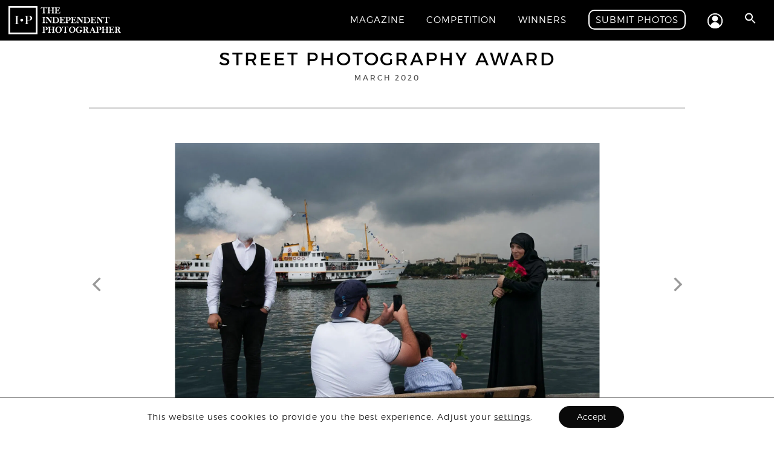

--- FILE ---
content_type: text/html; charset=UTF-8
request_url: https://independent-photo.com/themes/march-2020/
body_size: 70877
content:
<!doctype html>
<html lang="en" class="no-js">
<head><meta charset="utf-8"><script>if(navigator.userAgent.match(/MSIE|Internet Explorer/i)||navigator.userAgent.match(/Trident\/7\..*?rv:11/i)){var href=document.location.href;if(!href.match(/[?&]nowprocket/)){if(href.indexOf("?")==-1){if(href.indexOf("#")==-1){document.location.href=href+"?nowprocket=1"}else{document.location.href=href.replace("#","?nowprocket=1#")}}else{if(href.indexOf("#")==-1){document.location.href=href+"&nowprocket=1"}else{document.location.href=href.replace("#","&nowprocket=1#")}}}}</script><script>(()=>{class RocketLazyLoadScripts{constructor(){this.v="2.0.4",this.userEvents=["keydown","keyup","mousedown","mouseup","mousemove","mouseover","mouseout","touchmove","touchstart","touchend","touchcancel","wheel","click","dblclick","input"],this.attributeEvents=["onblur","onclick","oncontextmenu","ondblclick","onfocus","onmousedown","onmouseenter","onmouseleave","onmousemove","onmouseout","onmouseover","onmouseup","onmousewheel","onscroll","onsubmit"]}async t(){this.i(),this.o(),/iP(ad|hone)/.test(navigator.userAgent)&&this.h(),this.u(),this.l(this),this.m(),this.k(this),this.p(this),this._(),await Promise.all([this.R(),this.L()]),this.lastBreath=Date.now(),this.S(this),this.P(),this.D(),this.O(),this.M(),await this.C(this.delayedScripts.normal),await this.C(this.delayedScripts.defer),await this.C(this.delayedScripts.async),await this.T(),await this.F(),await this.j(),await this.A(),window.dispatchEvent(new Event("rocket-allScriptsLoaded")),this.everythingLoaded=!0,this.lastTouchEnd&&await new Promise(t=>setTimeout(t,500-Date.now()+this.lastTouchEnd)),this.I(),this.H(),this.U(),this.W()}i(){this.CSPIssue=sessionStorage.getItem("rocketCSPIssue"),document.addEventListener("securitypolicyviolation",t=>{this.CSPIssue||"script-src-elem"!==t.violatedDirective||"data"!==t.blockedURI||(this.CSPIssue=!0,sessionStorage.setItem("rocketCSPIssue",!0))},{isRocket:!0})}o(){window.addEventListener("pageshow",t=>{this.persisted=t.persisted,this.realWindowLoadedFired=!0},{isRocket:!0}),window.addEventListener("pagehide",()=>{this.onFirstUserAction=null},{isRocket:!0})}h(){let t;function e(e){t=e}window.addEventListener("touchstart",e,{isRocket:!0}),window.addEventListener("touchend",function i(o){o.changedTouches[0]&&t.changedTouches[0]&&Math.abs(o.changedTouches[0].pageX-t.changedTouches[0].pageX)<10&&Math.abs(o.changedTouches[0].pageY-t.changedTouches[0].pageY)<10&&o.timeStamp-t.timeStamp<200&&(window.removeEventListener("touchstart",e,{isRocket:!0}),window.removeEventListener("touchend",i,{isRocket:!0}),"INPUT"===o.target.tagName&&"text"===o.target.type||(o.target.dispatchEvent(new TouchEvent("touchend",{target:o.target,bubbles:!0})),o.target.dispatchEvent(new MouseEvent("mouseover",{target:o.target,bubbles:!0})),o.target.dispatchEvent(new PointerEvent("click",{target:o.target,bubbles:!0,cancelable:!0,detail:1,clientX:o.changedTouches[0].clientX,clientY:o.changedTouches[0].clientY})),event.preventDefault()))},{isRocket:!0})}q(t){this.userActionTriggered||("mousemove"!==t.type||this.firstMousemoveIgnored?"keyup"===t.type||"mouseover"===t.type||"mouseout"===t.type||(this.userActionTriggered=!0,this.onFirstUserAction&&this.onFirstUserAction()):this.firstMousemoveIgnored=!0),"click"===t.type&&t.preventDefault(),t.stopPropagation(),t.stopImmediatePropagation(),"touchstart"===this.lastEvent&&"touchend"===t.type&&(this.lastTouchEnd=Date.now()),"click"===t.type&&(this.lastTouchEnd=0),this.lastEvent=t.type,t.composedPath&&t.composedPath()[0].getRootNode()instanceof ShadowRoot&&(t.rocketTarget=t.composedPath()[0]),this.savedUserEvents.push(t)}u(){this.savedUserEvents=[],this.userEventHandler=this.q.bind(this),this.userEvents.forEach(t=>window.addEventListener(t,this.userEventHandler,{passive:!1,isRocket:!0})),document.addEventListener("visibilitychange",this.userEventHandler,{isRocket:!0})}U(){this.userEvents.forEach(t=>window.removeEventListener(t,this.userEventHandler,{passive:!1,isRocket:!0})),document.removeEventListener("visibilitychange",this.userEventHandler,{isRocket:!0}),this.savedUserEvents.forEach(t=>{(t.rocketTarget||t.target).dispatchEvent(new window[t.constructor.name](t.type,t))})}m(){const t="return false",e=Array.from(this.attributeEvents,t=>"data-rocket-"+t),i="["+this.attributeEvents.join("],[")+"]",o="[data-rocket-"+this.attributeEvents.join("],[data-rocket-")+"]",s=(e,i,o)=>{o&&o!==t&&(e.setAttribute("data-rocket-"+i,o),e["rocket"+i]=new Function("event",o),e.setAttribute(i,t))};new MutationObserver(t=>{for(const n of t)"attributes"===n.type&&(n.attributeName.startsWith("data-rocket-")||this.everythingLoaded?n.attributeName.startsWith("data-rocket-")&&this.everythingLoaded&&this.N(n.target,n.attributeName.substring(12)):s(n.target,n.attributeName,n.target.getAttribute(n.attributeName))),"childList"===n.type&&n.addedNodes.forEach(t=>{if(t.nodeType===Node.ELEMENT_NODE)if(this.everythingLoaded)for(const i of[t,...t.querySelectorAll(o)])for(const t of i.getAttributeNames())e.includes(t)&&this.N(i,t.substring(12));else for(const e of[t,...t.querySelectorAll(i)])for(const t of e.getAttributeNames())this.attributeEvents.includes(t)&&s(e,t,e.getAttribute(t))})}).observe(document,{subtree:!0,childList:!0,attributeFilter:[...this.attributeEvents,...e]})}I(){this.attributeEvents.forEach(t=>{document.querySelectorAll("[data-rocket-"+t+"]").forEach(e=>{this.N(e,t)})})}N(t,e){const i=t.getAttribute("data-rocket-"+e);i&&(t.setAttribute(e,i),t.removeAttribute("data-rocket-"+e))}k(t){Object.defineProperty(HTMLElement.prototype,"onclick",{get(){return this.rocketonclick||null},set(e){this.rocketonclick=e,this.setAttribute(t.everythingLoaded?"onclick":"data-rocket-onclick","this.rocketonclick(event)")}})}S(t){function e(e,i){let o=e[i];e[i]=null,Object.defineProperty(e,i,{get:()=>o,set(s){t.everythingLoaded?o=s:e["rocket"+i]=o=s}})}e(document,"onreadystatechange"),e(window,"onload"),e(window,"onpageshow");try{Object.defineProperty(document,"readyState",{get:()=>t.rocketReadyState,set(e){t.rocketReadyState=e},configurable:!0}),document.readyState="loading"}catch(t){console.log("WPRocket DJE readyState conflict, bypassing")}}l(t){this.originalAddEventListener=EventTarget.prototype.addEventListener,this.originalRemoveEventListener=EventTarget.prototype.removeEventListener,this.savedEventListeners=[],EventTarget.prototype.addEventListener=function(e,i,o){o&&o.isRocket||!t.B(e,this)&&!t.userEvents.includes(e)||t.B(e,this)&&!t.userActionTriggered||e.startsWith("rocket-")||t.everythingLoaded?t.originalAddEventListener.call(this,e,i,o):(t.savedEventListeners.push({target:this,remove:!1,type:e,func:i,options:o}),"mouseenter"!==e&&"mouseleave"!==e||t.originalAddEventListener.call(this,e,t.savedUserEvents.push,o))},EventTarget.prototype.removeEventListener=function(e,i,o){o&&o.isRocket||!t.B(e,this)&&!t.userEvents.includes(e)||t.B(e,this)&&!t.userActionTriggered||e.startsWith("rocket-")||t.everythingLoaded?t.originalRemoveEventListener.call(this,e,i,o):t.savedEventListeners.push({target:this,remove:!0,type:e,func:i,options:o})}}J(t,e){this.savedEventListeners=this.savedEventListeners.filter(i=>{let o=i.type,s=i.target||window;return e!==o||t!==s||(this.B(o,s)&&(i.type="rocket-"+o),this.$(i),!1)})}H(){EventTarget.prototype.addEventListener=this.originalAddEventListener,EventTarget.prototype.removeEventListener=this.originalRemoveEventListener,this.savedEventListeners.forEach(t=>this.$(t))}$(t){t.remove?this.originalRemoveEventListener.call(t.target,t.type,t.func,t.options):this.originalAddEventListener.call(t.target,t.type,t.func,t.options)}p(t){let e;function i(e){return t.everythingLoaded?e:e.split(" ").map(t=>"load"===t||t.startsWith("load.")?"rocket-jquery-load":t).join(" ")}function o(o){function s(e){const s=o.fn[e];o.fn[e]=o.fn.init.prototype[e]=function(){return this[0]===window&&t.userActionTriggered&&("string"==typeof arguments[0]||arguments[0]instanceof String?arguments[0]=i(arguments[0]):"object"==typeof arguments[0]&&Object.keys(arguments[0]).forEach(t=>{const e=arguments[0][t];delete arguments[0][t],arguments[0][i(t)]=e})),s.apply(this,arguments),this}}if(o&&o.fn&&!t.allJQueries.includes(o)){const e={DOMContentLoaded:[],"rocket-DOMContentLoaded":[]};for(const t in e)document.addEventListener(t,()=>{e[t].forEach(t=>t())},{isRocket:!0});o.fn.ready=o.fn.init.prototype.ready=function(i){function s(){parseInt(o.fn.jquery)>2?setTimeout(()=>i.bind(document)(o)):i.bind(document)(o)}return"function"==typeof i&&(t.realDomReadyFired?!t.userActionTriggered||t.fauxDomReadyFired?s():e["rocket-DOMContentLoaded"].push(s):e.DOMContentLoaded.push(s)),o([])},s("on"),s("one"),s("off"),t.allJQueries.push(o)}e=o}t.allJQueries=[],o(window.jQuery),Object.defineProperty(window,"jQuery",{get:()=>e,set(t){o(t)}})}P(){const t=new Map;document.write=document.writeln=function(e){const i=document.currentScript,o=document.createRange(),s=i.parentElement;let n=t.get(i);void 0===n&&(n=i.nextSibling,t.set(i,n));const c=document.createDocumentFragment();o.setStart(c,0),c.appendChild(o.createContextualFragment(e)),s.insertBefore(c,n)}}async R(){return new Promise(t=>{this.userActionTriggered?t():this.onFirstUserAction=t})}async L(){return new Promise(t=>{document.addEventListener("DOMContentLoaded",()=>{this.realDomReadyFired=!0,t()},{isRocket:!0})})}async j(){return this.realWindowLoadedFired?Promise.resolve():new Promise(t=>{window.addEventListener("load",t,{isRocket:!0})})}M(){this.pendingScripts=[];this.scriptsMutationObserver=new MutationObserver(t=>{for(const e of t)e.addedNodes.forEach(t=>{"SCRIPT"!==t.tagName||t.noModule||t.isWPRocket||this.pendingScripts.push({script:t,promise:new Promise(e=>{const i=()=>{const i=this.pendingScripts.findIndex(e=>e.script===t);i>=0&&this.pendingScripts.splice(i,1),e()};t.addEventListener("load",i,{isRocket:!0}),t.addEventListener("error",i,{isRocket:!0}),setTimeout(i,1e3)})})})}),this.scriptsMutationObserver.observe(document,{childList:!0,subtree:!0})}async F(){await this.X(),this.pendingScripts.length?(await this.pendingScripts[0].promise,await this.F()):this.scriptsMutationObserver.disconnect()}D(){this.delayedScripts={normal:[],async:[],defer:[]},document.querySelectorAll("script[type$=rocketlazyloadscript]").forEach(t=>{t.hasAttribute("data-rocket-src")?t.hasAttribute("async")&&!1!==t.async?this.delayedScripts.async.push(t):t.hasAttribute("defer")&&!1!==t.defer||"module"===t.getAttribute("data-rocket-type")?this.delayedScripts.defer.push(t):this.delayedScripts.normal.push(t):this.delayedScripts.normal.push(t)})}async _(){await this.L();let t=[];document.querySelectorAll("script[type$=rocketlazyloadscript][data-rocket-src]").forEach(e=>{let i=e.getAttribute("data-rocket-src");if(i&&!i.startsWith("data:")){i.startsWith("//")&&(i=location.protocol+i);try{const o=new URL(i).origin;o!==location.origin&&t.push({src:o,crossOrigin:e.crossOrigin||"module"===e.getAttribute("data-rocket-type")})}catch(t){}}}),t=[...new Map(t.map(t=>[JSON.stringify(t),t])).values()],this.Y(t,"preconnect")}async G(t){if(await this.K(),!0!==t.noModule||!("noModule"in HTMLScriptElement.prototype))return new Promise(e=>{let i;function o(){(i||t).setAttribute("data-rocket-status","executed"),e()}try{if(navigator.userAgent.includes("Firefox/")||""===navigator.vendor||this.CSPIssue)i=document.createElement("script"),[...t.attributes].forEach(t=>{let e=t.nodeName;"type"!==e&&("data-rocket-type"===e&&(e="type"),"data-rocket-src"===e&&(e="src"),i.setAttribute(e,t.nodeValue))}),t.text&&(i.text=t.text),t.nonce&&(i.nonce=t.nonce),i.hasAttribute("src")?(i.addEventListener("load",o,{isRocket:!0}),i.addEventListener("error",()=>{i.setAttribute("data-rocket-status","failed-network"),e()},{isRocket:!0}),setTimeout(()=>{i.isConnected||e()},1)):(i.text=t.text,o()),i.isWPRocket=!0,t.parentNode.replaceChild(i,t);else{const i=t.getAttribute("data-rocket-type"),s=t.getAttribute("data-rocket-src");i?(t.type=i,t.removeAttribute("data-rocket-type")):t.removeAttribute("type"),t.addEventListener("load",o,{isRocket:!0}),t.addEventListener("error",i=>{this.CSPIssue&&i.target.src.startsWith("data:")?(console.log("WPRocket: CSP fallback activated"),t.removeAttribute("src"),this.G(t).then(e)):(t.setAttribute("data-rocket-status","failed-network"),e())},{isRocket:!0}),s?(t.fetchPriority="high",t.removeAttribute("data-rocket-src"),t.src=s):t.src="data:text/javascript;base64,"+window.btoa(unescape(encodeURIComponent(t.text)))}}catch(i){t.setAttribute("data-rocket-status","failed-transform"),e()}});t.setAttribute("data-rocket-status","skipped")}async C(t){const e=t.shift();return e?(e.isConnected&&await this.G(e),this.C(t)):Promise.resolve()}O(){this.Y([...this.delayedScripts.normal,...this.delayedScripts.defer,...this.delayedScripts.async],"preload")}Y(t,e){this.trash=this.trash||[];let i=!0;var o=document.createDocumentFragment();t.forEach(t=>{const s=t.getAttribute&&t.getAttribute("data-rocket-src")||t.src;if(s&&!s.startsWith("data:")){const n=document.createElement("link");n.href=s,n.rel=e,"preconnect"!==e&&(n.as="script",n.fetchPriority=i?"high":"low"),t.getAttribute&&"module"===t.getAttribute("data-rocket-type")&&(n.crossOrigin=!0),t.crossOrigin&&(n.crossOrigin=t.crossOrigin),t.integrity&&(n.integrity=t.integrity),t.nonce&&(n.nonce=t.nonce),o.appendChild(n),this.trash.push(n),i=!1}}),document.head.appendChild(o)}W(){this.trash.forEach(t=>t.remove())}async T(){try{document.readyState="interactive"}catch(t){}this.fauxDomReadyFired=!0;try{await this.K(),this.J(document,"readystatechange"),document.dispatchEvent(new Event("rocket-readystatechange")),await this.K(),document.rocketonreadystatechange&&document.rocketonreadystatechange(),await this.K(),this.J(document,"DOMContentLoaded"),document.dispatchEvent(new Event("rocket-DOMContentLoaded")),await this.K(),this.J(window,"DOMContentLoaded"),window.dispatchEvent(new Event("rocket-DOMContentLoaded"))}catch(t){console.error(t)}}async A(){try{document.readyState="complete"}catch(t){}try{await this.K(),this.J(document,"readystatechange"),document.dispatchEvent(new Event("rocket-readystatechange")),await this.K(),document.rocketonreadystatechange&&document.rocketonreadystatechange(),await this.K(),this.J(window,"load"),window.dispatchEvent(new Event("rocket-load")),await this.K(),window.rocketonload&&window.rocketonload(),await this.K(),this.allJQueries.forEach(t=>t(window).trigger("rocket-jquery-load")),await this.K(),this.J(window,"pageshow");const t=new Event("rocket-pageshow");t.persisted=this.persisted,window.dispatchEvent(t),await this.K(),window.rocketonpageshow&&window.rocketonpageshow({persisted:this.persisted})}catch(t){console.error(t)}}async K(){Date.now()-this.lastBreath>45&&(await this.X(),this.lastBreath=Date.now())}async X(){return document.hidden?new Promise(t=>setTimeout(t)):new Promise(t=>requestAnimationFrame(t))}B(t,e){return e===document&&"readystatechange"===t||(e===document&&"DOMContentLoaded"===t||(e===window&&"DOMContentLoaded"===t||(e===window&&"load"===t||e===window&&"pageshow"===t)))}static run(){(new RocketLazyLoadScripts).t()}}RocketLazyLoadScripts.run()})();</script>
    
    <meta name="viewport" content="width=device-width,initial-scale=1.0">
    <script type="rocketlazyloadscript">document.documentElement.className = "js";</script>
    <link rel="preconnect" href="https://cdn.independent-photo.com" crossorigin>
    <link rel="preload" href="https://cdn.independent-photo.com/wp-content/themes/tip/fonts/montserrat-light-webfont.woff2" as="font" type="font/woff2" crossorigin>
    <link rel="preload" href="https://cdn.independent-photo.com/wp-content/themes/tip/fonts/chapaza-webfont.woff2" as="font" type="font/woff2" crossorigin>
    <link rel="preload" href="https://cdn.independent-photo.com/wp-content/themes/tip/fonts/montserrat-regular-webfont.woff2" as="font" type="font/woff2" crossorigin>
    <link rel="preload" href="https://cdn.independent-photo.com/wp-content/themes/tip/fonts/inter-medium-webfont.woff2" as="font" type="font/woff2" crossorigin>
    <link rel="preconnect" href="https://www.googletagmanager.com" crossorigin>
    <link rel="preconnect" href="https://connect.facebook.net" crossorigin>
    <meta name="uri-translation" content="on" /><link rel="alternate" hreflang="en" href="https://independent-photo.com/themes/march-2020/" />
<link rel="alternate" hreflang="it" href="https://independent-photo.com/it/themes/march-2020/" />
<link rel="alternate" hreflang="de" href="https://independent-photo.com/de/themes/march-2020/" />
<link rel="alternate" hreflang="fr" href="https://independent-photo.com/fr/themes/march-2020/" />
<link rel="alternate" hreflang="es" href="https://independent-photo.com/es/themes/march-2020/" />
<link rel="alternate" hreflang="zh-CN" href="https://independent-photo.com/zh-CN/themes/march-2020/" />

<!-- Search Engine Optimization by Rank Math PRO - https://rankmath.com/ -->
<title>Winners: 2020 Street Photography Award | The Independent Photographer</title>
<link data-rocket-prefetch href="https://www.googletagmanager.com" rel="dns-prefetch">
<link data-rocket-prefetch href="https://cdn.independent-photo.com" rel="dns-prefetch">
<link data-rocket-prefetch href="https://cdnjs.cloudflare.com" rel="dns-prefetch">
<link data-rocket-prefetch href="https://cdn.lightwidget.com" rel="dns-prefetch">
<link data-rocket-prefetch href="https://cdn.gtranslate.net" rel="dns-prefetch">
<style id="wpr-usedcss">img:is([sizes=auto i],[sizes^="auto," i]){contain-intrinsic-size:3000px 1500px}.select2-container{box-sizing:border-box;display:inline-block;margin:0;position:relative;vertical-align:middle}.select2-container .select2-selection--single{box-sizing:border-box;cursor:pointer;display:block;height:28px;user-select:none;-webkit-user-select:none}.select2-container .select2-selection--single .select2-selection__rendered{display:block;padding-left:8px;padding-right:20px;overflow:hidden;text-overflow:ellipsis;white-space:nowrap}.select2-container .select2-selection--single .select2-selection__clear{position:relative}.select2-container[dir=rtl] .select2-selection--single .select2-selection__rendered{padding-right:8px;padding-left:20px}.select2-container .select2-selection--multiple{box-sizing:border-box;cursor:pointer;display:block;min-height:32px;user-select:none;-webkit-user-select:none}.select2-container .select2-selection--multiple .select2-selection__rendered{display:inline-block;overflow:hidden;padding-left:8px;text-overflow:ellipsis;white-space:nowrap}.select2-container .select2-search--inline{float:left}.select2-container .select2-search--inline .select2-search__field{box-sizing:border-box;border:none;font-size:100%;margin-top:5px;padding:0}.select2-container .select2-search--inline .select2-search__field::-webkit-search-cancel-button{-webkit-appearance:none}.select2-dropdown{background-color:#fff;border:1px solid #aaa;border-radius:4px;box-sizing:border-box;display:block;position:absolute;left:-100000px;width:100%;z-index:1051}.select2-results{display:block}.select2-results__options{list-style:none;margin:0;padding:0}.select2-results__option{padding:6px;user-select:none;-webkit-user-select:none}.select2-results__option[aria-selected]{cursor:pointer}.select2-container--open .select2-dropdown{left:0}.select2-container--open .select2-dropdown--above{border-bottom:none;border-bottom-left-radius:0;border-bottom-right-radius:0}.select2-container--open .select2-dropdown--below{border-top:none;border-top-left-radius:0;border-top-right-radius:0}.select2-search--dropdown{display:block;padding:4px}.select2-search--dropdown .select2-search__field{padding:4px;width:100%;box-sizing:border-box}.select2-search--dropdown .select2-search__field::-webkit-search-cancel-button{-webkit-appearance:none}.select2-search--dropdown.select2-search--hide{display:none}.select2-close-mask{border:0;margin:0;padding:0;display:block;position:fixed;left:0;top:0;min-height:100%;min-width:100%;height:auto;width:auto;opacity:0;z-index:99;background-color:#fff}.select2-hidden-accessible{border:0!important;clip:rect(0 0 0 0)!important;-webkit-clip-path:inset(50%)!important;clip-path:inset(50%)!important;height:1px!important;overflow:hidden!important;padding:0!important;position:absolute!important;width:1px!important;white-space:nowrap!important}.select2-container--default .select2-selection--single{background-color:#fff;border:1px solid #aaa;border-radius:4px}.select2-container--default .select2-selection--single .select2-selection__rendered{color:#444;line-height:28px}.select2-container--default .select2-selection--single .select2-selection__clear{cursor:pointer;float:right;font-weight:700}.select2-container--default .select2-selection--single .select2-selection__placeholder{color:#999}.select2-container--default .select2-selection--single .select2-selection__arrow{height:26px;position:absolute;top:1px;right:1px;width:20px}.select2-container--default .select2-selection--single .select2-selection__arrow b{border-color:#888 transparent transparent;border-style:solid;border-width:5px 4px 0;height:0;left:50%;margin-left:-4px;margin-top:-2px;position:absolute;top:50%;width:0}.select2-container--default[dir=rtl] .select2-selection--single .select2-selection__clear{float:left}.select2-container--default[dir=rtl] .select2-selection--single .select2-selection__arrow{left:1px;right:auto}.select2-container--default.select2-container--disabled .select2-selection--single{background-color:#eee;cursor:default}.select2-container--default.select2-container--disabled .select2-selection--single .select2-selection__clear{display:none}.select2-container--default.select2-container--open .select2-selection--single .select2-selection__arrow b{border-color:transparent transparent #888;border-width:0 4px 5px}.select2-container--default .select2-selection--multiple{background-color:#fff;border:1px solid #aaa;border-radius:4px;cursor:text}.select2-container--default .select2-selection--multiple .select2-selection__rendered{box-sizing:border-box;list-style:none;margin:0;padding:0 5px;width:100%}.select2-container--default .select2-selection--multiple .select2-selection__rendered li{list-style:none}.select2-container--default .select2-selection--multiple .select2-selection__clear{cursor:pointer;float:right;font-weight:700;margin-top:5px;margin-right:10px;padding:1px}.select2-container--default .select2-selection--multiple .select2-selection__choice{background-color:#e4e4e4;border:1px solid #aaa;border-radius:4px;cursor:default;float:left;margin-right:5px;margin-top:5px;padding:0 5px}.select2-container--default .select2-selection--multiple .select2-selection__choice__remove{color:#999;cursor:pointer;display:inline-block;font-weight:700;margin-right:2px}.select2-container--default .select2-selection--multiple .select2-selection__choice__remove:hover{color:#333}.select2-container--default[dir=rtl] .select2-selection--multiple .select2-search--inline,.select2-container--default[dir=rtl] .select2-selection--multiple .select2-selection__choice{float:right}.select2-container--default[dir=rtl] .select2-selection--multiple .select2-selection__choice{margin-left:5px;margin-right:auto}.select2-container--default[dir=rtl] .select2-selection--multiple .select2-selection__choice__remove{margin-left:2px;margin-right:auto}.select2-container--default.select2-container--focus .select2-selection--multiple{border:1px solid #000;outline:0}.select2-container--default.select2-container--disabled .select2-selection--multiple{background-color:#eee;cursor:default}.select2-container--default.select2-container--disabled .select2-selection__choice__remove{display:none}.select2-container--default.select2-container--open.select2-container--above .select2-selection--multiple,.select2-container--default.select2-container--open.select2-container--above .select2-selection--single{border-top-left-radius:0;border-top-right-radius:0}.select2-container--default.select2-container--open.select2-container--below .select2-selection--multiple,.select2-container--default.select2-container--open.select2-container--below .select2-selection--single{border-bottom-left-radius:0;border-bottom-right-radius:0}.select2-container--default .select2-search--dropdown .select2-search__field{border:1px solid #aaa}.select2-container--default .select2-search--inline .select2-search__field{background:0 0;border:none;outline:0;box-shadow:none;-webkit-appearance:textfield}.select2-container--default .select2-results>.select2-results__options{max-height:200px;overflow-y:auto}.select2-container--default .select2-results__option[role=group]{padding:0}.select2-container--default .select2-results__option[aria-disabled=true]{color:#999}.select2-container--default .select2-results__option[aria-selected=true]{background-color:#ddd}.select2-container--default .select2-results__option .select2-results__option{padding-left:1em}.select2-container--default .select2-results__option .select2-results__option .select2-results__group{padding-left:0}.select2-container--default .select2-results__option .select2-results__option .select2-results__option{margin-left:-1em;padding-left:2em}.select2-container--default .select2-results__option .select2-results__option .select2-results__option .select2-results__option{margin-left:-2em;padding-left:3em}.select2-container--default .select2-results__option .select2-results__option .select2-results__option .select2-results__option .select2-results__option{margin-left:-3em;padding-left:4em}.select2-container--default .select2-results__option .select2-results__option .select2-results__option .select2-results__option .select2-results__option .select2-results__option{margin-left:-4em;padding-left:5em}.select2-container--default .select2-results__option .select2-results__option .select2-results__option .select2-results__option .select2-results__option .select2-results__option .select2-results__option{margin-left:-5em;padding-left:6em}.select2-container--default .select2-results__option--highlighted[aria-selected]{background-color:#5897fb;color:#fff}.select2-container--default .select2-results__group{cursor:default;display:block;padding:6px}.select2-container--classic .select2-selection--single{background-color:#f7f7f7;border:1px solid #aaa;border-radius:4px;outline:0;background-image:-webkit-linear-gradient(top,#fff 50%,#eee 100%);background-image:-o-linear-gradient(top,#fff 50%,#eee 100%);background-image:linear-gradient(to bottom,#fff 50%,#eee 100%);background-repeat:repeat-x}.select2-container--classic .select2-selection--single:focus{border:1px solid #5897fb}.select2-container--classic .select2-selection--single .select2-selection__rendered{color:#444;line-height:28px}.select2-container--classic .select2-selection--single .select2-selection__clear{cursor:pointer;float:right;font-weight:700;margin-right:10px}.select2-container--classic .select2-selection--single .select2-selection__placeholder{color:#999}.select2-container--classic .select2-selection--single .select2-selection__arrow{background-color:#ddd;border:none;border-left:1px solid #aaa;border-top-right-radius:4px;border-bottom-right-radius:4px;height:26px;position:absolute;top:1px;right:1px;width:20px;background-image:-webkit-linear-gradient(top,#eee 50%,#ccc 100%);background-image:-o-linear-gradient(top,#eee 50%,#ccc 100%);background-image:linear-gradient(to bottom,#eee 50%,#ccc 100%);background-repeat:repeat-x}.select2-container--classic .select2-selection--single .select2-selection__arrow b{border-color:#888 transparent transparent;border-style:solid;border-width:5px 4px 0;height:0;left:50%;margin-left:-4px;margin-top:-2px;position:absolute;top:50%;width:0}.select2-container--classic[dir=rtl] .select2-selection--single .select2-selection__clear{float:left}.select2-container--classic[dir=rtl] .select2-selection--single .select2-selection__arrow{border:none;border-right:1px solid #aaa;border-radius:0;border-top-left-radius:4px;border-bottom-left-radius:4px;left:1px;right:auto}.select2-container--classic.select2-container--open .select2-selection--single{border:1px solid #5897fb}.select2-container--classic.select2-container--open .select2-selection--single .select2-selection__arrow{background:0 0;border:none}.select2-container--classic.select2-container--open .select2-selection--single .select2-selection__arrow b{border-color:transparent transparent #888;border-width:0 4px 5px}.select2-container--classic.select2-container--open.select2-container--above .select2-selection--single{border-top:none;border-top-left-radius:0;border-top-right-radius:0;background-image:-webkit-linear-gradient(top,#fff 0,#eee 50%);background-image:-o-linear-gradient(top,#fff 0,#eee 50%);background-image:linear-gradient(to bottom,#fff 0,#eee 50%);background-repeat:repeat-x}.select2-container--classic.select2-container--open.select2-container--below .select2-selection--single{border-bottom:none;border-bottom-left-radius:0;border-bottom-right-radius:0;background-image:-webkit-linear-gradient(top,#eee 50%,#fff 100%);background-image:-o-linear-gradient(top,#eee 50%,#fff 100%);background-image:linear-gradient(to bottom,#eee 50%,#fff 100%);background-repeat:repeat-x}.select2-container--classic .select2-selection--multiple{background-color:#fff;border:1px solid #aaa;border-radius:4px;cursor:text;outline:0}.select2-container--classic .select2-selection--multiple:focus{border:1px solid #5897fb}.select2-container--classic .select2-selection--multiple .select2-selection__rendered{list-style:none;margin:0;padding:0 5px}.select2-container--classic .select2-selection--multiple .select2-selection__clear{display:none}.select2-container--classic .select2-selection--multiple .select2-selection__choice{background-color:#e4e4e4;border:1px solid #aaa;border-radius:4px;cursor:default;float:left;margin-right:5px;margin-top:5px;padding:0 5px}.select2-container--classic .select2-selection--multiple .select2-selection__choice__remove{color:#888;cursor:pointer;display:inline-block;font-weight:700;margin-right:2px}.select2-container--classic .select2-selection--multiple .select2-selection__choice__remove:hover{color:#555}.select2-container--classic[dir=rtl] .select2-selection--multiple .select2-selection__choice{float:right;margin-left:5px;margin-right:auto}.select2-container--classic[dir=rtl] .select2-selection--multiple .select2-selection__choice__remove{margin-left:2px;margin-right:auto}.select2-container--classic.select2-container--open .select2-selection--multiple{border:1px solid #5897fb}.select2-container--classic.select2-container--open.select2-container--above .select2-selection--multiple{border-top:none;border-top-left-radius:0;border-top-right-radius:0}.select2-container--classic.select2-container--open.select2-container--below .select2-selection--multiple{border-bottom:none;border-bottom-left-radius:0;border-bottom-right-radius:0}.select2-container--classic .select2-search--dropdown .select2-search__field{border:1px solid #aaa;outline:0}.select2-container--classic .select2-search--inline .select2-search__field{outline:0;box-shadow:none}.select2-container--classic .select2-dropdown{background-color:#fff;border:1px solid transparent}.select2-container--classic .select2-dropdown--above{border-bottom:none}.select2-container--classic .select2-dropdown--below{border-top:none}.select2-container--classic .select2-results>.select2-results__options{max-height:200px;overflow-y:auto}.select2-container--classic .select2-results__option[role=group]{padding:0}.select2-container--classic .select2-results__option[aria-disabled=true]{color:grey}.select2-container--classic .select2-results__option--highlighted[aria-selected]{background-color:#3875d7;color:#fff}.select2-container--classic .select2-results__group{cursor:default;display:block;padding:6px}.select2-container--classic.select2-container--open .select2-dropdown{border-color:#5897fb}.tipsy{font-size:10px;position:absolute;padding:5px;z-index:100000}.tipsy-inner{background-color:#000;color:#fff;max-width:200px;padding:5px 8px 4px;text-align:center}.tipsy-inner{border-radius:3px;-moz-border-radius:3px;-webkit-border-radius:3px}.tipsy-arrow{position:absolute;width:0;height:0;line-height:0;border:5px dashed #000}.is-menu a,.is-menu a:focus,.is-menu a:hover,.is-menu:hover>a{background:0 0!important;outline:0}.is-screen-reader-text{border:0;clip:rect(1px,1px,1px,1px);-webkit-clip-path:inset(50%);clip-path:inset(50%);color:#000;height:1px;margin:-1px;overflow:hidden;padding:0;position:absolute!important;width:1px;word-wrap:normal!important;word-break:normal}.is-menu,form .is-link-container{position:relative}.is-menu a{line-height:1}.is-menu a::after,.is-menu a::before{display:none!important}.is-menu.default form{max-width:310px}.is-menu.is-dropdown form{display:none;min-width:310px;max-width:100%;position:absolute;right:0;top:100%;z-index:9}.is-menu.full-width-menu form,.is-menu.sliding form{min-width:0!important;overflow:hidden;position:absolute;right:0;top:25%;width:0;z-index:99;padding:0;margin:0}.is-menu.full-width-menu form:not(.is-search-form) input[type=search],.is-menu.full-width-menu form:not(.is-search-form) input[type=text],.is-menu.is-dropdown form:not(.is-search-form) input[type=search],.is-menu.is-dropdown form:not(.is-search-form) input[type=text],.is-menu.sliding form:not(.is-search-form) input[type=search],.is-menu.sliding form:not(.is-search-form) input[type=text]{background:#fff;color:#000}.is-menu.is-first form{right:auto;left:0}.is-menu.full-width-menu.open .search-close,.is-menu.full-width-menu:not(.open) form,.is-menu.sliding.open .search-close,.is-menu.sliding:not(.open) form,form:hover+.is-link-container,form:hover>.is-link-container{display:block}.is-link-container,.search-close{display:none}.is-menu form label{margin:0;padding:0}.is-menu-wrapper{display:none;position:absolute;right:5px;top:5px;width:auto;z-index:9999}.popup-search-close,.search-close{cursor:pointer;width:20px;height:20px}.is-menu-wrapper.is-expanded{width:100%}.is-menu-wrapper .is-menu{float:right}.is-menu-wrapper .is-menu form{right:0;left:auto}.is-menu .search-icon-path{fill:#848484}.search-close{position:absolute;right:-22px;top:33%;z-index:99999}.is-menu.is-first .search-close{right:auto;left:-22px}.is-menu.is-dropdown .search-close{top:calc(100% + 7px)}.popup-search-close{z-index:99999;float:right;position:relative;margin:20px 20px 0 0}#is-popup-wrapper{width:100%;height:100%;position:fixed;top:0;left:0;background:rgba(4,4,4,.91);z-index:999999}.is-popup-search-form form.is-ajax-search{margin:10% auto 0}.popup-search-close:after,.search-close:after{border-left:2px solid #848484;content:'';height:20px;left:9px;position:absolute;-webkit-transform:rotate(45deg);-moz-transform:rotate(45deg);-ms-transform:rotate(45deg);-o-transform:rotate(45deg);transform:rotate(45deg)}.popup-search-close:before,.search-close:before{border-left:2px solid #848484;content:'';height:20px;left:9px;position:absolute;-webkit-transform:rotate(-45deg);-moz-transform:rotate(-45deg);-ms-transform:rotate(-45deg);-o-transform:rotate(-45deg);transform:rotate(-45deg)}.is-highlight{background-color:#ffffb9;color:#222}@media screen and (max-width:910px){.is-menu form{left:0;min-width:50%;right:auto}.is-menu.default form{max-width:100%}.is-menu.full-width-menu.active-search{position:relative}.is-menu-wrapper{display:block}}.is-form-style label,.is-menu.full-width-menu.is-first button.is-search-submit,.is-menu.sliding.is-first button.is-search-submit{display:inline-block!important}form .is-link-container div{position:absolute;width:200px;bottom:-25px;left:5px;z-index:99999;height:auto;line-height:14px;padding:10px 15px}form .is-link-container a{text-decoration:none;font-size:14px;font-weight:100;font-family:arial;box-shadow:none}form .is-link-container a:hover{text-decoration:underline}.is-form-style label{padding:0;vertical-align:middle;margin:0;width:100%;line-height:1}.is-form-style{line-height:1;position:relative;padding:0!important}.is-form-style.is-form-style-3 label{width:calc(100% - 36px)!important}.is-form-style input.is-search-input{background:#fff;background-image:none!important;color:#333;padding:0 12px;margin:0;outline:0!important;font-size:14px!important;height:36px;min-height:0;line-height:1;border-radius:0;border:1px solid #ccc!important;font-family:arial;width:100%;-webkit-box-sizing:border-box;-moz-box-sizing:border-box;box-sizing:border-box;-webkit-appearance:none;-webkit-border-radius:0}.is-form-style input.is-search-input::-ms-clear{display:none;width:0;height:0}.is-form-style input.is-search-input::-ms-reveal{display:none;width:0;height:0}.is-form-style input.is-search-input::-webkit-search-cancel-button,.is-form-style input.is-search-input::-webkit-search-decoration,.is-form-style input.is-search-input::-webkit-search-results-button,.is-form-style input.is-search-input::-webkit-search-results-decoration{display:none}.is-form-style.is-form-style-3 input.is-search-input{border-right:0!important}.is-form-style button.is-search-submit{background:0 0;border:0;box-shadow:none!important;opacity:1;padding:0!important;margin:0;line-height:0;outline:0;vertical-align:middle;width:36px;height:36px}.is-menu.full-width-menu.is-first button.is-search-submit:not([style="display: inline-block;"]),.is-menu.sliding.is-first button.is-search-submit:not([style="display: inline-block;"]){visibility:hidden}.is-form-style .is-search-submit path{fill:#555}.is-form-style input.is-search-submit{text-decoration:none;position:absolute;top:0;right:0;padding:0 10px!important;width:auto}.is-search-icon{width:36px;padding-top:6px!important}.is-search-icon svg{width:22px;display:inline}.is-form-style input.is-search-submit,.is-search-icon{display:inline-block!important;color:#666;background:#ededed;box-shadow:none!important;outline:0;margin:0;font-size:14px!important;border:1px solid #ccc;border-radius:0;line-height:1;height:36px;text-transform:capitalize;vertical-align:middle;-webkit-transition:background-color .1s ease-in-out;-moz-transition:background-color .1s ease-in-out;-o-transition:background-color .1s ease-in-out;transition:background-color .1s ease-in-out;-webkit-box-sizing:border-box;-moz-box-sizing:border-box;box-sizing:border-box}.is-search-icon:hover,form.is-form-style input.is-search-submit:hover{background:#dcdcdc}html{font-family:sans-serif;line-height:1.15;-ms-text-size-adjust:100%;-webkit-text-size-adjust:100%}body{margin:0}article,aside,footer,header,nav,section{display:block}h1{font-size:2em;margin:.67em 0}main{display:block}hr{-webkit-box-sizing:content-box;box-sizing:content-box;height:0;overflow:visible}pre{font-family:monospace,monospace;font-size:1em}a{background-color:transparent;-webkit-text-decoration-skip:objects}a:active,a:hover{outline-width:0}b,strong{font-weight:inherit}b,strong{font-weight:bolder}code{font-family:monospace,monospace;font-size:1em}mark{background-color:#ff0;color:#000}small{font-size:80%}video{display:inline-block}img{border-style:none}svg:not(:root){overflow:hidden}button,input,optgroup,select,textarea{font-family:sans-serif;font-size:100%;line-height:1.15;margin:0}button,input{overflow:visible}button,select{text-transform:none}[type=reset],[type=submit],button,html [type=button]{-webkit-appearance:button}[type=button]::-moz-focus-inner,[type=reset]::-moz-focus-inner,[type=submit]::-moz-focus-inner,button::-moz-focus-inner{border-style:none;padding:0}[type=button]:-moz-focusring,[type=reset]:-moz-focusring,[type=submit]:-moz-focusring,button:-moz-focusring{outline:ButtonText dotted 1px}fieldset{border:1px solid silver;margin:0 2px;padding:.35em .625em .75em}legend{-webkit-box-sizing:border-box;box-sizing:border-box;color:inherit;display:table;max-width:100%;padding:0;white-space:normal}progress{display:inline-block;vertical-align:baseline}textarea{overflow:auto}[type=checkbox],[type=radio]{-webkit-box-sizing:border-box;box-sizing:border-box;padding:0}[type=number]::-webkit-inner-spin-button,[type=number]::-webkit-outer-spin-button{height:auto}[type=search]{-webkit-appearance:textfield;outline-offset:-2px}[type=search]::-webkit-search-cancel-button,[type=search]::-webkit-search-decoration{-webkit-appearance:none}::-webkit-file-upload-button{-webkit-appearance:button;font:inherit}canvas{display:inline-block}template{display:none}[hidden]{display:none}html{color:#222;font-size:1em;line-height:1.4;scroll-behavior:smooth}a:focus{outline:0}::-moz-selection{background:#a8d1fe;text-shadow:none}::selection{background:#a8d1fe;text-shadow:none}canvas,iframe,img,svg,video{vertical-align:middle}fieldset{border:0;margin:0;padding:0}textarea{resize:vertical}.visuallyhidden{border:0;clip:rect(0 0 0 0);height:1px;margin:-1px;overflow:hidden;padding:0;position:absolute;width:1px}.visuallyhidden.focusable:active,.visuallyhidden.focusable:focus{clip:auto;height:auto;margin:0;overflow:visible;position:static;width:auto}body{font-family:"Montserrat Light",sans-serif;font-size:15px;line-height:1.38;color:#000;letter-spacing:1px;word-wrap:break-word}h1,h2,h3{font-weight:400}p{line-height:1.6;max-width:40em;margin-right:auto;margin-left:auto}header>p{margin-top:0}p:last-child{margin-bottom:0}strong{font-family:"Montserrat Regular",sans-serif;font-weight:400}.page-title,.section-title,.slider__title{text-transform:uppercase;letter-spacing:.1em;text-align:center}.page-title{font-size:20px}.page-title small{font-size:12px;display:block;margin-top:.5em;color:#545454}.page-title small a{color:currentColor}@media(min-width:768px){.page-title{font-size:30px;line-height:1.38}}.section-title,.slider__title{font-size:19px;line-height:1.3;margin-bottom:1.3em}@media(min-width:479px){.section-title,.slider__title{font-size:22px}}.section-title small,.slider__title small{display:block;font-size:.6em;text-transform:none;margin-top:.4em}.title.strong{font-family:"Montserrat Regular",sans-serif}.upper{text-transform:uppercase}.feedback{font-family:georgia,"times new roman",times,serif!important;font-size:17px;letter-spacing:normal}@media(max-width:479px){.feedback p{margin:.3em 0}}.bigger{font-size:18px}@media(min-width:1025px){body{font-size:14px;line-height:1.48}p{max-width:55em}.bigger{font-size:28px}}.normal{font-weight:400!important}a,a:visited{color:#000;text-decoration:underline}a.black,a:visited.black{text-decoration:none}a.tags,a:visited.tags{text-decoration:none!important}a.tags:hover,a:visited.tags:hover{text-decoration:underline!important}a.hushed,a:visited.hushed{color:#545454}a:hover,a:visited:hover{text-decoration:none}.lang-switch{text-transform:uppercase}.rules ol{padding-left:1em;margin:0}.rules ol li{margin:2em 0;text-transform:uppercase;font-family:"Montserrat Regular",sans-serif}.rules ol li:first-child{margin-top:0}.rules p{line-height:1.8;text-transform:none;font-family:"Montserrat Light",sans-serif;color:#545454}.rules .large p,.rules .slider--winners p{max-width:100%}.title-special{text-transform:none;line-height:1.3;font-size:32px;margin-top:0}@media(min-width:768px){.title-special{margin-top:-10px;line-height:1.4;font-size:48px}}.title-special.smaller{font-size:25px}.title-special.title-brand{letter-spacing:2px;word-spacing:-0.2em}.title-special small{display:block;font-family:"Montserrat Light",sans-serif;font-weight:400;color:#000;text-transform:uppercase;font-size:18px;word-spacing:normal;margin:.4em 0 -.6em}.title-brand{font-family:"Chapaza Regular",serif}.site-info .title-brand{text-transform:uppercase}.text-center{text-align:center}.text-left{text-align:left}.hushed{color:#545454}.callout,.error{color:#f4577c!important}.callout.btn:hover,.error.btn:hover{background:#f4577c;color:#fff}.callout a,.error a{color:currentColor;text-decoration:underline}.success{color:#55be5e}.blackout-line{color:#fff;background:#000;padding:3px 12px;font-size:1.2em;display:inline-block;font-weight:600}.offset{position:relative;z-index:4}.copyright{color:rgba(255,255,255,.8);text-shadow:0 0 1px rgba(255,255,255,.6);position:absolute;bottom:.5em;right:.5em;font-size:7px;z-index:4}@media(min-width:768px){.copyright{font-size:11px}body{padding-top:60px}}@media(min-width:1025px){.title-special.smaller{font-size:32px}.copyright{bottom:1em;right:1em;font-size:12px}}.copyright.smaller{font-size:.7em;bottom:-1.7em;color:#000;right:0}.font16{font-size:16px}.font18{font-size:18px}body{padding-top:60px}body.topless{padding-top:60px}body::before{position:fixed;z-index:10;content:"";top:0;left:0;width:100%;height:100%;background:rgba(0,0,0,.5);opacity:0;pointer-events:none;-webkit-transition:opacity .3s;transition:opacity .3s}body.has-modal::before{opacity:1;pointer-events:all}#top-banner{background-color:#ffe073;color:#000;padding:9px;text-align:center;position:fixed;top:0;width:100%;z-index:9999;height:40px;-ms-flex-line-pack:center;align-content:center;display:none;place-content:center;font-family:"Inter Medium",sans-serif}#top-banner .close{font-size:28px;position:absolute;top:0;right:15px;cursor:pointer}#top-banner a{color:#000;display:-webkit-inline-box;display:-ms-inline-flexbox;display:inline-flex;-webkit-box-align:center;-ms-flex-align:center;align-items:center}.site-header{text-align:left;position:fixed;z-index:999;top:0;width:100%;background:#000;padding:10px 0;-webkit-transition:top .3s,background .3s;transition:top .3s,background .3s}@media(min-width:1024px){body.topless{padding-top:0}.site-header{display:-webkit-box;display:-ms-flexbox;display:flex;-webkit-box-pack:center;-ms-flex-pack:center;justify-content:center;-webkit-box-align:center;-ms-flex-align:center;align-items:center}.topless .site-header{background:rgba(0,0,0,.6)}}.site-header.opaque{background:#000!important}.site-header ul{list-style:none;padding-left:0;margin-top:0;margin-bottom:0}.site-header-contents{width:100%;max-width:1280px;padding:0 14px;display:-webkit-box;display:-ms-flexbox;display:flex;-webkit-box-pack:justify;-ms-flex-pack:justify;justify-content:space-between;-webkit-box-align:center;-ms-flex-align:center;align-items:center;font-size:.9em}.site-header-contents .pull-right{padding-top:0}.site-header-contents>*{display:inline-block}@media(max-width:1024px){.site-header-contents>*{width:100%}.site-logo{margin-left:0;float:left}}.site-logo{width:10rem;height:auto}@media(min-width:1024px){.site-logo{width:auto}}.section{width:100%;padding:0 1em;margin-top:2em;overflow:hidden}.section+.section{margin-top:2em;padding-bottom:2em}.section>header{margin-bottom:2em}article>.section{margin-top:0}@media(min-width:768px){.site-header-contents{font-size:1.1em}.site-header-contents .pull-right{padding-top:2px}.section+.section{margin-top:4em;padding-bottom:4em}.section>header{margin-bottom:3em}.section{overflow:visible;margin-top:4em;padding-bottom:2em}}.large,.slider--winners{width:1025px;max-width:100%}.max,.site-info-wrap{width:1280px;max-width:100%}.full{padding-left:0;padding-right:0}.last{padding-bottom:0!important;margin-bottom:0!important}.first{padding-top:0!important;margin-top:0!important}.rules{position:relative}@media(max-width:479px){.rules{margin-top:1em!important}}.rules header+section{padding-top:3em}.pasteditions header{visibility:hidden;height:0;margin:0;padding:0}.fulledition{display:none;margin:3em 0}.edition-select{margin-top:1em;padding:10px 14px;font-size:1.1em;border:1px solid #ccc;border-radius:4px}.edition-header-hidden{display:block;height:0;overflow:hidden;visibility:hidden;margin:0;padding:0}.white-font{color:#fff}.white-bg{background:#fff!important;color:#000}.site-footer{padding:2em 0;background:#000;margin-top:4em}@media(min-width:768px){.site-footer{margin-top:8em}}.site-footer form{padding:0 1em 1em;margin-top:-.2em}.site-info{background:#000;color:#fff;margin:0;padding:0 2em}@media screen and (min-width:1024px){.site-info{padding:3em 2em}}.site-info-wrap{color:#fff;padding-bottom:2em;font-size:12px}@media(min-width:768px){.site-info-wrap{font-size:13px}}.inverted{-webkit-filter:invert(100%);filter:invert(100%)}.margintop{margin-top:1em}.section.breathing-room{padding-top:1em;padding-bottom:3em;margin-top:0;margin-bottom:0}hr{display:block;height:1px;border:0;border-top:1px solid #000;margin:1em 1.38em 2em;padding:0}@media(min-width:1025px){.section.breathing-room{padding-top:6em;padding-bottom:6em}hr{margin:3em 1.38em 4em}}.exposure svg{max-width:100px;height:auto}.exposure{font-size:16px}.page-linktree{background:#000;min-height:100vh;display:-webkit-box;display:-ms-flexbox;display:flex;-webkit-box-orient:vertical;-webkit-box-direction:normal;-ms-flex-direction:column;flex-direction:column;-webkit-box-align:center;-ms-flex-align:center;align-items:center}.page-linktree #masthead{display:none}.page-linktree #colophon{display:none}.mini-faq-section__content-item-question{display:-webkit-box;display:-ms-flexbox;display:flex;-webkit-box-pack:justify;-ms-flex-pack:justify;justify-content:space-between;-webkit-column-gap:24px;-moz-column-gap:24px;column-gap:24px;font-size:20px;line-height:24px;cursor:pointer}@media(max-width:768px){.full.max,.full.site-info-wrap{padding-left:1em;padding-right:1em}.mini-faq-section__content-item-question{font-size:16px}}ul{padding:0}.pricing-button3{display:none}.skip-link{position:absolute;left:-9999px;top:auto;width:1px;height:1px;overflow:hidden;z-index:-1}.skip-link:focus{position:absolute!important;left:0!important;top:0!important;width:auto;height:auto;padding:10px;background-color:#000;color:#fff;z-index:9999!important}img{max-width:100%;height:auto;-ms-interpolation-mode:bicubic}.photo{position:relative;margin:0 auto}.photo:after{content:"";position:absolute;top:0;left:0;height:100%;width:100%;z-index:2;background:0 0}.photo::-moz-selection{background:0 0}.photo::selection{background:0 0}.photo__wrap{height:0;background:#eee;overflow:hidden}.photo__wrap--panorama{padding-bottom:66.667%}@media(min-width:1024px){.photo__wrap--panorama{padding-bottom:40.625%!important}}.photo__image{width:100%}.slider--winners .photo__wrap{position:relative;height:65vh;max-height:600px;padding-bottom:0!important;display:-webkit-box;display:-ms-flexbox;display:flex;-webkit-box-pack:center;-ms-flex-pack:center;justify-content:center;-webkit-box-align:center;-ms-flex-align:center;align-items:center;overflow:visible}.slider--winners.is-fullscreen{background:rgba(0,0,0,.95)}.slider--winners.is-fullscreen .photo__wrap{height:75vh!important;position:relative!important;max-height:none;padding-bottom:0!important;overflow:hidden;display:-webkit-box;display:-ms-flexbox;display:flex;-webkit-box-pack:center;-ms-flex-pack:center;justify-content:center;-webkit-box-align:center;-ms-flex-align:center;align-items:center}@media(max-width:768px){.slider--winners .photo__wrap{height:40vh}.slider--winners.is-fullscreen .photo__wrap{height:60vh!important}}.slider--winners.is-fullscreen .photo__wrap img{width:auto;height:100%;max-width:100vw;max-height:100vh;-o-object-fit:contain;object-fit:contain;-o-object-position:center;object-position:center}.slider--winners.is-fullscreen .slider__slide{width:100%!important;max-width:100vw!important;height:100vh!important;top:0!important;-webkit-transform:none!important;transform:none!important}.slider--winners.is-fullscreen .flickity-slider{left:0!important}.slider--winners.is-fullscreen .photo__wrap{background:0 0!important}.slider--winners .photo__wrap img{height:100%;width:auto;-o-object-fit:contain;object-fit:contain;-o-object-position:center;object-position:center;max-width:none}.overlay-parent{position:relative}.main-navigation{position:relative}@media(max-width:1024px){.main-navigation{position:fixed;top:0;right:0;width:100%;height:100%;background-color:#fff;-webkit-transition:right .3s,opacity .3s;transition:right .3s ease,opacity .3s ease;margin-top:60px;font-size:1.4em;opacity:0;pointer-events:none}.main-navigation.closed{right:-250px;opacity:0}.main-navigation.menu-open{right:0;opacity:1;pointer-events:auto}}.main-navigation .menu-item{position:relative;z-index:2;display:block;text-align:center;background:#fff;font-weight:700}.main-navigation .menu-item a,.main-navigation .menu-item a:visited{color:#000;text-decoration:none}@media(min-width:1025px){.main-navigation{display:inline-block;padding:.5em 0 0;text-align:right}.main-navigation .menu-item{position:relative;border-color:transparent;display:inline-block;vertical-align:middle;text-align:left;text-transform:uppercase;background:0 0;min-height:25px;font-weight:400}.main-navigation .menu-item a{margin:0 1em}.main-navigation .menu-item a,.main-navigation .menu-item a:visited{color:#fff;text-decoration:none}}@media(max-width:1025px){.main-navigation .menu-item{margin:.2em auto;font-size:20px}.main-navigation .menu-item a,.main-navigation .menu-item a:visited{padding:11px 60px;display:inline-block;width:100%}}.menu>.active>a,.menu>.active>a:hover{color:#000}@media(min-width:1025px){.menu>.active>a,.menu>.active>a:hover{color:#fff;text-decoration:none!important;border-bottom:1px solid currentColor}.menu>.menu-submit-photos{border-bottom:none}.menu>.menu-submit-photos a{padding:5px 10px;border:2px solid #fff;color:#fff;text-decoration:none!important;border-radius:10px}.menu>.menu-submit-photos a:hover{background:#fff;color:#000}.menu>.menu-item-has-children:nth-of-type(5){border-bottom:none!important}.menu>.menu-item-has-children:nth-of-type(5) a{color:#fff;text-decoration:none!important;border-bottom:none!important}}.sub-menu{z-index:1;display:block}@media screen and (min-width:768px){.sub-menu{position:absolute;top:18px;left:-1.6em;padding-top:27px}.sub-menu:nth-of-type(6){top:20px}.menu-item:not(:hover) .sub-menu{display:none}}.sub-menu a{margin:0}.sub-menu a:hover:before{transform:scaleX(1)!important;-webkit-transform:scaleX(1)!important}.sub-menu .menu-item{display:block;z-index:1;white-space:nowrap;background:#fff}@media screen and (min-width:768px){.sub-menu .menu-item{background:#000;padding:0 2em;text-transform:uppercase}.sub-menu .menu-item:last-child{padding-bottom:1em}.topless .sub-menu .menu-item{background:rgba(0,0,0,.6)}.opaque .sub-menu .menu-item{background:#000}.sub-menu .menu-item+.menu-item{padding-top:.5em}}.menu-login{margin-top:1px}.accounts-logo{height:25px}@media screen and (max-width:767px){.main-navigation .menu-item:nth-child(3) .sub-menu,.main-navigation .menu-item:nth-child(4) .sub-menu{display:none}.sub-menu .menu-item:first-of-type{display:none}.sub-menu .menu-item:first-of-type.menu-login{display:block!important}.sub-menu .menu-item:nth-of-type(3){display:none}.sub-menu .menu-item:nth-of-type(4){display:none}.sub-menu .menu-item a{-webkit-filter:none;filter:none}.sub-menu .menu-judge,.sub-menu .menu-stories{display:none}.accounts-logo{-webkit-filter:invert(1);filter:invert(1)}}.menu-item a{position:relative;color:inherit;text-decoration:none}.menu-item a:before{content:"";position:absolute;-webkit-transition:-webkit-transform .15s;transition:-webkit-transform .15s ease;transition:transform .15s ease;transition:transform .15s ease,-webkit-transform .15s ease;left:0;bottom:-1px;width:100%;height:1px;background:#fff;-webkit-transform:scaleX(0);transform:scaleX(0)}.menu-item a:hover:before{-webkit-transform:scaleX(1);transform:scaleX(1)}.menu-item:nth-of-type(4) a:hover:before,.menu-item:nth-of-type(5) a:hover:before{transform:scaleX(0);-webkit-transform:scaleX(0)}.menu-login a:hover:before{transform:scaleX(1);-webkit-transform:scaleX(1)}.full-width-menu:not(.open){display:none}.is-form-id-79002{position:inherit!important;height:36px}.is-form-id-79002 .is-search-icon{display:none!important}input.is-search-input{border-radius:10px!important}.sliding:not(.open){display:none}@media(min-width:1025px){.sliding:not(.open){display:-webkit-inline-box;display:-ms-inline-flexbox;display:inline-flex}}.astm-search-menu{height:20px}.sliding.open{position:inherit!important;display:-webkit-inline-box!important;display:-ms-inline-flexbox!important;display:inline-flex!important}.sliding{top:-2px}.search-close{right:7px}.footer-menu{text-align:center}@media(min-width:768px){.footer-menu{text-align:left;display:-webkit-box;display:-ms-flexbox;display:flex;-ms-flex-pack:distribute;justify-content:space-around}}.footer-menu__nav{position:relative;color:#fff;margin-bottom:8vh;display:inline-table;width:47%;margin:5vh 0 2vh}.footer-menu__nav svg{color:#fff}@media(min-width:768px){.footer-menu__nav{margin:0 0 2vh;display:block;width:auto}}.footer-menu__tip{position:relative;color:#fff;margin-bottom:8vh;width:27%;margin-top:1em}.footer-menu__tip svg{color:#fff}.footer-menu .menu{padding-top:1em}.footer-menu .menu::before{content:"";display:block;position:absolute;width:.75em;height:1px;background:#fff;margin-top:-1.2em;left:50%;-webkit-transform:translateX(-50%);transform:translateX(-50%)}.footer-menu .active a:not(:hover){border-bottom:none!important}.footer-menu .menu-item{display:block;margin-bottom:.5em}.footer-menu .menu-item a{margin:0;color:currentColor;text-decoration:none}.footer-menu .menu-item a:hover{text-decoration:underline}.footer-menu .menu-item-gtranslate{width:100px}@media(min-width:768px){.footer-menu__tip{margin-bottom:2vh}.footer-menu .menu::before{position:absolute;left:auto;-webkit-transform:none;transform:none}.footer-menu .menu-item-gtranslate{margin:0 -.5em}}.footer-line{border-bottom:1px solid #6c6c6c;max-width:950px;margin:auto}.footer-logo{display:block;margin:5vh auto}.menu-social{display:-webkit-box;display:-ms-flexbox;display:flex;-ms-flex-pack:distribute;justify-content:space-around}@media(min-width:768px){.menu-social{display:-webkit-box;display:-ms-flexbox;display:flex;-webkit-box-pack:justify;-ms-flex-pack:justify;justify-content:space-between}.menu-item:nth-of-type(7) a{display:none!important}}.menu-toggle{position:absolute;width:30px;height:24px;cursor:pointer;right:1.8em;top:2.2em;z-index:20}@media(min-width:1025px){.menu-toggle{display:none}}.menu-toggle span{width:100%;height:2px;background-color:#fff;border-radius:12px;display:block;-webkit-transition:background-color .2s ease-in-out;transition:background-color .2s ease-in-out}.menu-toggle span::after,.menu-toggle span::before{content:"";width:100%;background-color:#fff;display:block;-webkit-transition:.2s ease-in-out;transition:all .2s ease-in-out;border-radius:12px;height:2px}.menu-toggle span::before{-webkit-transform:translateY(-10px);transform:translateY(-10px)}.menu-toggle span::after{-webkit-transform:translateY(10px);transform:translateY(10px);margin-top:-2px}.menu-toggle.active span{background-color:transparent}.menu-toggle.active span::before{-webkit-transform:rotateZ(45deg) translateY(0);transform:rotateZ(45deg) translateY(0)}.menu-toggle.active span::after{-webkit-transform:rotateZ(-45deg) translateY(0);transform:rotateZ(-45deg) translateY(0)}@media(max-width:768px){.menu-submit-photos{margin:20px 50px;border:2px solid #000;background-color:#000!important;width:-webkit-fit-content;width:-moz-fit-content;width:fit-content;color:#fff;border-radius:10px}.menu-submit-photos a{color:#fff!important;padding:5px 10px!important;width:auto!important}.menu-magazine{margin-top:2em!important}.menu-sign-up a{background-color:#f0f0f0!important;margin:.5em 0 1em;width:75%!important;padding:6px 10px!important;border-radius:30px;font-size:16px}.accounts-logo{display:none}.menu-sign-up{width:100%}.menu-item.menu-sign-up a::after{content:" for Free"}.grid-split>:first-child{padding-bottom:1em}.grid-split>:last-child{padding-bottom:0}}.grid>*{vertical-align:middle;display:inline-block}.grid-gallery>*{display:block;margin-bottom:1em;vertical-align:top}@media(min-width:479px){.grid-gallery>*{display:inline-block;width:50%;padding:1em;margin:0}}@media(min-width:600px){.grid-gallery>*{width:33.33%}}@media(min-width:768px){.grid-gallery-expanded>*{padding:1em}}.grid-split{text-align:center}.grid-split>*{padding:1em 0 3em;vertical-align:middle;text-align:left;display:block}.grid-split>* .title{text-align:center}.grid-split p:last-child{margin-bottom:0}.grid-split .section-title,.grid-split .slider__title{text-transform:none;font-size:24px;line-height:1;text-align:left;margin-top:0}@media(min-width:1025px){.grid-split>*{display:inline-block;text-align:center;padding:0 2em;width:50%}.grid-split>.split-image{padding:0 1em 0 0}.contest-info .split-text{line-height:1.75}}.grid-alternate{text-align:center}.grid-alternate .split-image{padding:0 0 2em}@media(min-width:1025px){.grid-alternate .split-image{padding:0 2em}}.grid-alternate>*{text-align:center;padding:2em 0}@media(min-width:768px){.grid-alternate>*{display:table;table-layout:fixed;width:100%}.grid-alternate>* .text-left{padding-right:2em}.grid-alternate>:nth-child(2n){direction:rtl}.grid-alternate>:nth-child(2n)>*{direction:ltr}.grid-alternate>:nth-child(2n)>* .text-left{padding-right:0;padding-left:2em}}.grid-alternate>:first-child{padding-top:0!important}@media(min-width:1025px){.grid-alternate>*{padding:4em 0}}.grid-icons{text-align:center}.grid-icons>*{text-align:center;vertical-align:bottom;width:50%;line-height:1}.grid-icons>* p{margin-top:.5em}.grid.preview>*{width:31%;padding:.5em}@media(min-width:768px){.grid-icons>*{padding:1.38em;width:20%}.grid.preview>*{width:25%}}@media(min-width:1025px){.grid.preview>*{width:16%}}.input{-webkit-appearance:none;-moz-appearance:none;appearance:none;-webkit-box-shadow:none;box-shadow:none;border-radius:0}.btn{font-family:"Montserrat Light",sans-serif;display:inline-block;margin-top:.5em;padding:1em;line-height:1;border:1px solid currentColor;background-color:transparent;white-space:nowrap;cursor:pointer;font-size:90%;text-decoration:none}@media(min-width:768px){.btn{border-width:1px;padding:.8em 2em;margin:1em .2em .2em;font-size:normal}}.btn:hover:not(:disabled){outline:0;text-decoration:none;color:#fff;background:#000;border-color:#000}.btn:focus{outline:0}.btn:disabled{color:#aaa;border-color:#ddd;background:#fff;cursor:default}.btn-group{display:-webkit-inline-box;display:-ms-inline-flexbox;display:inline-flex;-webkit-box-align:stretch;-ms-flex-align:stretch;align-items:stretch;font-size:16px;line-height:1}@media(max-width:768px){.btn-group{width:100%;padding:1px}}.btn-group .input{font-size:inherit;line-height:inherit;margin:.5em 0;border-radius:6px 0 0 6px}.btn-group .btn{font-size:inherit;line-height:inherit;margin:.5em 0;border-radius:0 6px 6px 0}.btn-group :last-child{border-left:none}.btn-monochrome,a.btn-monochrome{color:#fff;background:#000}.btn-monochrome:hover:not(:disabled),a.btn-monochrome:hover:not(:disabled){color:#000;background:#fff}.check{margin-right:.5em;vertical-align:middle}.input{margin:1em 0;padding:.8em 1em;border:1px solid silver;background:0 0;-webkit-transition:.2s ease-out;transition:all .2s ease-out}@media(max-width:767px){.input{display:block;width:100%}}.input:focus{border-color:#000;-webkit-box-shadow:0 0 0 1px #000;box-shadow:0 0 0 1px #000}.input.extended{display:block;width:100%}.input.popup{background:#000;color:#fff}.input:focus{border-color:#fff!important}@media(min-width:768px){.btn-group{font-size:15px}.btn-large{font-size:1.1em}.site-footer .input{width:24em;border-radius:6px 0 0 6px}}.radio{display:none}.label{display:block;margin-bottom:1.2em}.group{display:-webkit-box;display:-ms-flexbox;display:flex;-webkit-box-pack:justify;-ms-flex-pack:justify;justify-content:space-between;margin-bottom:-2em}.group .label{-webkit-box-flex:0;-ms-flex:0 calc(50% - 0.5em);flex:0 calc(50% - 0.5em);-ms-flex-item-align:end;align-self:flex-end}::-webkit-input-placeholder{color:rgba(0,0,0,.6);line-height:normal}::-moz-placeholder{color:rgba(0,0,0,.6);line-height:normal}::-ms-input-placeholder{color:rgba(0,0,0,.6);line-height:normal}::placeholder{color:rgba(0,0,0,.6);line-height:normal}input:focus,select:focus,textarea:focus{outline:0}.message-sendy{margin:.4em auto 1em;height:auto;font-style:italic;font-size:.9em;line-height:1.3;opacity:0;-webkit-transition:opacity 250ms;transition:opacity 250ms}.message-sendy.is-active{opacity:1}.message-sendy div{margin-top:10px;padding:10px;border-radius:5px}.message-sendy .success{color:#4caf50}.message-sendy .error{color:#f44336}@-webkit-keyframes blink{50%{fill:transparent}}@keyframes blink{50%{fill:transparent}}.dot{-webkit-animation:1s infinite blink;animation:1s infinite blink;fill:gray}.dot:nth-child(2){-webkit-animation-delay:250ms;animation-delay:250ms}.dot:nth-child(3){-webkit-animation-delay:.5s;animation-delay:.5s}@-webkit-keyframes rotate{100%{-webkit-transform:rotate(360deg);transform:rotate(360deg)}}@-webkit-keyframes dash{0%{stroke-dasharray:1,200;stroke-dashoffset:0}50%{stroke-dasharray:89,200;stroke-dashoffset:-35}100%{stroke-dasharray:89,200;stroke-dashoffset:-124}}*{-webkit-box-sizing:border-box;box-sizing:border-box}@media only screen and (max-width:600px){form{min-width:initial}}.table{width:100%;margin:0 auto;font-size:9px;border-collapse:collapse}@media(min-width:768px){.table{font-size:15px}}.table th{font-weight:400;font-family:"Montserrat Light",sans-serif;line-height:1.5;padding:.5em}.table th:first-child{color:#000;padding-right:1em;background:#fff;text-align:left}@media(min-width:1025px){.table{width:auto;outline:#ddd solid 1px;outline-offset:1.6em}.table th:first-child{padding-right:2em;text-align:right;width:32%}}.table td{padding:.6em 0;border-top:.3em solid #fff;border-bottom:.3em solid #fff;text-align:center}.title{line-height:1.2;text-align:center}.title--news-section{display:-webkit-box;display:-ms-flexbox;display:flex;-webkit-box-align:center;-ms-flex-align:center;align-items:center;font-family:"Montserrat Light",sans-serif;text-align:left;text-transform:uppercase;font-size:1em;margin:0 0 2em}.title--news-section:after{content:"";-webkit-box-flex:1;-ms-flex:1;flex:1;border-bottom:1px solid;margin-left:1.5em}.preview{position:relative;display:block;overflow:hidden;font:17px/1.52 georgia,"times new roman",times,serif;text-decoration:none}.preview,.preview:hover,.preview:visited{color:currentColor}.preview .photo{overflow:hidden}.preview .photo img{display:block}.preview .photo__wrap{-webkit-transition:-webkit-transform 250ms;transition:-webkit-transform 250ms;transition:transform 250ms;transition:transform 250ms,-webkit-transform 250ms}.preview:hover .photo__wrap{-webkit-transform:scale(1.02);transform:scale(1.02)}.current{padding:0 .3em;text-decoration:underline}.next{float:right}.cd-popup{position:fixed;left:0;top:0;height:100%;width:100%;background-color:rgba(0,0,0,.6);z-index:999;opacity:0;visibility:hidden;-webkit-transition:opacity .3s,visibility 0s .3s;transition:opacity .3s 0s,visibility 0s .3s}.cd-popup.is-visible{opacity:1;visibility:visible;-webkit-transition:opacity .3s,visibility;transition:opacity .3s 0s,visibility 0s 0s}.slider{position:relative;display:grid;grid-template-rows:auto -webkit-max-content;grid-template-rows:auto max-content}.slider:not(.flickity-enabled){white-space:nowrap;overflow-x:scroll}.slider[data-fullscreen=true]:not(.is-fullscreen) .is-selected:hover{cursor:pointer}.slider:not(.flickity-enabled) .slider__slide{display:inline-block;position:relative}.flickity-enabled .slider__slide{opacity:0}.flickity-enabled .slider__slide.is-selected{opacity:1}.flickity-enabled .slider__slide:not(.is-selected){pointer-events:none}.slider__image{width:auto;max-width:98vw;max-height:36vh}@media(min-width:479px){.slider__image{max-width:94vw;max-height:38vh}}@media(min-width:768px){.current{padding:0 1em}.slider__image{max-width:98vw;max-height:40vh}}@media(min-width:1025px){.slider__image{max-width:1025px;max-height:43vh}}.slider.is-fullscreen{overflow:hidden}.slider.is-fullscreen .slider__slide{top:50%;-webkit-transform:translateY(-50%);transform:translateY(-50%)}.slider.is-fullscreen .slider__image{max-height:64vh;max-width:calc(100vw - 2.5rem)}.slider.is-fullscreen .slider__caption{opacity:1}.slider.is-fullscreen .hide-fullscreen{display:none}.launch-fullscreen{cursor:pointer}.slider__title{color:#000;margin:0 0 1em}.slider:not(.is-fullscreen) .slider__title{position:absolute;width:18em;left:50%;-webkit-transform:translateX(-50%);transform:translateX(-50%);margin:1.5em 0}@media screen and (min-width:768px){.slider.is-fullscreen .slider__image{max-height:80vh;max-width:calc(100vw - 4.5rem)}.slider:not(.is-fullscreen) .slider__title{width:150%}}.slider--captioned.is-fullscreen:after{content:"";position:absolute;bottom:0;left:0;width:100%;height:2em;background:-webkit-gradient(linear,left top,left bottom,color-stop(0,rgba(255,255,255,0)),color-stop(80%,#fff));background:linear-gradient(rgba(255,255,255,0) 0,#fff 80%)}.slider--captioned.is-fullscreen .slider__slide{max-height:100%;height:1025px}.slider--captioned.is-fullscreen .slider__slide .photo{top:50%;-webkit-transform:translateY(-50%);transform:translateY(-50%);padding-bottom:6rem}@media(max-width:479px){.slider--captioned.is-fullscreen .slider__slide .photo{top:50%;-webkit-transform:translateY(-50%);transform:translateY(-50%);padding-bottom:0}}.slider__caption{position:absolute;bottom:0;left:50%;height:25vh;width:100vw;overflow-y:scroll;color:#545454;line-height:1.58;-webkit-overflow-scrolling:touch;z-index:0;text-align:center;opacity:0;font-size:.95em;letter-spacing:.5px;-webkit-transform:translateX(-50%);transform:translateX(-50%)}@media screen and (min-width:768px){.slider__caption{padding-right:2em;-webkit-transform:translateX(calc(-50% - -2em));transform:translateX(calc(-50% - -2em));height:15vh}}.slider__caption-wrap{padding-bottom:1.5em;background:rgba(255,255,255,.95)}.slider__caption-content{max-width:768px;padding:0 .5em;margin:0 auto}@media screen and (min-width:768px){.slider__caption-content{padding:0 1em}}.slider--winners{margin-bottom:3rem}.slider--winners .slider__image{width:auto;max-width:98vw;max-height:40vh}@media(min-width:768px){.slider--winners .slider__image{max-height:50vh;max-width:90vw}}.flickity-enabled{position:relative}.flickity-enabled:focus{outline:0}.flickity-viewport{position:relative;height:100%}.flickity-slider{position:absolute;width:100%;height:100%}.flickity-button{position:absolute;border:none;background:0 0}.flickity-button:focus{outline:0}.flickity-button:hover{cursor:pointer}.flickity-prev-next-button{top:50%;padding:0;-webkit-transform:translateY(-50%);transform:translateY(-50%)}.flickity-prev-next-button.previous{left:0}.flickity-prev-next-button.next{right:0}.slider.is-fullscreen .flickity-prev-next-button.previous{left:-.3rem}.slider.is-fullscreen .flickity-prev-next-button.next{right:-.3rem}@media screen and (min-width:1025px){.slider.is-fullscreen .flickity-prev-next-button{width:10%;height:50%}}@media screen and (max-width:479px){.slider.is-fullscreen .flickity-prev-next-button{top:40%;padding:0}.slider--captioned.is-fullscreen .slider__slide .photo{top:40%;-webkit-transform:translateY(-50%);transform:translateY(-50%)}}.flickity-button-icon{position:relative;width:2rem;height:2rem;border-radius:50%;padding:.4em;opacity:.4;fill:#020202;background:rgba(255,255,255,.5)}@media screen and (min-width:768px){.slider.is-fullscreen .flickity-prev-next-button.previous{left:0}.slider.is-fullscreen .flickity-prev-next-button.next{right:0}.flickity-button-icon{width:2.25rem;height:2.25rem;-webkit-transition:.2s;transition:all .2s;border:none}}.is-fullscreen .flickity-button-icon{opacity:.4;background:0 0;border:none}.flickity-button:hover .flickity-button-icon{opacity:.6}.flickity-fullscreen-button .flickity-button-icon{width:2.5rem;height:2.5rem;opacity:.6}.flickity-fullscreen-button{display:none}.flickity-enabled.is-fullscreen{position:fixed;top:0;right:0;bottom:0;left:0;width:100%;height:100%;background:#fff;z-index:999}.flickity-enabled.is-fullscreen .flickity-fullscreen-button-exit{display:block;right:.5rem;top:.5rem;padding:0;fill:transparent;stroke-linecap:round;stroke-width:5}html.is-flickity-fullscreen{overflow:hidden;position:relative;height:100%}.slider .flickity-viewport{grid-row:1}.slider--winners.is-fullscreen .photo__wrap{overflow:visible!important}.flickity-page-dots{width:-webkit-max-content;width:-moz-max-content;width:max-content;margin:0 auto;padding:0;text-align:center;display:-webkit-box;display:-ms-flexbox;display:flex;gap:1em;position:relative;pointer-events:auto!important;padding-top:10px}.dot{width:7px;height:7px;background-color:#c8c8c8;display:inline-block;border-radius:15px;-ms-flex-line-pack:center;align-content:center;cursor:pointer}.dot.is-selected{background-color:#262626}.themette{margin-bottom:2em}.themette__thumb{position:relative;max-width:30em;margin-bottom:.5em}@media screen and (min-width:768px){.themette{text-align:center}.themette__text,.themette__thumb{display:inline-block;width:50%;margin-bottom:0;vertical-align:middle}.themette__text{text-align:left;margin-left:2em;color:#000}.themette__text p:first-child{margin-top:0}}.header{position:relative}.submithero__title{font-family:"Montserrat Light",sans-serif;font-weight:600;font-size:32px;line-height:39px;margin:0;font-size:25px;grid-area:title;font-weight:400;padding:16px 0;letter-spacing:0;text-align:center}@media(min-width:768px){.submithero__title{font-size:40px;line-height:1.22}.submithero__title{padding:0 0 16px;text-align:left}}.submithero__description{font-family:"Montserrat Light",sans-serif;font-weight:500;font-size:16px;line-height:23px;margin:0;grid-area:description;padding:0 0 30px}@media(min-width:768px){.submithero__description{font-size:18px;line-height:1.5}.submithero__description{padding:0 0 24px}}.submithero__facts{font-family:"Montserrat Light",sans-serif;font-weight:400;font-size:16px;line-height:21px;margin:0;font-size:18px;grid-area:facts;display:grid;grid-gap:16px;grid-auto-flow:row;margin:0;padding:32px 0;list-style-type:none;justify-self:center}.submithero__facts li{margin:0;padding:0;display:grid;grid-gap:12px;grid-template-columns:-webkit-max-content 1fr;grid-template-columns:max-content 1fr;-webkit-box-align:center;-ms-flex-align:center;align-items:center}.submithero__facts li svg{width:24px}@media(min-width:768px){.submithero__facts{line-height:23px}.submithero__facts{padding:0 0 70px;justify-self:auto}}.submithero__actions{grid-area:actions;padding:0 0 42px;display:grid;-webkit-box-align:center;-ms-flex-align:center;align-items:center;justify-items:stretch;-webkit-box-pack:start;-ms-flex-pack:start;justify-content:flex-start;grid-template-columns:1fr;grid-gap:13px 16px;-webkit-box-pack:center;-ms-flex-pack:center;justify-content:center}@media(min-width:768px){.submithero__actions{padding:0 0 30px;grid-auto-flow:column;grid-template-columns:none}}.submithero__actions .btn{margin:0;text-align:center}.submithero__theme{grid-area:theme;font-family:"Montserrat Light",sans-serif;font-weight:600;font-size:20px;line-height:19px;letter-spacing:.04em;text-transform:uppercase;color:#545454;margin:0;font-size:18px;padding:35px 0 10px;position:relative;color:#000;text-underline-offset:13px;text-align:center}.submithero__theme.not-submit{padding:0}.winners{margin-bottom:2rem;overflow:hidden}.winners .slider{margin-bottom:5rem}@media(min-width:768px){.submithero__theme{padding:45px 0 22px;font-size:20px;position:relative;text-decoration:none;text-align:left}.submithero__theme.not-submit{padding:60px 0 16px;font-size:20px;position:relative}.winners{margin-bottom:4rem}.winners .slider{margin-bottom:6rem}}.submit{-webkit-font-smoothing:antialiased;-moz-osx-font-smoothing:grayscale;background:#f5f5f5}.page-submit{padding-top:4em!important}@media(min-width:1025px){.slider--winners .slider__image{max-height:65vh}.page-submit{padding-top:6em!important}}.page-submit #masthead{position:absolute}@media(max-width:1024px){.page-submit .site-header{background-color:transparent;padding-top:10px!important;position:absolute}.page-submit body{padding-top:0!important}}.deadline{font-size:15px}@media(min-width:768px){.deadline{font-size:24px}}.deadline-red{color:red}.currency-switcher{display:-webkit-box;display:-ms-flexbox;display:flex;gap:8px;font-size:14px}.currency-switcher button{background:0 0;color:#fff;border:1px solid transparent;padding:4px 5px;border-radius:6px;cursor:pointer;-webkit-transition:border-color .15s,opacity .15s;transition:border-color .15s ease,opacity .15s ease}.currency-switcher button:hover:not(:disabled){border-color:#999}.currency-switcher button.is-selected{border-color:#fff;font-weight:600;cursor:default}.currency-switcher button:disabled{opacity:1}.full,.large,.max,.section,.site-info-wrap,.slider--winners,.themette__thumb{margin-right:auto;margin-left:auto}.clean-list,.footer-menu .menu,.slider,ul.grid{list-style:none;padding-left:0;margin-top:0;margin-bottom:0}ul.inline li{display:inline-block}.grid-alternate>:after,.grid-alternate>:before,.grid-split:after,.grid-split:before{content:" ";display:table}.grid-alternate>:after,.grid-split:after{clear:both}@media(max-width:767px){.hide-mobile{display:none!important}}.pull-right{float:right}.hidden{display:none}.anchor:target:before{content:"";display:block;height:85px;margin:-85px 0 0}.will-load.btn{height:3em;position:relative}.loader-icon{position:absolute;top:.4em;left:0;right:0;opacity:0;height:2em;width:2em;margin:0 auto;-webkit-transform-origin:center center;transform-origin:center center;-webkit-animation:2s linear infinite rotate;animation:2s linear infinite rotate}.loader-icon circle{stroke-dasharray:150,200;stroke-dashoffset:-10;stroke:currentColor;-webkit-animation:1.5s ease-in-out infinite dash;animation:1.5s ease-in-out infinite dash;stroke-linecap:round}.loader-text{opacity:1}.loader-icon,.loader-text{-webkit-transition:opacity 250ms;transition:opacity 250ms}@keyframes rotate{100%{-webkit-transform:rotate(360deg);transform:rotate(360deg)}}@keyframes dash{0%{stroke-dasharray:1,200;stroke-dashoffset:0}50%{stroke-dasharray:89,200;stroke-dashoffset:-35}100%{stroke-dasharray:89,200;stroke-dashoffset:-124}}tr.even{background-color:#eaeaea}.video{aspect-ratio:16/9;width:100%;padding:0 2px}.orange{background-color:#f59a3c;aspect-ratio:19/6}@media(min-width:1280px){.orange{aspect-ratio:16/6}}.enter-button{background:#000;color:#fff!important;text-decoration:none!important;border-radius:10px;font-weight:600;padding:.5em .1em;margin:0;display:block;-webkit-transition:background .2s ease-out;transition:background .2s ease-out}.enter-button .content{font-size:25px}@media(min-width:768px){.enter-button{padding:1em 2em .5em;margin-bottom:26px;line-height:1.8em}.enter-button .content{font-size:35px}}.enter-button .deadline{font-size:15px}.enter-button:hover{background:#303030}.tags{background:#e8e8e8;padding:0 7px;display:inline-block;border-radius:6px}.um-profile{margin-bottom:5px!important}.um .um-cover-add:hover,.um .um-field-checkbox.active:not(.um-field-radio-state-disabled) i,.um .um-field-radio.active:not(.um-field-radio-state-disabled) i,.um-account-nav a.current,.um-dropdown li a:hover{color:#000!important}.um .um-field-group-head,.um input[type=submit]:disabled:hover,.upload,div.uimob800 .um-account-side li a.current,div.uimob800 .um-account-side li a.current:hover{background:#000!important}.um .um-field-group-head:hover{background:#757575!important}.um-form input[type=number],.um-form input[type=password],.um-form input[type=search],.um-form input[type=text]{font-size:16px!important}.um-profile-body{padding:0 14px!important}@font-face{font-family:'chapaza regular';src:url(https://cdn.independent-photo.com/wp-content/themes/tip/fonts/chapaza-webfont.woff2) format('woff2'),url(https://cdn.independent-photo.com/wp-content/themes/tip/fonts/chapaza-webfont.woff) format('woff'),url(https://cdn.independent-photo.com/wp-content/themes/tip/fonts/chapaza-webfont.ttf) format('truetype');font-weight:400;font-style:normal;font-display:swap}@font-face{font-family:'montserrat light';src:url(https://cdn.independent-photo.com/wp-content/themes/tip/fonts/montserrat-light-webfont.woff2) format('woff2'),url(https://cdn.independent-photo.com/wp-content/themes/tip/fonts/montserrat-light-webfont.woff) format('woff'),url(https://cdn.independent-photo.com/wp-content/themes/tip/fonts/montserrat-light-webfont.ttf) format('truetype');font-weight:400;font-style:normal;font-display:swap}@font-face{font-family:'montserrat regular';src:url(https://cdn.independent-photo.com/wp-content/themes/tip/fonts/montserrat-regular-webfont.woff2) format('woff2'),url(https://cdn.independent-photo.com/wp-content/themes/tip/fonts/montserrat-regular-webfont.woff) format('woff'),url(https://cdn.independent-photo.com/wp-content/themes/tip/fonts/montserrat-regular-webfont.ttf) format('truetype');font-weight:400;font-style:normal;font-display:swap}@font-face{font-display:swap;font-family:'inter medium';src:url(https://cdn.independent-photo.com/wp-content/themes/tip/fonts/inter-medium-webfont.woff2) format('woff2'),url(https://cdn.independent-photo.com/wp-content/themes/tip/fonts/inter-medium-webfont.woff) format('woff'),url(https://cdn.independent-photo.com/wp-content/themes/tip/fonts/inter-medium-webfont.ttf) format('truetype');font-weight:400;font-style:normal}.cropper-container{direction:ltr;font-size:0;line-height:0;position:relative;-ms-touch-action:none;touch-action:none;-webkit-touch-callout:none;-webkit-user-select:none;-moz-user-select:none;-ms-user-select:none;user-select:none}.cropper-container img{backface-visibility:hidden;display:block;height:100%;image-orientation:0;max-height:none!important;max-width:none!important;min-height:0!important;min-width:0!important;width:100%}.cropper-dashed.dashed-h{border-bottom-width:1px;border-top-width:1px;height:calc(100%/3);left:0;top:calc(100%/3);width:100%}.cropper-dashed.dashed-v{border-left-width:1px;border-right-width:1px;height:100%;left:calc(100%/3);top:0;width:calc(100%/3)}.cropper-center::after,.cropper-center::before{background-color:#eee;content:' ';display:block;position:absolute}.cropper-center::before{height:1px;left:-3px;top:0;width:7px}.cropper-center::after{height:7px;left:0;top:-3px;width:1px}@media(min-width:768px){.enter-button .deadline{font-size:20px}.cropper-point.point-se{height:15px;width:15px}}@media(min-width:992px){.cropper-point.point-se{height:10px;width:10px}}@media(min-width:1200px){.cropper-point.point-se{height:5px;opacity:.75;width:5px}}.cropper-point.point-se::before{background-color:#39f;bottom:-50%;content:' ';display:block;height:200%;opacity:0;position:absolute;right:-50%;width:200%}.um-popup-overlay{background:rgba(0,0,0,.7);width:100%;height:100%;position:fixed;top:0;left:0;z-index:1999992}.um-popup *{-webkit-font-smoothing:antialiased!important;-moz-osx-font-smoothing:grayscale!important}.um-popup{-moz-border-radius:3px;-webkit-border-radius:3px;border-radius:3px;position:fixed;left:50%;top:10%;margin-left:-250px;width:500px;background:#fff;box-shadow:0 1px 3px #111;z-index:1999993;box-sizing:border-box;overflow:auto;color:#888;padding:0!important;-webkit-font-smoothing:antialiased!important;-moz-osx-font-smoothing:grayscale!important}.um-popup.loading{background:url(https://cdn.independent-photo.com/wp-content/plugins/ultimate-member/assets/img/loading.gif) center no-repeat #fff;min-height:100px}.um-popup a{outline:0!important}.um-modal-overlay{background:rgba(0,0,0,.85);width:100%;height:100%;position:fixed;top:0;left:0;z-index:999999}.um-modal *{-webkit-font-smoothing:antialiased!important;-moz-osx-font-smoothing:grayscale!important}.um-modal-hidden-content{display:none}.um-modal-close{display:block;position:fixed;right:0;top:0;font-size:24px;text-decoration:none!important;color:#fff!important;padding:0 10px}.um-modal{-moz-border-radius:3px;-webkit-border-radius:3px;border-radius:3px;position:fixed;left:50%;display:none;z-index:1999993;box-sizing:border-box;bottom:-50px}.um-modal.normal{width:500px;margin-left:-250px}.um-modal.large{width:730px;margin-left:-365px}.um-modal-body{min-height:3px;padding:20px;box-sizing:border-box!important;width:100%;background:#fff;-moz-border-radius:0 0 3px 3px;-webkit-border-radius:0 0 3px 3px;border-radius:0 0 3px 3px}.um-modal-body.photo{-moz-border-radius:3px;-webkit-border-radius:3px;border-radius:3px;box-shadow:0 0 0 1px rgba(0,0,0,.1),0 0 0 1px rgba(255,255,255,.12) inset;background:#888;padding:0}.um-modal-body.photo img{-moz-border-radius:3px;-webkit-border-radius:3px;border-radius:3px;display:block;overflow:hidden;opacity:0}.um-modal.loading .um-modal-body{background:url(https://cdn.independent-photo.com/wp-content/plugins/ultimate-member/assets/img/loading.gif) center no-repeat #fff;min-height:150px}.um-modal div.um{margin-bottom:20px!important}.um-modal-footer{margin-top:20px}.um-modal .um-single-image-preview.crop img{float:left}.um .um-single-file-preview,.um .um-single-image-preview{margin-bottom:20px}.um .um-single-image-preview>img{max-height:300px;display:inline-block;overflow:hidden;margin:auto;-moz-border-radius:3px;-webkit-border-radius:3px;border-radius:3px}.um-single-file-preview,.um-single-image-preview{display:none;text-align:center;position:relative}.um-single-file-preview.show,.um-single-image-preview.show{display:block}.um-single-image-preview>img{max-width:100%;max-height:inherit}.um-single-file-preview a.cancel,.um-single-image-preview a.cancel{position:absolute;top:-15px;right:-15px;width:30px;height:30px;-moz-border-radius:999px;-webkit-border-radius:999px;border-radius:999px;background:#ddd;cursor:pointer;text-decoration:none!important;z-index:666;opacity:.75}.um-single-file-preview a.cancel i,.um-single-image-preview a.cancel i{font-size:16px;color:#888;position:relative;display:block;width:100%;height:100%;line-height:30px;overflow:hidden}.um-single-file-preview a.cancel i:before,.um-single-image-preview a.cancel i:before{line-height:inherit}.um-single-fileinfo{padding:26px 0 20px;display:inline-block;max-width:100%}.um-single-fileinfo span.icon{font-size:40px;display:inline-block;width:100px;height:70px;-moz-border-radius:3px;-webkit-border-radius:3px;border-radius:3px;background-color:#666;color:#fff!important}.um-single-fileinfo span.icon i{display:block;height:70px;line-height:70px;overflow:hidden}.um-single-fileinfo span.icon i:before{line-height:inherit}.um-single-fileinfo span.filename{display:block;font-size:16px;color:#888;padding-top:5px}.um-single-fileinfo a{text-decoration:none!important;opacity:.9}.um-single-fileinfo a:hover{opacity:1}div.um-modal .upload-statusbar{margin:20px 0 0}div.um-modal .upload-filename{display:none!important}div.um-modal .upload-progress{position:relative;width:100%;box-sizing:border-box}div.um-modal .ajax-upload-dragdrop{width:100%;text-align:center;vertical-align:middle;padding:20px;box-sizing:border-box;border:2px dashed #ddd;-moz-border-radius:3px;-webkit-border-radius:3px;border-radius:3px;font-size:18px;line-height:1em}div.um-modal .ajax-upload-dragdrop span.str{display:block;margin:0 0 15px}div.um-modal .ajax-upload-dragdrop span.icon{display:block;font-size:80px;line-height:80px;vertical-align:middle;margin-bottom:10px}div.um-modal .ajax-upload-dragdrop span.help{display:block;font-size:14px;color:#aaa;margin:0 0 12px}div.um-modal .upload{cursor:pointer!important;line-height:34px!important;height:34px;display:inline-block;text-decoration:none;-moz-border-radius:3px;-webkit-border-radius:3px;border-radius:3px;padding:0 20px;color:#fff;vertical-align:middle;font-size:14px;box-sizing:border-box;transition:.2s}div.um-modal .upload:hover{background:#44b0ec}.um-modal input[type=file]::-webkit-file-upload-button{cursor:pointer}#um_confirm_block{display:none}#um_confirm_block_back{background-color:rgba(0,0,0,.2);width:100%;height:100%;position:fixed;left:0;top:0;z-index:2147483646}.um_confirm{position:fixed;color:#fff;width:400px;background-color:#000;left:50%;top:50%;z-index:2147483647}.um_confirm #um_confirm_title{background-color:rgba(0,0,0,.4);border-bottom:1px solid #5c5c5c;color:#ccc;font-weight:700;height:15px;padding:10px;text-align:center;width:calc(100% - 20px)}.um_confirm #um_confirm_message{width:calc(100% - 40px);text-align:center;padding:20px}.um_confirm #um_confirm_buttons{height:40px;width:100%}.um_confirm .um_confirm_button{border-top:1px solid #5c5c5c;color:#aaa;font-size:15px;font-weight:700;float:left;line-height:40px;text-align:center;width:50%;cursor:pointer}.um_confirm .um_confirm_button:hover{background-color:rgba(0,0,0,.6);border-top:1px solid #fff;color:#fff}.um .picker{font-size:16px;text-align:left;line-height:1.2;color:#fff;position:absolute;z-index:10000;-webkit-user-select:none;-moz-user-select:none;-ms-user-select:none;user-select:none}[class*=" um-icon-"]:before,[class^=um-icon-]:before{font-family:Ionicons!important;font-style:normal!important;font-weight:400!important;font-variant:normal!important;text-transform:none!important;speak:none;line-height:1;-webkit-font-smoothing:antialiased;-moz-osx-font-smoothing:grayscale}.um-icon-android-checkbox-outline:before{content:"\f373"}.um-icon-android-checkbox-outline-blank:before{content:"\f372"}.um-icon-android-radio-button-off:before{content:"\f3a6"}.um-icon-android-radio-button-on:before{content:"\f3a7"}.um-icon-arrow-left-b:before{content:"\f107"}.um-icon-arrow-right-b:before{content:"\f10a"}.um-icon-arrow-up-b:before{content:"\f10d"}.um-icon-eye:before{content:"\f133"}.um-icon-eye-disabled:before{content:"\f306"}[class*=" um-faicon-"]:before,[class^=um-faicon-]:before{font-family:FontAwesome!important;font-style:normal!important;font-weight:400!important;font-variant:normal!important;text-transform:none!important;speak:none;line-height:1;-webkit-font-smoothing:antialiased;-moz-osx-font-smoothing:grayscale}.um-faicon-times:before{content:"\f00d"}@-ms-keyframes um-faicon-spin{0%{-ms-transform:rotate(0)}100%{-ms-transform:rotate(359deg)}}.um .fa{font-family:var(--fa-style-family,"Font Awesome 6 Free");font-weight:var(--fa-style,900)}.um .fa{-moz-osx-font-smoothing:grayscale;-webkit-font-smoothing:antialiased;display:var(--fa-display,inline-block);font-style:normal;font-variant:normal;line-height:1;text-rendering:auto}.um :host,.um :root{--fa-style-family-brands:"Font Awesome 6 Brands";--fa-font-brands:normal 400 1em/1 "Font Awesome 6 Brands"}.um :host,.um :root{--fa-style-family-classic:"Font Awesome 6 Free";--fa-font-regular:normal 400 1em/1 "Font Awesome 6 Free"}.um :host,.um :root{--fa-style-family-classic:"Font Awesome 6 Free";--fa-font-solid:normal 900 1em/1 "Font Awesome 6 Free"}.um .tipsy,.um-page .tipsy{z-index:9999999999;font-size:inherit}.um .tipsy-inner,.um-page .tipsy-inner{background-color:#333;color:#fff;max-width:250px;padding:6px 10px;text-align:left;font-size:13px;line-height:17px;word-wrap:break-word;-webkit-font-smoothing:antialiased;-moz-osx-font-smoothing:grayscale}div.uimob340 .um-profile-nav{padding:0}div.uimob340 .um-cover-overlay{padding:0}div.uimob340 .um-cover-overlay i{margin-bottom:0;font-size:30px}.um-modal.uimob340{width:100%!important;margin:0!important;left:0!important;height:100%;background:#fff}.um-modal.uimob340,.um-modal.uimob340 .um-modal-body{-moz-border-radius:0;-webkit-border-radius:0;border-radius:0}.um-modal.uimob340 .um-modal-footer{position:absolute;bottom:0;left:0;width:100%;box-sizing:border-box;padding:10px;border-top:1px solid #ddd}.um-modal.uimob340 .ajax-upload-dragdrop span.icon{font-size:40px;line-height:40px}div.uimob340 .um-profile-body{padding-left:0;padding-right:0}div.uimob340 .um-profile-photo{width:100%!important;text-align:center!important;position:absolute;top:-40px;left:0;margin:0}div.uimob340 .um-profile-photo a.um-profile-photo-img{width:100px!important;height:100px!important;margin:0 auto!important;float:none!important;display:inline-block!important;position:relative!important;top:auto!important;left:auto!important}div.uimob340 .um-account-main{float:none;width:100%;padding:0;box-sizing:border-box}div.uimob340 .um-account-tab{padding-bottom:20px;border-bottom:1px solid #eee}div.uimob500 .um-profile-nav{padding:0}div.uimob500 .um-cover-overlay{padding:0}div.uimob500 .um-cover-overlay i{margin-bottom:0;font-size:30px}.um-modal.uimob500{width:100%!important;margin:0!important;left:0!important;height:100%;background:#fff}.um-modal.uimob500,.um-modal.uimob500 .um-modal-body{-moz-border-radius:0;-webkit-border-radius:0;border-radius:0}.um-modal.uimob500 .um-modal-footer{position:absolute;bottom:0;left:0;width:100%;box-sizing:border-box;padding:10px;border-top:1px solid #ddd}.um-modal.uimob500 .ajax-upload-dragdrop span.icon{font-size:40px;line-height:40px}div.uimob500 .um-profile-body{padding-left:0;padding-right:0}div.uimob500 .um-profile-photo{width:100%!important;text-align:center!important;position:absolute;top:-40px;left:0;margin:0}div.uimob500 .um-profile-photo a.um-profile-photo-img{width:100px!important;height:100px!important;margin:0 auto!important;float:none!important;display:inline-block!important;position:relative!important;top:auto!important;left:auto!important}div.uimob500 .um-account-main{float:none;width:100%;padding:0;box-sizing:border-box}div.uimob500 .um-account-tab{padding-bottom:20px;border-bottom:1px solid #eee}div.uimob800 .um-profile-nav{padding:0}div.uimob800 .um-account-main{width:90%;max-width:450px}div.uimob800 .um-account-side{padding:0;width:10%}div.uimob800 .um-account-side ul{border:1px solid #ddd;-moz-border-radius:3px;-webkit-border-radius:3px;border-radius:3px}div.uimob800 .um-account-side li{margin-bottom:0!important;background:0 0}div.uimob800 .um-account-side li a{display:block;padding:0!important;height:44px;line-height:44px;color:#666!important;text-align:center;text-decoration:none!important;background:0 0;transition:all .2s linear}div.uimob800 .um-account-side li:first-child a{-moz-border-radius:3px 3px 0 0;-webkit-border-radius:3px 3px 0 0;border-radius:3px 3px 0 0}div.uimob800 .um-account-side li:last-child a{-moz-border-radius:0 0 3px 3px;-webkit-border-radius:0 0 3px 3px;border-radius:0 0 3px 3px}div.uimob800 .um-account-side li a.current,div.uimob800 .um-account-side li a.current:hover{color:#fff!important}div.uimob800 .um-profile-photo{width:150px!important}div.uimob800 .um-profile-photo a.um-profile-photo-img{width:140px!important;height:140px!important;top:-70px!important}div.uimob800 .um-cover-overlay{padding:0}div.uimob960 .um-profile-photo{width:200px!important}div.uimob960 .um-profile-photo a.um-profile-photo-img{width:140px!important;height:140px!important;top:-70px!important}@media screen and (max-height:400px){.ajax-upload-dragdrop span.icon{display:none}.um-modal.no-photo{width:100%!important;margin:0!important;left:0!important;height:100%;background:#fff}.um-modal.no-photo,.um-modal.no-photo .um-modal-body{-moz-border-radius:0;-webkit-border-radius:0;border-radius:0}.um-modal.no-photo .um-modal-footer{position:absolute;bottom:0;left:0;width:100%;box-sizing:border-box;padding:10px;border-top:1px solid #ddd}}@media screen and (max-height:300px){.ajax-upload-dragdrop span.icon,.ajax-upload-dragdrop span.str{display:none}}@media screen and (max-width:600px){.um-popup{width:96%!important;margin-left:2%!important;left:0!important;top:15px!important}}.um:not(.um-admin){width:100%;text-align:left;box-sizing:border-box;color:#666;font-size:15px;margin-bottom:30px!important;-webkit-font-smoothing:antialiased!important;-moz-osx-font-smoothing:grayscale!important;opacity:0}.um-s1,.um-s2{display:none}.um:not(.um-admin) :after,.um:not(.um-admin) :before{box-sizing:content-box}.um-account-side li a,.um-cover a{border-bottom:0!important}.um-modal a:focus,.um:not(.um-admin) a:focus{outline:0!important}.um:not(.um-admin):not(.um-directory) input,.um:not(.um-admin):not(.um-directory) select,.um:not(.um-admin):not(.um-directory) textarea{font-size:15px}.um:not(.um-admin) *{-webkit-font-smoothing:antialiased!important;-moz-osx-font-smoothing:grayscale!important}.um img{box-shadow:none!important}.um-row-heading{padding:5px 0;font-size:16px}.um-row-heading i{font-size:24px;height:24px;line-height:24px;margin:0 12px 0 0;display:inline-block;width:30px;text-align:center}.um-row-heading i:before{vertical-align:middle!important}p.um-notice{width:auto;color:#fff;box-sizing:border-box;font-size:15px;padding:12px!important;margin:12px 0 0!important;-moz-border-radius:3px;-webkit-border-radius:3px;border-radius:3px;position:relative}p.um-notice a{color:#fff;text-decoration:underline}p.um-notice i{position:absolute;right:14px;font-size:36px;cursor:pointer;top:7px;display:block;height:30px;line-height:30px}p.um-notice.success{background:#7acf58}.um-error-block{width:auto;max-width:100%;background:#c74a4a;-moz-border-radius:3px;-webkit-border-radius:3px;border-radius:3px;color:#fff;box-sizing:border-box;position:relative;padding:12px;font-size:14px;line-height:1em!important;margin:12px 0 0}.um-form button::-moz-focus-inner,.um-form input::-moz-focus-inner{border:0!important;padding:0!important}.um-field{position:relative;padding:15px 0 0}.um-field-area{position:relative;word-wrap:break-word}.um-field-area-password{position:relative}.um-toggle-password{cursor:pointer;display:block;position:absolute;right:0;top:0;height:100%;width:40px;text-align:center;box-sizing:border-box;font-size:20px;line-height:2}.um-toggle-password i{transition:all .2s linear}.um-toggle-password:hover i{color:#44b0ec}.um-form input[type=number],.um-form input[type=password],.um-form input[type=search],.um-form input[type=text]{padding:0 12px!important;width:100%;display:block!important;-moz-border-radius:2px;-webkit-border-radius:2px;border-radius:2px;outline:0!important;cursor:text!important;font-size:15px!important;height:40px!important;box-sizing:border-box!important;box-shadow:none!important;margin:0!important;position:static}.um-form .um-field-area-password input[type=password]{padding-right:40px!important}.um-form .um-field-area-password input[type=password]::-ms-clear,.um-form .um-field-area-password input[type=password]::-ms-reveal{display:none}.um-form input[type=number]{width:auto;padding:0 0 0 5px!important;height:30px!important}.um-form input[type=number]:focus,.um-form input[type=password]:focus,.um-form input[type=search]:focus,.um-form input[type=text]:focus,.um-form textarea:focus{box-shadow:none!important;outline:0!important}.um-form textarea{width:100%;padding:8px 12px!important;display:block;font-size:15px!important;line-height:22px!important;background:#fff;-moz-border-radius:2px;-webkit-border-radius:2px;border-radius:2px;box-sizing:border-box;min-height:80px!important;box-shadow:none;outline:0!important}.um-field-checkbox:not(.um-field),.um-field-radio:not(.um-field){display:block;margin:8px 0;position:relative}.um-profile.um-editing .um-field-checkbox,.um-profile.um-editing .um-field-radio{cursor:pointer!important}.um-field-checkbox:hover i,.um-field-radio:hover i{color:#666}.um-field-checkbox input,.um-field-radio input{opacity:0!important;display:inline!important;width:0!important;float:left}.um-field-group{margin-top:20px}.um-field-group-head{cursor:pointer;color:#fff;font-size:16px;line-height:22px;padding:10px 20px;transition:.25s;box-sizing:border-box;-moz-border-radius:4px!important;-webkit-border-radius:4px!important;border-radius:4px!important;border-top:1px solid transparent!important;border-bottom:2px solid rgba(0,0,0,.1)!important}.um-field-group-head i{font-size:20px;margin:0 8px 0 0}.um-field-group-head i:before{vertical-align:middle!important}.um-field-group-body{display:none;margin:15px 0 0;padding:15px 20px 5px;background:#f9f9f9;-moz-border-radius:3px;-webkit-border-radius:3px;border-radius:3px;position:relative;box-sizing:border-box;width:100%}.um-field-group-body div.um-field{padding:0 0 15px}.um-field-group-cancel{font-size:18px;position:absolute;z-index:800;right:8px;top:8px;color:#ccc!important;text-decoration:none!important}.um-field-group-cancel:hover{color:#777!important}.um div.disabled,.um input[type=number]:disabled,.um input[type=submit]:disabled,.um input[type=text]:disabled{opacity:.6!important;cursor:no-drop!important}.um-dropdown{position:absolute;height:auto;background:#fff;-moz-border-radius:5px;-webkit-border-radius:5px;border-radius:5px;z-index:55;display:none;border:1px solid #e5e5e5;box-sizing:border-box;-webkit-box-shadow:0 0 2px rgba(0,0,0,.1);box-shadow:0 0 1px rgba(0,0,0,.1)}.um-dropdown li,.um-dropdown ul{list-style-type:none!important;padding:0!important;margin:0!important}.um-dropdown ul{background:#fff;position:relative;z-index:16}.um-dropdown li a{display:block;padding:8px 12px;color:#666;font-size:14px;line-height:18px}.um-dropdown li:last-child a{border-top:1px solid #e5e5e5;padding:12px}.um-dropdown-arr{position:absolute;font-size:24px;width:24px;height:24px;overflow:hidden;z-index:15;color:#eee}.um-dropdown-arr *{display:block!important;width:24px!important;height:24px!important;vertical-align:bottom!important;overflow:hidden!important;line-height:24px!important}div.um-photo{margin:20px auto 0;text-align:center;box-sizing:border-box;max-width:100%}div.um-photo,div.um-photo a,div.um-photo img{-moz-border-radius:3px;-webkit-border-radius:3px;border-radius:3px}div.um-photo a{border:1px solid #e5e5e5;padding:5px;box-sizing:border-box;display:inline-block;box-shadow:0 1px 1px #eee;margin:0 auto;max-width:100%}div.um-photo img{max-height:300px;max-width:100%}.um-field .select2-container.select2-container--open,.um-search-filter .select2-container.select2-container--open{z-index:9999999}.um-field .select2.select2-container .select2-selection,.um-search-filter .select2.select2-container .select2-selection{display:block!important;height:40px;padding:0 0 0 12px!important;overflow:hidden!important;position:relative!important;white-space:nowrap!important;line-height:35px!important;color:#666!important;font-size:15px!important;-moz-border-radius:2px!important;-webkit-border-radius:2px!important;border-radius:2px!important;background-clip:padding-box!important;-webkit-touch-callout:none;-webkit-user-select:none;-moz-user-select:none;-ms-user-select:none;user-select:none;background:#fff!important;border:1px solid #ddd!important}.rtl .um-field .select2.select2-container .select2-selection,.rtl .um-search-filter .select2.select2-container .select2-selection{padding:0 12px 0 0!important}.um-field .select2.select2-container .select2-selection .select2-selection__arrow,.um-search-filter .select2.select2-container .select2-selection .select2-selection__arrow{display:inline-block!important;width:34px!important;height:100%!important;position:absolute;right:0;top:0;text-align:center;background:0 0!important;border:none!important}.rtl .um-field .select2.select2-container .select2-selection .select2-selection__arrow,.rtl .um-search-filter .select2.select2-container .select2-selection .select2-selection__arrow{right:initial;left:0}.um-field .select2.select2-container .select2-selection .select2-selection__arrow:before,.um-search-filter .select2.select2-container .select2-selection .select2-selection__arrow:before{content:"\f3d0"!important;font-size:28px!important;font-family:Ionicons!important;display:block;height:100%;line-height:40px;min-width:1em;text-align:center;color:#aaa}.um-field .select2.select2-container .select2-selection .select2-selection__arrow b[role=presentation],.um-search-filter .select2.select2-container .select2-selection .select2-selection__arrow b[role=presentation]{display:none}.um-field .select2-container.select2-container--open .select2-dropdown,.um-search-filter .select2-container.select2-container--open .select2-dropdown{border:1px solid #ddd!important;border-radius:0}.um-field .select2-container.select2-container--open .select2-dropdown .select2-results li,.um-search-filter .select2-container.select2-container--open .select2-dropdown .select2-results li{list-style:none;display:list-item;background:0 0;font-size:15px;margin:5px!important;color:#666!important;padding:3px 7px 4px!important;cursor:pointer;min-height:1em}.um-field .select2.select2-container .select2-selection.select2-selection--multiple,.um-search-filter .select2.select2-container .select2-selection.select2-selection--multiple{height:auto!important;line-height:.8!important;min-height:40px;padding-bottom:4px!important}.um-field .select2-container--default .select2-selection--single .select2-selection__rendered,.um-search-filter .select2-container--default .select2-selection--single .select2-selection__rendered{line-height:37px;padding-left:0;padding-right:24px}.rtl .um-field .select2-container--default .select2-selection--single .select2-selection__rendered,.rtl .um-search-filter .select2-container--default .select2-selection--single .select2-selection__rendered{padding-left:24px;padding-right:0}.um-field .select2-container--default .select2-selection--multiple .select2-selection__rendered,.um-search-filter .select2-container--default .select2-selection--multiple .select2-selection__rendered{line-height:37px;box-sizing:border-box;list-style:none;margin:0;padding-left:0;padding-right:30px;width:100%;font-size:13px}.rtl .um-field .select2-container--default .select2-selection--multiple .select2-selection__rendered,.rtl .um-search-filter .select2-container--default .select2-selection--multiple .select2-selection__rendered{padding-left:30px;padding-right:0}.um-field .select2-dropdown .select2-results li.select2-results__option.select2-results__option--highlighted,.um-search-filter .select2-dropdown .select2-results li.select2-results__option.select2-results__option--highlighted{background:#f4f4f4;color:#666}.um-field .select2-dropdown .select2-results li.select2-results__option[aria-selected=true],.um-search-filter .select2-dropdown .select2-results li.select2-results__option[aria-selected=true]{background-color:#ddd}.um-field .select2-container--default .select2-selection--multiple .select2-selection__clear,.um-field .select2-container--default .select2-selection--single .select2-selection__clear,.um-search-filter .select2-container--default .select2-selection--multiple .select2-selection__clear,.um-search-filter .select2-container--default .select2-selection--single .select2-selection__clear{color:#aaa;font-size:28px;font-weight:400;line-height:34px;margin:0!important;right:0;text-align:center;width:1em}.rtl .um-field .select2-container--default .select2-selection--multiple .select2-selection__clear,.rtl .um-field .select2-container--default .select2-selection--single .select2-selection__clear,.rtl .um-search-filter .select2-container--default .select2-selection--multiple .select2-selection__clear,.rtl .um-search-filter .select2-container--default .select2-selection--single .select2-selection__clear{left:0;right:initial}.um-field .select2-container--default .select2-selection--multiple .select2-selection__clear,.um-search-filter .select2-container--default .select2-selection--multiple .select2-selection__clear{position:absolute}.um-field .select2-container--default .select2-selection--multiple .select2-selection__choice,.um-search-filter .select2-container--default .select2-selection--multiple .select2-selection__choice{margin:5px 5px 0 0;max-height:28px;padding:3px 3px 3px 5px}.rtl .um-field .select2-container--default .select2-selection--multiple .select2-selection__choice,.rtl .um-search-filter .select2-container--default .select2-selection--multiple .select2-selection__choice{margin:5px 0 0 5px;padding:3px 5px 3px 3px}.um-field .select2-container--default .select2-selection--multiple .select2-search.select2-search--inline,.um-search-filter .select2-container--default .select2-selection--multiple .select2-search.select2-search--inline{margin:5px 5px 0 0;padding:0}.rtl .um-field .select2-container--default .select2-selection--multiple .select2-search.select2-search--inline,.rtl .um-search-filter .select2-container--default .select2-selection--multiple .select2-search.select2-search--inline{margin:5px 0 0 5px}.um-field .select2-container--default .select2-selection--multiple .select2-search.select2-search--inline>input,.um-search-filter .select2-container--default .select2-selection--multiple .select2-search.select2-search--inline>input{border:none!important;padding:0!important;max-height:28px}.um-field .select2-container--default .select2-selection--multiple .select2-selection__rendered li,.um-search-filter .select2-container--default .select2-selection--multiple .select2-selection__rendered li{overflow-x:hidden;text-overflow:ellipsis;max-width:100%;box-sizing:border-box;line-height:20px}.um-field-select .um-field-area.um-field-area-has-icon .select2-selection__rendered{text-indent:20px}.cropper-container{direction:ltr;font-size:0;line-height:0;position:relative;-ms-touch-action:none;touch-action:none;-webkit-user-select:none;-moz-user-select:none;-ms-user-select:none;user-select:none}.cropper-container img{backface-visibility:hidden;display:block;height:100%;image-orientation:0deg;max-height:none!important;max-width:none!important;min-height:0!important;min-width:0!important;width:100%}.cropper-canvas,.cropper-crop-box,.cropper-drag-box,.cropper-wrap-box{bottom:0;left:0;position:absolute;right:0;top:0}.cropper-canvas,.cropper-wrap-box{overflow:hidden}.cropper-drag-box{background-color:#fff;opacity:0}.cropper-view-box{display:block;height:100%;outline:#39f solid 1px;outline-color:rgba(51,153,255,.75);overflow:hidden;width:100%}.cropper-dashed{border:0 dashed #eee;display:block;opacity:.5;position:absolute}.cropper-dashed.dashed-h{border-bottom-width:1px;border-top-width:1px;height:33.33333%;left:0;top:33.33333%;width:100%}.cropper-dashed.dashed-v{border-left-width:1px;border-right-width:1px;height:100%;left:33.33333%;top:0;width:33.33333%}.cropper-center{display:block;height:0;left:50%;opacity:.75;position:absolute;top:50%;width:0}.cropper-center:after,.cropper-center:before{background-color:#eee;content:" ";display:block;position:absolute}.cropper-center:before{height:1px;left:-3px;top:0;width:7px}.cropper-center:after{height:7px;left:0;top:-3px;width:1px}.cropper-face,.cropper-line,.cropper-point{display:block;height:100%;opacity:.1;position:absolute;width:100%}.cropper-face{background-color:#fff;left:0;top:0}.cropper-line{background-color:#39f}.cropper-line.line-e{cursor:ew-resize;right:-3px;top:0;width:5px}.cropper-line.line-n{cursor:ns-resize;height:5px;left:0;top:-3px}.cropper-line.line-w{cursor:ew-resize;left:-3px;top:0;width:5px}.cropper-line.line-s{bottom:-3px;cursor:ns-resize;height:5px;left:0}.cropper-point{background-color:#39f;height:5px;opacity:.75;width:5px}.cropper-point.point-e{cursor:ew-resize;margin-top:-3px;right:-3px;top:50%}.cropper-point.point-n{cursor:ns-resize;left:50%;margin-left:-3px;top:-3px}.cropper-point.point-w{cursor:ew-resize;left:-3px;margin-top:-3px;top:50%}.cropper-point.point-s{bottom:-3px;cursor:s-resize;left:50%;margin-left:-3px}.cropper-point.point-ne{cursor:nesw-resize;right:-3px;top:-3px}.cropper-point.point-nw{cursor:nwse-resize;left:-3px;top:-3px}.cropper-point.point-sw{bottom:-3px;cursor:nesw-resize;left:-3px}.cropper-point.point-se{bottom:-3px;cursor:nwse-resize;height:20px;opacity:1;right:-3px;width:20px}@media (min-width:768px){.cropper-point.point-se{height:15px;width:15px}}@media (min-width:992px){.cropper-point.point-se{height:10px;width:10px}}@media (min-width:1200px){.cropper-point.point-se{height:5px;opacity:.75;width:5px}}.cropper-point.point-se:before{background-color:#39f;bottom:-50%;content:" ";display:block;height:200%;opacity:0;position:absolute;right:-50%;width:200%}.cropper-hidden{display:none!important}.um-profile{box-sizing:border-box}.um-profile .um-cover-overlay{display:none}.um-profile img{display:block;overflow:hidden;border-radius:0;margin:0!important}.um-profile a,.um-profile a:hover{text-decoration:none!important}.um-profile .um-profile-body{padding-top:15px;padding-bottom:15px;max-width:600px;margin:auto}.um-profile.um-editing{padding-bottom:15px}.um-cover{background-color:#eee;box-sizing:border-box;position:relative}.um-cover-add{color:#aaa;font-size:36px;width:100%;display:table}.um-cover-add i{font-size:36px}.um-cover-add span{display:table-cell;vertical-align:middle}.um-cover-e{text-align:center;box-sizing:border-box;overflow:hidden}.um-cover-e img{width:100%!important}.um-cover-overlay{position:absolute;top:0;left:0;background:rgba(0,0,0,.5);text-align:center;box-sizing:border-box;padding:0 40px;color:#fff;text-shadow:0 1px #666;cursor:pointer!important;line-height:21px;font-size:16px;height:100%;width:100%}.um-cover-overlay:hover{background:rgba(0,0,0,.55)}.um-cover-overlay i{font-size:46px;display:block;margin-bottom:6px}.um-profile-edit{position:absolute;top:15px;right:0;vertical-align:middle;font-size:30px;height:30px;line-height:30px;z-index:66;margin-right:10px}.um-profile-edit i{font-size:30px}.um-profile-photo{float:left;position:relative;width:200px;margin:0 0 0 30px;box-sizing:border-box}.um-profile-photo a.um-profile-photo-img{float:left;position:absolute;background:#fff;border-radius:100%;border:5px solid #fff;border-bottom:5px solid #fff!important;overflow:hidden;left:0}.um-profile-photo a.um-profile-photo-img img{width:100%;height:auto}.um-profile-note{display:none;text-align:center!important;padding-top:20px;color:#666}.um-profile-note i{display:inline-block;font-size:70px;height:70px;line-height:70px}.um-profile-note span{margin-top:10px;display:block;font-size:16px;color:#888}.um-profile-note a{border:none!important}.um-profile-note a:hover{text-decoration:underline!important}.um-profile-nav{padding:10px;background:#444;text-align:center}.um-account i{vertical-align:baseline!important}.um-account p.um-notice{margin:0 0 20px!important;padding:12px 15px!important}.um-account a:focus{outline:0!important}.um-account-side{float:left;width:30%;padding:0;box-sizing:border-box}.um-account-main{float:left;width:70%;padding:0 0 0 1.5em;box-sizing:border-box}.um-account-main a{border-bottom:none!important}.um-account-tab{display:none}.um-account-main p{margin:20px 0 0!important;padding:0!important}.um-account-main label{font-size:15px}.um-account-nav a{display:block;height:44px;line-height:44px;color:#666!important;text-decoration:none!important;position:relative;padding-left:40px;border-bottom:1px solid #eee!important;transition:all .2s linear;font-size:14px}.um-account-nav a.current{font-weight:700}.um-account-side li,.um-account-side ul{margin:0!important;padding:0!important;list-style-type:none!important}.um-account-side li{margin-bottom:1px!important;background:#eee}.um-account-side li a{display:block;padding:4px 0;font-size:14px;height:30px;line-height:20px;color:#999;position:relative}.um-account-side li a:hover{color:#444;background:#ddd}.um-account-side li a.current,.um-account-side li a.current:hover{color:#444;font-weight:700;text-decoration:none!important}.um-request-button{display:inline-block;background-color:#3ba1da;border-radius:5px;color:#fff;margin:10px 0 0;padding:5px 10px;text-decoration:none}.um-request-button:hover{background-color:#44b0ec;color:#fff;text-decoration:none}.um .um-cover-add:hover,.um .um-field-checkbox.active:not(.um-field-radio-state-disabled) i,.um .um-field-radio.active:not(.um-field-radio-state-disabled) i,.um-account-nav a.current,.um-dropdown li a:hover{color:#3ba1da}.um .um-field-group-head,.upload,div.uimob800 .um-account-side li a.current,div.uimob800 .um-account-side li a.current:hover{background:#3ba1da}.um .um-field-group-head:hover{background:#44b0ec}.um{margin-left:auto!important;margin-right:auto!important}.um input[type=submit]:disabled:hover{background:#3ba1da}.select2-container .select2-choice,.select2-container-multi .select2-choices,.select2-drop,.select2-drop-active,.select2-drop.select2-drop-above,.um .um-form input[type=number],.um .um-form input[type=password],.um .um-form input[type=search],.um .um-form input[type=text],.um .um-form textarea,.um .upload-progress{border:1px solid #ddd!important}.um .um-form .select2-container-multi .select2-choices .select2-search-field input[type=text]{border:none!important}.um .um-form input[type=number]:focus,.um .um-form input[type=password]:focus,.um .um-form input[type=search]:focus,.um .um-form input[type=text]:focus,.um .um-form textarea:focus{border:1px solid #bbb!important}.select2-container .select2-choice,.select2-container-multi .select2-choices,.um .um-form input[type=number],.um .um-form input[type=password],.um .um-form input[type=search],.um .um-form input[type=text],.um .um-form textarea{background-color:#fff}.um .um-form input[type=number]:focus,.um .um-form input[type=password]:focus,.um .um-form input[type=search]:focus,.um .um-form input[type=text]:focus,.um .um-form textarea:focus{background-color:#fff}.um .um-form input[type=password],.um .um-form input[type=search],.um .um-form input[type=text],.um .um-form textarea{color:#666}.um .um-form input:-webkit-autofill{-webkit-box-shadow:0 0 0 50px #fff inset;-webkit-text-fill-color:#666}.um .um-form input:-webkit-autofill:focus{-webkit-box-shadow:none,0 0 0 50px #fff inset;-webkit-text-fill-color:#666}.um .um-form ::-webkit-input-placeholder{color:#aaa;opacity:1!important}.um .um-form ::-moz-placeholder{color:#aaa;opacity:1!important}.um .um-form ::-ms-input-placeholder{color:#aaa;opacity:1!important}.select2-container-multi .select2-choices .select2-search-field input,.select2-default,.select2-default *{color:#aaa}.select2-container .select2-choice .select2-arrow:before,.select2-search-choice-close:before,.select2-search:before{color:#aaa}.um .um-profile-photo a.um-profile-photo-img,.um .um-profile-photo img{-moz-border-radius:999px!important;-webkit-border-radius:999px!important;border-radius:999px!important}.um-profile.um .um-profile-edit-a.active{color:#3ba1da}.gdpr_lightbox-active,.gdpr_lightbox-active body{overflow:hidden}.gdpr_lightbox{z-index:9990;position:fixed;top:0;right:0;bottom:0;left:0;white-space:nowrap;background:#0b0b0b;background:rgba(0,0,0,.9);outline:0!important;opacity:0;transition:opacity .3s ease}.gdpr_lightbox.gdpr_lightbox-opened{opacity:1}.gdpr_lightbox.gdpr_lightbox-closed{opacity:0}.gdpr_lightbox *{box-sizing:border-box}.gdpr_lightbox-wrap{z-index:9990;position:fixed;top:0;right:0;bottom:0;left:0;text-align:center;outline:0!important}.gdpr_lightbox-wrap:before{content:"";display:inline-block;height:100%;vertical-align:middle;margin-right:-.25em}.gdpr_lightbox-loader{z-index:9991;color:#fff;position:absolute;top:50%;margin-top:-.8em;width:100%;text-align:center;font-size:14px;font-family:Arial,Helvetica,sans-serif;opacity:0;transition:opacity .3s ease}.gdpr_lightbox-loading .gdpr_lightbox-loader{opacity:1}.gdpr_lightbox-container{z-index:9992;position:relative;text-align:left;vertical-align:middle;display:inline-block;white-space:normal;max-width:100%;max-height:100%;outline:0!important}.gdpr_lightbox-content{z-index:9993;width:100%;transform:scale(1);transition:transform .3s ease}.gdpr_lightbox-closed .gdpr_lightbox-content,.gdpr_lightbox-loading .gdpr_lightbox-content{transform:scale(.8)}.gdpr_lightbox-content:after{content:"";position:absolute;left:0;top:0;bottom:0;display:block;right:0;width:auto;height:auto;z-index:-1;box-shadow:0 0 8px rgba(0,0,0,.6)}.gdpr_lightbox-close,.gdpr_lightbox-close:active,.gdpr_lightbox-close:focus,.gdpr_lightbox-close:hover,.gdpr_lightbox-close:visited{z-index:9994;width:35px;height:35px;position:fixed;right:0;top:0;-webkit-appearance:none;cursor:pointer;text-decoration:none;text-align:center;padding:0;color:#fff;font-style:normal;font-size:35px;font-family:Arial,Baskerville,monospace;line-height:35px;text-shadow:0 1px 2px rgba(0,0,0,.6);border:0;background:0 0;box-shadow:none}.gdpr_lightbox-close::-moz-focus-inner{border:0;padding:0}.gdpr_lightbox-close:active{top:1px}.gdpr_lightbox-image img{max-width:100%;display:block;line-height:0;border:0}.gdpr_lightbox-iframe .gdpr_lightbox-container{width:100%;max-width:964px}.gdpr_lightbox-iframe-container{width:100%;height:0;padding-top:56.25%;overflow:auto;pointer-events:auto;transform:translateZ(0);-webkit-overflow-scrolling:touch}.gdpr_lightbox-iframe-container iframe{position:absolute;display:block;top:0;left:0;width:100%;height:100%;box-shadow:0 0 8px rgba(0,0,0,.6);background:#000}body.moove_gdpr_overflow{overflow:hidden}body.moove_gdpr_overflow #page{position:relative;z-index:10}.gdpr_lightbox-hide{display:none}.gdpr_lightbox dialog#moove_gdpr_cookie_modal{display:-ms-flexbox;display:flex;position:relative;padding:0;background:0 0;border:none;width:100%;height:100%;-ms-flex-pack:center;justify-content:center;-ms-flex-align:center;align-items:center}#moove_gdpr_cookie_info_bar .moove-gdpr-cookie-notice button.change-settings-button{padding:0;display:inline-block;border:none;box-shadow:none;background-color:transparent;color:inherit;text-decoration:underline;cursor:pointer;transition:all .2s ease;font-size:inherit;text-transform:inherit;font-weight:inherit;letter-spacing:inherit;line-height:inherit}.cookie-switch.focus-g,.cookie-switch:focus,.gdpr-shr-switch.focus-g,.gdpr-shr-switch:focus{box-shadow:1px 1px 5px #010101;border-radius:50px}#moove_gdpr_cookie_modal .mgbutton.focus-g,#moove_gdpr_cookie_modal .mgbutton:focus{box-shadow:1px 1px 5px #010101}#moove_gdpr_cookie_info_bar .gdpr-fbo-0{-ms-flex-order:1;order:1}.gdpr-sr-only{position:absolute;width:1px;height:1px;padding:0;margin:-1px;overflow:hidden;clip:rect(0,0,0,0);white-space:nowrap;border:0}body.gdpr-no-icons #moove_gdpr_cookie_modal .moove-gdpr-modal-content .moove-gdpr-modal-left-content #moove-gdpr-menu li a i,body.gdpr-no-icons #moove_gdpr_cookie_modal .moove-gdpr-modal-content .moove-gdpr-modal-left-content #moove-gdpr-menu li a span.gdpr-icon,body.gdpr-no-icons #moove_gdpr_cookie_modal .moove-gdpr-modal-content .moove-gdpr-modal-left-content #moove-gdpr-menu li button i,body.gdpr-no-icons #moove_gdpr_cookie_modal .moove-gdpr-modal-content .moove-gdpr-modal-left-content #moove-gdpr-menu li button span.gdpr-icon{display:none}.moove_gdpr_cookie_modal_open .gdpr_lightbox-content:after{box-shadow:none}#moove_gdpr_cookie_modal .moove-gdpr-modal-content.moove_gdpr_modal_theme_v2 .moove-gdpr-modal-footer-content{-ms-flex-pack:justify;justify-content:space-between}#moove_gdpr_cookie_modal .moove-gdpr-modal-content.moove_gdpr_modal_theme_v2 .moove-gdpr-modal-footer-content .moove-gdpr-button-holder{margin:0 -4px;max-width:calc(100% + 8px);width:auto}#moove_gdpr_cookie_modal .moove-gdpr-modal-content.moove_gdpr_modal_theme_v2 .moove-gdpr-modal-footer-content .moove-gdpr-button-holder a.mgbutton,#moove_gdpr_cookie_modal .moove-gdpr-modal-content.moove_gdpr_modal_theme_v2 .moove-gdpr-modal-footer-content .moove-gdpr-button-holder button.mgbutton{margin:2px}@media (min-width:768px){#moove_gdpr_cookie_modal .moove-gdpr-modal-content.moove_gdpr_modal_theme_v2 .moove-gdpr-modal-footer-content .moove-gdpr-button-holder a.mgbutton,#moove_gdpr_cookie_modal .moove-gdpr-modal-content.moove_gdpr_modal_theme_v2 .moove-gdpr-modal-footer-content .moove-gdpr-button-holder button.mgbutton{margin:2px 4px}}#moove_gdpr_cookie_info_bar{content-visibility:auto}#moove_gdpr_cookie_info_bar .moove-gdpr-button-holder{display:-ms-flexbox;display:flex;-ms-flex-align:center;align-items:center}#moove_gdpr_cookie_info_bar.gdpr-full-screen-infobar .moove-gdpr-button-holder .moove-gdpr-infobar-close-btn{display:none}#moove_gdpr_cookie_info_bar.gdpr-full-screen-infobar .moove-gdpr-info-bar-container{position:relative}#moove_gdpr_cookie_info_bar .moove-gdpr-infobar-close-btn{background-color:transparent;padding:0;display:inline-block;float:right;position:relative;font-size:14px;line-height:20px;margin:3px 4px;width:36px;height:36px;border-radius:50%;box-shadow:inset 0 0 0 1px #626262;color:#626262;transition:all .3s ease}#moove_gdpr_cookie_info_bar .moove-gdpr-infobar-close-btn.focus-g,#moove_gdpr_cookie_info_bar .moove-gdpr-infobar-close-btn:focus,#moove_gdpr_cookie_info_bar .moove-gdpr-infobar-close-btn:hover{background-color:#626262;color:#fff}#moove_gdpr_cookie_info_bar .moove-gdpr-infobar-close-btn i{font-size:32px;top:-1px;position:relative;height:30px;display:block;overflow:hidden}#moove_gdpr_cookie_info_bar.gdpr-full-screen-infobar .moove-gdpr-info-bar-container .moove-gdpr-info-bar-content a.mgbutton.change-settings-button,#moove_gdpr_cookie_info_bar.gdpr-full-screen-infobar .moove-gdpr-info-bar-container .moove-gdpr-info-bar-content button.mgbutton.change-settings-button{text-decoration:none}#moove_gdpr_cookie_modal .cookie-switch .cookie-slider{overflow:visible;box-shadow:1px 1px transparent}#moove_gdpr_cookie_modal{margin:0 auto;margin-top:0;min-height:60vh;font-family:Nunito,sans-serif;content-visibility:hidden}#moove_gdpr_cookie_modal span.tab-title{display:block}#moove_gdpr_cookie_modal button{letter-spacing:0;outline:0;cursor:pointer}#moove_gdpr_cookie_modal *{-webkit-font-smoothing:antialiased;-moz-osx-font-smoothing:grayscale;font-family:inherit}#moove_gdpr_cookie_modal .cookie-switch{position:relative;display:inline-block;width:50px;height:30px;padding:0}#moove_gdpr_cookie_modal .cookie-switch input{display:none}#moove_gdpr_cookie_modal .cookie-switch .cookie-slider,#moove_gdpr_cookie_modal .cookie-switch .slider{position:absolute;cursor:pointer;top:0;left:0;right:0;bottom:0;background-color:red;transition:.4s;margin:0;padding:0}#moove_gdpr_cookie_modal .cookie-switch .cookie-slider:before,#moove_gdpr_cookie_modal .cookie-switch .slider:before{position:absolute;content:"";height:26px;width:26px;left:1px;bottom:1px;transition:.4s;border:1px solid #f2f2f2;border-radius:50%;background-color:#fff;box-shadow:0 5px 15px 0 rgba(0,0,0,.25);display:block;box-sizing:content-box}#moove_gdpr_cookie_modal .cookie-switch .cookie-slider:after,#moove_gdpr_cookie_modal .cookie-switch .slider:after{content:attr(data-text-disabled);position:absolute;top:0;left:60px;font-weight:700;font-size:16px;line-height:30px;color:red;display:block;white-space:nowrap}#moove_gdpr_cookie_modal .cookie-switch .cookie-slider.cookie-round,#moove_gdpr_cookie_modal .cookie-switch .slider.cookie-round{border-radius:34px}#moove_gdpr_cookie_modal .cookie-switch .cookie-slider.cookie-round:before,#moove_gdpr_cookie_modal .cookie-switch .slider.cookie-round:before{border-radius:50%}#moove_gdpr_cookie_modal .cookie-switch .cookie-slider.gdpr-sr:after,#moove_gdpr_cookie_modal .cookie-switch .slider.gdpr-sr:after{display:none}#moove_gdpr_cookie_modal .cookie-switch .gdpr-sr-enable{display:none;color:#2e9935}#moove_gdpr_cookie_modal .cookie-switch .gdpr-sr-disable{display:block;color:red}#moove_gdpr_cookie_modal .cookie-switch .gdpr-sr-label{position:absolute;top:0;left:60px;font-weight:700;font-size:16px;line-height:30px;color:red;display:block;white-space:nowrap}#moove_gdpr_cookie_modal .cookie-switch input:checked+.cookie-slider,#moove_gdpr_cookie_modal .cookie-switch input:checked+.slider{background-color:#2e9935}#moove_gdpr_cookie_modal .cookie-switch input:checked+.cookie-slider:after,#moove_gdpr_cookie_modal .cookie-switch input:checked+.slider:after{content:attr(data-text-enable);color:#2e9935;white-space:nowrap}#moove_gdpr_cookie_modal .cookie-switch input:checked+.cookie-slider .gdpr-sr-enable,#moove_gdpr_cookie_modal .cookie-switch input:checked+.slider .gdpr-sr-enable{display:block}#moove_gdpr_cookie_modal .cookie-switch input:checked+.cookie-slider .gdpr-sr-disable,#moove_gdpr_cookie_modal .cookie-switch input:checked+.slider .gdpr-sr-disable{display:none}#moove_gdpr_cookie_modal .cookie-switch input:focus+.cookie-slider,#moove_gdpr_cookie_modal .cookie-switch input:focus+.slider{box-shadow:0 0 1px #2e9935}#moove_gdpr_cookie_modal .cookie-switch input:checked+.cookie-slider:before,#moove_gdpr_cookie_modal .cookie-switch input:checked+.slider:before{transform:translateX(20px)}#moove_gdpr_cookie_modal a,#moove_gdpr_cookie_modal button{outline:0;box-shadow:none;text-shadow:none}#moove_gdpr_cookie_modal .moove-gdpr-modal-content{color:#000;background-color:#fff;width:900px;width:80vw;max-width:1170px;min-height:600px;border-radius:10px;position:relative;margin:0 auto}#moove_gdpr_cookie_modal .moove-gdpr-modal-content .gdpr-cc-form-fieldset,#moove_gdpr_cookie_modal .moove-gdpr-modal-content fieldset{background-color:transparent}#moove_gdpr_cookie_modal .moove-gdpr-modal-content.logo-position-left .moove-gdpr-company-logo-holder{text-align:left}#moove_gdpr_cookie_modal .moove-gdpr-modal-content.moove_gdpr_modal_theme_v1 .main-modal-content{display:-ms-flexbox;display:flex;-ms-flex-flow:column;flex-flow:column;height:100%}#moove_gdpr_cookie_modal .moove-gdpr-modal-content.moove_gdpr_modal_theme_v1 .moove-gdpr-modal-footer-content .moove-gdpr-button-holder a.mgbutton,#moove_gdpr_cookie_modal .moove-gdpr-modal-content.moove_gdpr_modal_theme_v1 .moove-gdpr-modal-footer-content .moove-gdpr-button-holder button.mgbutton{margin:2px}#moove_gdpr_cookie_modal .moove-gdpr-modal-content.moove_gdpr_modal_theme_v2{min-height:auto}#moove_gdpr_cookie_modal .moove-gdpr-modal-content.moove_gdpr_modal_theme_v2 .moove-gdpr-modal-left-content{display:none}#moove_gdpr_cookie_modal .moove-gdpr-modal-content.moove_gdpr_modal_theme_v2 .moove-gdpr-modal-right-content{width:100%;border-top-left-radius:5px;border-bottom-left-radius:5px;position:relative;float:none;padding-bottom:135px}#moove_gdpr_cookie_modal .moove-gdpr-modal-content.moove_gdpr_modal_theme_v2 .main-modal-content{max-height:50vh;overflow:hidden;overflow-y:auto;padding-bottom:0;height:100%}#moove_gdpr_cookie_modal .moove-gdpr-modal-content.moove_gdpr_modal_theme_v2 .moove-gdpr-branding-cnt{padding-right:30px;white-space:nowrap}#moove_gdpr_cookie_modal .moove-gdpr-modal-content.moove_gdpr_modal_theme_v2 .moove-gdpr-branding-cnt a{padding-right:0;text-align:right;color:#000;font-weight:700;font-size:13px;letter-spacing:-.3px;position:relative;top:0;text-decoration:none;display:block;-ms-flex-align:baseline;align-items:baseline}#moove_gdpr_cookie_modal .moove-gdpr-modal-content.moove_gdpr_modal_theme_v2 .moove-gdpr-tab-main{display:block;position:relative}#moove_gdpr_cookie_modal .moove-gdpr-modal-content.moove_gdpr_modal_theme_v2 .moove-gdpr-tab-main .moove-gdpr-tab-main-content{position:relative;overflow:hidden;padding-right:190px;padding-bottom:10px}#moove_gdpr_cookie_modal .moove-gdpr-modal-content.moove_gdpr_modal_theme_v2 .moove-gdpr-tab-main .moove-gdpr-status-bar{position:absolute;top:0;right:0;width:190px;text-align:right}#moove_gdpr_cookie_modal .moove-gdpr-modal-content.moove_gdpr_modal_theme_v2 .moove-gdpr-tab-main .moove-gdpr-status-bar span.cookie-slider,#moove_gdpr_cookie_modal .moove-gdpr-modal-content.moove_gdpr_modal_theme_v2 .moove-gdpr-tab-main .moove-gdpr-status-bar span.slider{position:relative;width:50px;height:30px;display:block}#moove_gdpr_cookie_modal .moove-gdpr-modal-content.moove_gdpr_modal_theme_v2 .moove-gdpr-tab-main .moove-gdpr-status-bar span.cookie-slider .gdpr-sr-label,#moove_gdpr_cookie_modal .moove-gdpr-modal-content.moove_gdpr_modal_theme_v2 .moove-gdpr-tab-main .moove-gdpr-status-bar span.cookie-slider:after,#moove_gdpr_cookie_modal .moove-gdpr-modal-content.moove_gdpr_modal_theme_v2 .moove-gdpr-tab-main .moove-gdpr-status-bar span.slider .gdpr-sr-label,#moove_gdpr_cookie_modal .moove-gdpr-modal-content.moove_gdpr_modal_theme_v2 .moove-gdpr-tab-main .moove-gdpr-status-bar span.slider:after{text-align:right;left:auto;right:60px}#moove_gdpr_cookie_modal .moove-gdpr-modal-content.moove_gdpr_modal_theme_v2 .moove-gdpr-tab-main h3.tab-title,#moove_gdpr_cookie_modal .moove-gdpr-modal-content.moove_gdpr_modal_theme_v2 .moove-gdpr-tab-main span.tab-title{font-weight:700;font-size:20px;margin-bottom:15px;padding-right:190px}#moove_gdpr_cookie_modal .moove-gdpr-modal-content.moove_gdpr_modal_theme_v2 .moove-gdpr-modal-title{display:-ms-flexbox;display:flex;width:100%;-ms-flex-align:center;align-items:center;height:75px;position:relative;margin-bottom:20px;padding-right:180px}#moove_gdpr_cookie_modal .moove-gdpr-modal-content.moove_gdpr_modal_theme_v2 .moove-gdpr-modal-title .moove-gdpr-company-logo-holder{max-width:180px;margin:0;float:right;position:absolute;top:0;right:0;width:100%;text-align:right;display:-ms-flexbox;display:flex;-ms-flex-align:center;align-items:center;-ms-flex-pack:end;justify-content:flex-end;height:100%}#moove_gdpr_cookie_modal .moove-gdpr-modal-content.moove_gdpr_modal_theme_v2 .moove-gdpr-modal-title .moove-gdpr-company-logo-holder img{max-width:100%;text-align:center}#moove_gdpr_cookie_modal .moove-gdpr-modal-content.moove_gdpr_modal_theme_v2 .moove-gdpr-modal-title .tab-title{width:100%;font-weight:700;font-size:28px;line-height:1.1}#moove_gdpr_cookie_modal .moove-gdpr-modal-content .moove-gdpr-modal-close{position:absolute;text-decoration:none;top:-30px;right:-30px;display:block;width:60px;height:60px;line-height:60px;text-align:center;border-radius:50%;background:0 0;padding:0;z-index:99;margin:0;outline:0;box-shadow:none;border:none}#moove_gdpr_cookie_modal .moove-gdpr-modal-content .moove-gdpr-modal-close.focus-g i,#moove_gdpr_cookie_modal .moove-gdpr-modal-content .moove-gdpr-modal-close.focus-g span.gdpr-icon,#moove_gdpr_cookie_modal .moove-gdpr-modal-content .moove-gdpr-modal-close:hover i,#moove_gdpr_cookie_modal .moove-gdpr-modal-content .moove-gdpr-modal-close:hover span.gdpr-icon{background-color:#fff;color:#0c4da2}#moove_gdpr_cookie_modal .moove-gdpr-modal-content .moove-gdpr-modal-close i,#moove_gdpr_cookie_modal .moove-gdpr-modal-content .moove-gdpr-modal-close span.gdpr-icon{display:block;width:60px;height:60px;line-height:60px;font-size:48px;background-color:#0c4da2;border:1px solid #0c4da2;color:#fff;border-radius:50%;transition:all .3s ease}#moove_gdpr_cookie_modal .moove-gdpr-modal-content .moove-gdpr-company-logo-holder{padding:0;margin-bottom:25px}#moove_gdpr_cookie_modal .moove-gdpr-modal-content .moove-gdpr-company-logo-holder img{max-height:75px;max-width:70%;width:auto;display:inline-block}#moove_gdpr_cookie_modal .moove-gdpr-modal-content .moove-gdpr-modal-title h2{font-weight:400;font-size:20px;margin:5px 0 0;padding:0;color:#000}#moove_gdpr_cookie_modal .moove-gdpr-modal-content .moove-gdpr-tab-main h3.tab-title,#moove_gdpr_cookie_modal .moove-gdpr-modal-content .moove-gdpr-tab-main span.tab-title{font-weight:700;font-size:28px;line-height:1.2;margin:0;padding:0;color:#000;margin-bottom:25px}#moove_gdpr_cookie_modal .moove-gdpr-modal-content .moove-gdpr-tab-main .moove-gdpr-tab-main-content{display:-ms-flexbox;display:flex;-ms-flex-flow:column;flex-flow:column;max-height:calc(100% - 155px);overflow-y:auto;padding-right:20px;padding-bottom:15px}#moove_gdpr_cookie_modal .moove-gdpr-modal-content .moove-gdpr-tab-main .moove-gdpr-tab-main-content a,#moove_gdpr_cookie_modal .moove-gdpr-modal-content .moove-gdpr-tab-main .moove-gdpr-tab-main-content button,#moove_gdpr_cookie_modal .moove-gdpr-modal-content .moove-gdpr-tab-main .moove-gdpr-tab-main-content li,#moove_gdpr_cookie_modal .moove-gdpr-modal-content .moove-gdpr-tab-main .moove-gdpr-tab-main-content p{font-weight:400;font-size:16px;line-height:1.4;margin-bottom:18px;margin-top:0;padding:0;color:#000}#moove_gdpr_cookie_modal .moove-gdpr-modal-content .moove-gdpr-tab-main .moove-gdpr-tab-main-content h1,#moove_gdpr_cookie_modal .moove-gdpr-modal-content .moove-gdpr-tab-main .moove-gdpr-tab-main-content h2,#moove_gdpr_cookie_modal .moove-gdpr-modal-content .moove-gdpr-tab-main .moove-gdpr-tab-main-content h3{font-size:18px;line-height:1.4;margin-bottom:20px;margin-top:0;font-weight:700;text-transform:none;color:#000}#moove_gdpr_cookie_modal .moove-gdpr-modal-content .moove-gdpr-tab-main .moove-gdpr-tab-main-content a{color:#000;text-decoration:underline}#moove_gdpr_cookie_modal .moove-gdpr-modal-content .moove-gdpr-tab-main .moove-gdpr-tab-main-content.moove-gdpr-strict-warning-message{display:none}#moove_gdpr_cookie_modal .moove-gdpr-modal-content .moove-gdpr-tab-main .moove-gdpr-status-bar{padding:5px;margin-right:10px;margin-bottom:15px}#moove_gdpr_cookie_modal .moove-gdpr-modal-content .moove-gdpr-tab-main .moove-gdpr-status-bar.gdpr-checkbox-disabled{opacity:.6;pointer-events:none}#moove_gdpr_cookie_modal .moove-gdpr-modal-content .moove-gdpr-tab-main .moove-gdpr-status-bar.gdpr-checkbox-disabled .cookie-switch input:checked+.cookie-slider{background-color:#474747}#moove_gdpr_cookie_modal .moove-gdpr-modal-content .moove-gdpr-tab-main .moove-gdpr-status-bar.gdpr-checkbox-disabled .cookie-switch input:checked+.cookie-slider:after{color:#474747}#moove_gdpr_cookie_modal .moove-gdpr-modal-content .moove-gdpr-tab-main .moove-gdpr-status-bar p{display:inline-block;float:right;color:#09a501;margin:0;line-height:1.2;font:700 11px Arial,Helvetica,sans-serif;font-weight:700}#moove_gdpr_cookie_modal .moove-gdpr-modal-content .moove-gdpr-tab-main .moove-gdpr-status-bar .gdpr-cc-form-wrap,#moove_gdpr_cookie_modal .moove-gdpr-modal-content .moove-gdpr-tab-main .moove-gdpr-status-bar .gdpr-cc-form-wrap .gdpr-cc-form-fieldset,#moove_gdpr_cookie_modal .moove-gdpr-modal-content .moove-gdpr-tab-main .moove-gdpr-status-bar .gdpr-cc-form-wrap fieldset,#moove_gdpr_cookie_modal .moove-gdpr-modal-content .moove-gdpr-tab-main .moove-gdpr-status-bar form,#moove_gdpr_cookie_modal .moove-gdpr-modal-content .moove-gdpr-tab-main .moove-gdpr-status-bar form .gdpr-cc-form-fieldset,#moove_gdpr_cookie_modal .moove-gdpr-modal-content .moove-gdpr-tab-main .moove-gdpr-status-bar form fieldset{border:none;padding:0;margin:0;box-shadow:none}#moove_gdpr_cookie_modal .moove-gdpr-modal-content .moove-gdpr-tab-main .moove-gdpr-status-bar .gdpr-cc-form-wrap .gdpr-cc-form-fieldset:hover label,#moove_gdpr_cookie_modal .moove-gdpr-modal-content .moove-gdpr-tab-main .moove-gdpr-status-bar .gdpr-cc-form-wrap fieldset:hover label,#moove_gdpr_cookie_modal .moove-gdpr-modal-content .moove-gdpr-tab-main .moove-gdpr-status-bar form .gdpr-cc-form-fieldset:hover label,#moove_gdpr_cookie_modal .moove-gdpr-modal-content .moove-gdpr-tab-main .moove-gdpr-status-bar form fieldset:hover label{color:#09a501}#moove_gdpr_cookie_modal .moove-gdpr-modal-content .moove-gdpr-modal-footer-content{display:-ms-flexbox;display:flex;-ms-flex-align:center;align-items:center;height:130px;position:absolute;left:0;bottom:0;width:100%;background-color:#f1f1f1;z-index:15;border-radius:5px}#moove_gdpr_cookie_modal .moove-gdpr-modal-content .moove-gdpr-modal-footer-content:before{content:"";position:absolute;bottom:130px;left:60px;right:60px;height:1px;display:block;background-color:#c9c8c8}#moove_gdpr_cookie_modal .moove-gdpr-modal-content .moove-gdpr-modal-footer-content .moove-gdpr-branding{text-decoration:none;padding:0 10px;font-size:10px;color:#000;font-weight:700;line-height:13px;display:-ms-flexbox;display:flex;-ms-flex-align:baseline;align-items:baseline;width:auto;max-width:100%}#moove_gdpr_cookie_modal .moove-gdpr-modal-content .moove-gdpr-modal-footer-content .moove-gdpr-branding img{height:15px;margin-left:5px}#moove_gdpr_cookie_modal .moove-gdpr-modal-content .moove-gdpr-modal-footer-content .moove-gdpr-branding span{display:inline-block;text-decoration:underline}#moove_gdpr_cookie_modal .moove-gdpr-modal-content .moove-gdpr-modal-footer-content .moove-gdpr-button-holder{width:calc(100% + 16px);display:-ms-flexbox;display:flex;padding:0 60px;-ms-flex-pack:justify;justify-content:space-between;margin:0 -2px;-ms-flex-wrap:wrap;flex-wrap:wrap}#moove_gdpr_cookie_modal .moove-gdpr-modal-content .moove-gdpr-modal-footer-content .moove-gdpr-button-holder a.mgbutton,#moove_gdpr_cookie_modal .moove-gdpr-modal-content .moove-gdpr-modal-footer-content .moove-gdpr-button-holder button.mgbutton{margin:8px;text-decoration:none;border-radius:150px;color:#fff;padding:15px 10px;transition:all .3s ease;border:1px solid transparent;min-width:160px;text-align:center;text-transform:none;letter-spacing:0;font-weight:700;font-size:14px;line-height:20px;cursor:pointer}#moove_gdpr_cookie_modal .moove-gdpr-modal-content .moove-gdpr-modal-footer-content .moove-gdpr-button-holder a.mgbutton:hover,#moove_gdpr_cookie_modal .moove-gdpr-modal-content .moove-gdpr-modal-footer-content .moove-gdpr-button-holder button.mgbutton:hover{background-color:#fff}#moove_gdpr_cookie_modal .moove-gdpr-modal-content .moove-gdpr-modal-footer-content .moove-gdpr-button-holder a.mgbutton.moove-gdpr-modal-save-settings,#moove_gdpr_cookie_modal .moove-gdpr-modal-content .moove-gdpr-modal-footer-content .moove-gdpr-button-holder button.mgbutton.moove-gdpr-modal-save-settings{color:#fff;display:none}#moove_gdpr_cookie_modal .moove-gdpr-modal-content .moove-gdpr-modal-footer-content .moove-gdpr-button-holder a.mgbutton.moove-gdpr-modal-save-settings:hover,#moove_gdpr_cookie_modal .moove-gdpr-modal-content .moove-gdpr-modal-footer-content .moove-gdpr-button-holder button.mgbutton.moove-gdpr-modal-save-settings:hover{background-color:#fff}#moove_gdpr_cookie_modal .moove-gdpr-modal-content .moove-gdpr-modal-left-content{width:40%;display:inline-block;float:left;padding:40px 60px;position:absolute;height:100%;top:0;box-shadow:0 0 30px 0 rgba(35,35,35,.1);background:#fff;z-index:10;left:0;border-top-left-radius:5px;border-bottom-left-radius:5px}#moove_gdpr_cookie_modal .moove-gdpr-modal-content .moove-gdpr-modal-left-content .moove-gdpr-branding-cnt{position:absolute;bottom:0;padding-bottom:30px;left:60px;right:60px}#moove_gdpr_cookie_modal .moove-gdpr-modal-content .moove-gdpr-modal-left-content .moove-gdpr-branding-cnt a{color:#000;font-weight:700;font-size:13px;letter-spacing:-.3px;padding:20px 0;position:relative;top:10px;text-decoration:none;display:block}#moove_gdpr_cookie_modal .moove-gdpr-modal-content .moove-gdpr-modal-left-content .moove-gdpr-branding-cnt a img{width:60px;height:auto;display:inline-block;margin-left:5px;position:relative;top:0}#moove_gdpr_cookie_modal .moove-gdpr-modal-content .moove-gdpr-modal-left-content .moove-gdpr-branding-cnt a span{display:inline-block;text-decoration:underline}#moove_gdpr_cookie_modal .moove-gdpr-modal-content .moove-gdpr-modal-left-content #moove-gdpr-menu{padding:0;list-style:none;margin:0;z-index:12}#moove_gdpr_cookie_modal .moove-gdpr-modal-content .moove-gdpr-modal-left-content #moove-gdpr-menu li{margin:0;padding:0;list-style:none;margin-bottom:7px}#moove_gdpr_cookie_modal .moove-gdpr-modal-content .moove-gdpr-modal-left-content #moove-gdpr-menu li.menu-item-selected a,#moove_gdpr_cookie_modal .moove-gdpr-modal-content .moove-gdpr-modal-left-content #moove-gdpr-menu li.menu-item-selected button{background-color:#fff;border-color:#f1f1f1;color:#000}#moove_gdpr_cookie_modal .moove-gdpr-modal-content .moove-gdpr-modal-left-content #moove-gdpr-menu li.menu-item-selected a span.gdpr-icon,#moove_gdpr_cookie_modal .moove-gdpr-modal-content .moove-gdpr-modal-left-content #moove-gdpr-menu li.menu-item-selected button span.gdpr-icon{color:#000}#moove_gdpr_cookie_modal .moove-gdpr-modal-content .moove-gdpr-modal-left-content #moove-gdpr-menu li a,#moove_gdpr_cookie_modal .moove-gdpr-modal-content .moove-gdpr-modal-left-content #moove-gdpr-menu li button{display:-ms-flexbox;display:flex;-ms-flex-align:center;align-items:center;font-weight:800;font-size:14px;text-decoration:none;text-transform:uppercase;background-color:#f1f1f1;border:1px solid #f1f1f1;line-height:1.1;padding:13px 20px;color:#0c4da2;width:100%;transition:all .3s ease;border-radius:5px;text-align:left;white-space:normal}#moove_gdpr_cookie_modal .moove-gdpr-modal-content .moove-gdpr-modal-left-content #moove-gdpr-menu li a:hover i,#moove_gdpr_cookie_modal .moove-gdpr-modal-content .moove-gdpr-modal-left-content #moove-gdpr-menu li a:hover span.gdpr-icon,#moove_gdpr_cookie_modal .moove-gdpr-modal-content .moove-gdpr-modal-left-content #moove-gdpr-menu li button:hover i,#moove_gdpr_cookie_modal .moove-gdpr-modal-content .moove-gdpr-modal-left-content #moove-gdpr-menu li button:hover span.gdpr-icon{text-decoration:none}#moove_gdpr_cookie_modal .moove-gdpr-modal-content .moove-gdpr-modal-left-content #moove-gdpr-menu li a i,#moove_gdpr_cookie_modal .moove-gdpr-modal-content .moove-gdpr-modal-left-content #moove-gdpr-menu li a span.gdpr-icon,#moove_gdpr_cookie_modal .moove-gdpr-modal-content .moove-gdpr-modal-left-content #moove-gdpr-menu li button i,#moove_gdpr_cookie_modal .moove-gdpr-modal-content .moove-gdpr-modal-left-content #moove-gdpr-menu li button span.gdpr-icon{display:inline-block;float:left;font-size:30px;width:40px;margin-right:5px;position:relative;top:0;color:#0c4da2}#moove_gdpr_cookie_modal .moove-gdpr-modal-content .moove-gdpr-modal-left-content #moove-gdpr-menu li a span.gdpr-nav-tab-title,#moove_gdpr_cookie_modal .moove-gdpr-modal-content .moove-gdpr-modal-left-content #moove-gdpr-menu li button span.gdpr-nav-tab-title{display:-ms-inline-flexbox;display:inline-flex;-ms-flex-align:center;align-items:center;width:calc(100% - 40px)}#moove_gdpr_cookie_modal .moove-gdpr-modal-content .moove-gdpr-modal-right-content{width:60%;display:inline-block;float:right;padding:40px 60px;position:absolute;top:0;height:auto;right:0;background-color:#f1f1f1;border-top-right-radius:5px;border-bottom-right-radius:5px}#moove_gdpr_cookie_modal .moove-gdpr-modal-content .moove-gdpr-tab-main .moove-gdpr-status-bar:after,.moove-clearfix:after{content:"";display:table;clear:both}#moove_gdpr_cookie_info_bar{position:fixed;bottom:0;left:0;width:100%;min-height:60px;max-height:400px;color:#fff;z-index:9900;background-color:#202020;border-top:1px solid #fff;font-family:Nunito,sans-serif;transition:bottom .3s cubic-bezier(.17,.04,.03,.94)}#moove_gdpr_cookie_info_bar *{font-family:inherit;-webkit-font-smoothing:antialiased;-moz-osx-font-smoothing:grayscale}#moove_gdpr_cookie_info_bar.moove-gdpr-info-bar-hidden{bottom:-400px}#moove_gdpr_cookie_info_bar.moove-gdpr-align-center{text-align:center}#moove_gdpr_cookie_info_bar button.moove-gdpr-infobar-close-btn{border:none}#moove_gdpr_cookie_info_bar.moove-gdpr-light-scheme{background-color:#fff;border-top:1px solid #202020}#moove_gdpr_cookie_info_bar.moove-gdpr-light-scheme .moove-gdpr-info-bar-container .moove-gdpr-info-bar-content h1,#moove_gdpr_cookie_info_bar.moove-gdpr-light-scheme .moove-gdpr-info-bar-container .moove-gdpr-info-bar-content h2,#moove_gdpr_cookie_info_bar.moove-gdpr-light-scheme .moove-gdpr-info-bar-container .moove-gdpr-info-bar-content h3,#moove_gdpr_cookie_info_bar.moove-gdpr-light-scheme .moove-gdpr-info-bar-container .moove-gdpr-info-bar-content p,#moove_gdpr_cookie_info_bar.moove-gdpr-light-scheme .moove-gdpr-info-bar-container .moove-gdpr-info-bar-content p a,#moove_gdpr_cookie_info_bar.moove-gdpr-light-scheme p{color:#202020}#moove_gdpr_cookie_info_bar.moove-gdpr-light-scheme .moove-gdpr-info-bar-container .moove-gdpr-info-bar-content a,#moove_gdpr_cookie_info_bar.moove-gdpr-light-scheme .moove-gdpr-info-bar-container .moove-gdpr-info-bar-content button{text-decoration:underline;outline:0}#moove_gdpr_cookie_info_bar .moove-gdpr-info-bar-container{padding:10px 40px;position:static;display:inline-block}#moove_gdpr_cookie_info_bar .moove-gdpr-info-bar-container .moove-gdpr-info-bar-content{padding-left:30px;padding-right:30px;text-align:left;display:-ms-flexbox;display:flex;-ms-flex-align:center;align-items:center;width:100%}#moove_gdpr_cookie_info_bar .moove-gdpr-info-bar-container .moove-gdpr-info-bar-content p,#moove_gdpr_cookie_info_bar .moove-gdpr-info-bar-container .moove-gdpr-info-bar-content p a{margin:0;font-size:14px;line-height:18px;font-weight:700;padding-bottom:0;color:#fff}#moove_gdpr_cookie_info_bar .moove-gdpr-info-bar-container .moove-gdpr-info-bar-content h1,#moove_gdpr_cookie_info_bar .moove-gdpr-info-bar-container .moove-gdpr-info-bar-content h2,#moove_gdpr_cookie_info_bar .moove-gdpr-info-bar-container .moove-gdpr-info-bar-content h3{font-size:22px;line-height:30px;margin-bottom:15px}#moove_gdpr_cookie_info_bar .moove-gdpr-info-bar-container .moove-gdpr-info-bar-content .moove-gdpr-close-modal-button a{display:inline-block;width:35px;height:35px;border:1px solid #202020;color:#202020;text-decoration:none;outline:0;line-height:35px;text-align:center;border-radius:50%;font-size:28px;padding-top:1px;transition:all .2s ease;margin-left:10px;margin-left:6vw}#moove_gdpr_cookie_info_bar .moove-gdpr-info-bar-container .moove-gdpr-info-bar-content .moove-gdpr-close-modal-button a.focus-g,#moove_gdpr_cookie_info_bar .moove-gdpr-info-bar-container .moove-gdpr-info-bar-content .moove-gdpr-close-modal-button a:focus,#moove_gdpr_cookie_info_bar .moove-gdpr-info-bar-container .moove-gdpr-info-bar-content .moove-gdpr-close-modal-button a:hover{background-color:#202020;color:#fff}#moove_gdpr_cookie_info_bar .moove-gdpr-info-bar-container .moove-gdpr-info-bar-content a.mgbutton,#moove_gdpr_cookie_info_bar .moove-gdpr-info-bar-container .moove-gdpr-info-bar-content button.mgbutton{font-size:14px;line-height:20px;color:#fff;font-weight:700;text-decoration:none;border-radius:150px;padding:8px 30px;transition:all .3s ease;border:none;display:inline-block;margin:3px 4px;white-space:nowrap;text-transform:none;letter-spacing:0;cursor:pointer}#moove_gdpr_cookie_info_bar .moove-gdpr-info-bar-container .moove-gdpr-info-bar-content a.mgbutton.focus-g,#moove_gdpr_cookie_info_bar .moove-gdpr-info-bar-container .moove-gdpr-info-bar-content a.mgbutton:focus,#moove_gdpr_cookie_info_bar .moove-gdpr-info-bar-container .moove-gdpr-info-bar-content a.mgbutton:hover,#moove_gdpr_cookie_info_bar .moove-gdpr-info-bar-container .moove-gdpr-info-bar-content button.mgbutton.focus-g,#moove_gdpr_cookie_info_bar .moove-gdpr-info-bar-container .moove-gdpr-info-bar-content button.mgbutton:focus,#moove_gdpr_cookie_info_bar .moove-gdpr-info-bar-container .moove-gdpr-info-bar-content button.mgbutton:hover{color:#fff;background-color:#202020}#moove_gdpr_cookie_info_bar .moove-gdpr-info-bar-container .moove-gdpr-info-bar-content a.mgbutton.change-settings-button,#moove_gdpr_cookie_info_bar .moove-gdpr-info-bar-container .moove-gdpr-info-bar-content button.mgbutton.change-settings-button{background-color:#424449;color:#fff;border-color:transparent;cursor:pointer}#moove_gdpr_cookie_info_bar .moove-gdpr-info-bar-container .moove-gdpr-info-bar-content a.mgbutton.change-settings-button.focus-g,#moove_gdpr_cookie_info_bar .moove-gdpr-info-bar-container .moove-gdpr-info-bar-content a.mgbutton.change-settings-button:focus,#moove_gdpr_cookie_info_bar .moove-gdpr-info-bar-container .moove-gdpr-info-bar-content a.mgbutton.change-settings-button:hover,#moove_gdpr_cookie_info_bar .moove-gdpr-info-bar-container .moove-gdpr-info-bar-content button.mgbutton.change-settings-button.focus-g,#moove_gdpr_cookie_info_bar .moove-gdpr-info-bar-container .moove-gdpr-info-bar-content button.mgbutton.change-settings-button:focus,#moove_gdpr_cookie_info_bar .moove-gdpr-info-bar-container .moove-gdpr-info-bar-content button.mgbutton.change-settings-button:hover{border-color:#fff;background-color:#000}#moove_gdpr_cookie_info_bar .moove-gdpr-info-bar-container .moove-gdpr-info-bar-content span.change-settings-button{text-decoration:underline;cursor:pointer;transition:all .2s ease}#moove_gdpr_cookie_info_bar .moove-gdpr-info-bar-container .moove-gdpr-info-bar-content .moove-gdpr-button-holder{padding-left:15px;padding-left:3vw}.gdpr_lightbox.moove_gdpr_cookie_modal_open #moove_gdpr_cookie_modal{content-visibility:visible}.gdpr_lightbox.moove_gdpr_cookie_modal_open .gdpr_lightbox-container{max-width:100%}.gdpr_lightbox.moove_gdpr_cookie_modal_open .gdpr_lightbox-close{opacity:0;visibility:hidden}#moove_gdpr_save_popup_settings_button{display:block;z-index:1001;position:fixed;background-color:rgba(0,0,0,.8);transition:all .3s ease;color:#fff;padding:0;text-align:center;height:40px;outline:0;font-weight:400;font-size:14px;line-height:20px;border-radius:0;border:none;text-decoration:none;border-radius:50px}#moove_gdpr_save_popup_settings_button:not(.gdpr-floating-button-custom-position){bottom:20px;left:20px}#moove_gdpr_save_popup_settings_button span{background-color:inherit;transition:all .3s ease}#moove_gdpr_save_popup_settings_button:focus,#moove_gdpr_save_popup_settings_button:hover{background-color:#000}#moove_gdpr_cookie_modal .moove-gdpr-modal-content.moove_gdpr_modal_theme_v2 .moove-gdpr-branding-cnt{padding-right:60px}#moove_gdpr_cookie_modal .moove-gdpr-modal-content.moove_gdpr_modal_theme_v2 .moove-gdpr-modal-footer-content .moove-gdpr-button-holder{-ms-flex-pack:start;justify-content:flex-start}#moove_gdpr_cookie_info_bar *{box-sizing:border-box}#moove_gdpr_cookie_info_bar.gdpr-full-screen-infobar .moove-gdpr-info-bar-container .moove-gdpr-info-bar-content .moove-gdpr-button-holder a.mgbutton{display:-ms-inline-flexbox;display:inline-flex;-ms-flex-align:center;align-items:center}@media (max-width:767px){#moove_gdpr_cookie_info_bar.gdpr-full-screen-infobar .moove-gdpr-info-bar-container .moove-gdpr-info-bar-content a.mgbutton,#moove_gdpr_cookie_info_bar.gdpr-full-screen-infobar .moove-gdpr-info-bar-container .moove-gdpr-info-bar-content button.mgbutton{min-height:30px;font-weight:400}#moove_gdpr_cookie_modal .moove-gdpr-modal-content .moove-gdpr-modal-left-content .moove-gdpr-branding-cnt a{font-size:10px;line-height:1.2}#moove_gdpr_cookie_info_bar .moove-gdpr-infobar-close-btn.moovegdpr-arrow-close:after,#moove_gdpr_cookie_info_bar .moove-gdpr-infobar-close-btn.moovegdpr-arrow-close:before,.gdpr-icon.moovegdpr-arrow-close:after,.gdpr-icon.moovegdpr-arrow-close:before,i.moovegdpr-arrow-close.moovegdpr-arrow-close:after,i.moovegdpr-arrow-close.moovegdpr-arrow-close:before{height:14px;top:calc(50% - 7px)}#moove_gdpr_cookie_info_bar .moove-gdpr-button-holder{-ms-flex-wrap:wrap;flex-wrap:wrap}#moove_gdpr_cookie_info_bar .moove-gdpr-infobar-close-btn{width:30px;height:30px;border:none}#moove_gdpr_cookie_info_bar .moove-gdpr-infobar-close-btn i{font-size:27px;height:25px}#moove_gdpr_cookie_modal .moove-gdpr-modal-content{width:calc(100vw - 50px)}#moove_gdpr_cookie_modal .cookie-switch{width:40px;height:24px}#moove_gdpr_cookie_modal .cookie-switch .cookie-slider:before,#moove_gdpr_cookie_modal .cookie-switch .slider:before{height:20px;width:20px}#moove_gdpr_cookie_modal .cookie-switch input:checked+.cookie-slider:before,#moove_gdpr_cookie_modal .cookie-switch input:checked+.slider:before{transform:translateX(16px)}#moove_gdpr_cookie_modal .moove-gdpr-modal-content.moove_gdpr_modal_theme_v2 .moove-gdpr-modal-title{padding-right:0;height:auto;margin-bottom:10px}#moove_gdpr_cookie_modal .moove-gdpr-modal-content.moove_gdpr_modal_theme_v2 .moove-gdpr-modal-title .tab-title{font-weight:700;font-size:22px}#moove_gdpr_cookie_modal .moove-gdpr-modal-content.moove_gdpr_modal_theme_v2 .moove-gdpr-modal-title .moove-gdpr-company-logo-holder{display:none}#moove_gdpr_cookie_modal .moove-gdpr-modal-content.moove_gdpr_modal_theme_v2 .moove-gdpr-modal-right-content{height:80vh}#moove_gdpr_cookie_modal .moove-gdpr-modal-content.moove_gdpr_modal_theme_v2 .moove-gdpr-modal-right-content .main-modal-content{max-height:calc(80vh - 155px)}#moove_gdpr_cookie_modal .moove-gdpr-modal-content.moove_gdpr_modal_theme_v2 .moove-gdpr-button-holder a.mgbutton,#moove_gdpr_cookie_modal .moove-gdpr-modal-content.moove_gdpr_modal_theme_v2 .moove-gdpr-modal-footer-content .moove-gdpr-button-holder button.mgbutton{margin-right:2px;margin-bottom:2px}#moove_gdpr_cookie_modal .moove-gdpr-modal-content.moove_gdpr_modal_theme_v2 .moove-gdpr-branding-cnt{position:relative;padding-right:10px;max-width:50%;width:auto}#moove_gdpr_cookie_modal .moove-gdpr-modal-content.moove_gdpr_modal_theme_v2 .moove-gdpr-branding-cnt a{font-weight:700;font-size:11px;padding-left:0;display:block}#moove_gdpr_cookie_modal .moove-gdpr-modal-content.moove_gdpr_modal_theme_v2 .moove-gdpr-branding-cnt a span{display:block;text-decoration:underline}#moove_gdpr_cookie_modal .moove-gdpr-modal-content.moove_gdpr_modal_theme_v2 .moove-gdpr-tab-main .moove-gdpr-tab-main-content{padding-right:0}#moove_gdpr_cookie_modal .moove-gdpr-modal-content.moove_gdpr_modal_theme_v2 .moove-gdpr-tab-main .moove-gdpr-tab-main-content p{margin-bottom:15px}#moove_gdpr_cookie_modal .moove-gdpr-modal-content.moove_gdpr_modal_theme_v2 .moove-gdpr-tab-main .moove-gdpr-tab-main-content .moove-gdpr-status-bar{position:relative;left:0;right:auto;width:100%}#moove_gdpr_cookie_modal .moove-gdpr-modal-content.moove_gdpr_modal_theme_v2 .moove-gdpr-tab-main .moove-gdpr-tab-main-content .moove-gdpr-status-bar .gdpr-cc-form-wrap,#moove_gdpr_cookie_modal .moove-gdpr-modal-content.moove_gdpr_modal_theme_v2 .moove-gdpr-tab-main .moove-gdpr-tab-main-content .moove-gdpr-status-bar form{text-align:left;margin-bottom:15px}#moove_gdpr_cookie_modal .moove-gdpr-modal-content.moove_gdpr_modal_theme_v2 .moove-gdpr-tab-main .moove-gdpr-tab-main-content .moove-gdpr-status-bar .gdpr-cc-form-wrap span.cookie-slider,#moove_gdpr_cookie_modal .moove-gdpr-modal-content.moove_gdpr_modal_theme_v2 .moove-gdpr-tab-main .moove-gdpr-tab-main-content .moove-gdpr-status-bar .gdpr-cc-form-wrap span.slider,#moove_gdpr_cookie_modal .moove-gdpr-modal-content.moove_gdpr_modal_theme_v2 .moove-gdpr-tab-main .moove-gdpr-tab-main-content .moove-gdpr-status-bar form span.cookie-slider,#moove_gdpr_cookie_modal .moove-gdpr-modal-content.moove_gdpr_modal_theme_v2 .moove-gdpr-tab-main .moove-gdpr-tab-main-content .moove-gdpr-status-bar form span.slider{width:40px;height:24px}#moove_gdpr_cookie_modal .moove-gdpr-modal-content.moove_gdpr_modal_theme_v2 .moove-gdpr-tab-main .moove-gdpr-tab-main-content .moove-gdpr-status-bar .gdpr-cc-form-wrap span.cookie-slider:after,#moove_gdpr_cookie_modal .moove-gdpr-modal-content.moove_gdpr_modal_theme_v2 .moove-gdpr-tab-main .moove-gdpr-tab-main-content .moove-gdpr-status-bar .gdpr-cc-form-wrap span.slider:after,#moove_gdpr_cookie_modal .moove-gdpr-modal-content.moove_gdpr_modal_theme_v2 .moove-gdpr-tab-main .moove-gdpr-tab-main-content .moove-gdpr-status-bar form span.cookie-slider:after,#moove_gdpr_cookie_modal .moove-gdpr-modal-content.moove_gdpr_modal_theme_v2 .moove-gdpr-tab-main .moove-gdpr-tab-main-content .moove-gdpr-status-bar form span.slider:after{left:45px;right:0;text-align:left;top:-3px}#moove_gdpr_cookie_modal .moove-gdpr-modal-content.moove_gdpr_modal_theme_v2 .moove-gdpr-tab-main .moove-gdpr-tab-main-content .moove-gdpr-status-bar .gdpr-cc-form-wrap span.cookie-slider .gdpr-sr-label,#moove_gdpr_cookie_modal .moove-gdpr-modal-content.moove_gdpr_modal_theme_v2 .moove-gdpr-tab-main .moove-gdpr-tab-main-content .moove-gdpr-status-bar .gdpr-cc-form-wrap span.slider .gdpr-sr-label,#moove_gdpr_cookie_modal .moove-gdpr-modal-content.moove_gdpr_modal_theme_v2 .moove-gdpr-tab-main .moove-gdpr-tab-main-content .moove-gdpr-status-bar form span.cookie-slider .gdpr-sr-label,#moove_gdpr_cookie_modal .moove-gdpr-modal-content.moove_gdpr_modal_theme_v2 .moove-gdpr-tab-main .moove-gdpr-tab-main-content .moove-gdpr-status-bar form span.slider .gdpr-sr-label{left:45px;right:0;text-align:left}#moove_gdpr_cookie_modal .moove-gdpr-modal-content.moove_gdpr_modal_theme_v2 .moove-gdpr-tab-main h3.tab-title,#moove_gdpr_cookie_modal .moove-gdpr-modal-content.moove_gdpr_modal_theme_v2 .moove-gdpr-tab-main span.tab-title{padding-right:0;font-weight:700;font-size:16px;margin-bottom:10px}#moove_gdpr_cookie_modal .moove-gdpr-modal-content.moove_gdpr_modal_theme_v1 .moove-gdpr-tab-main .moove-gdpr-tab-main-content{max-height:auto}#moove_gdpr_cookie_modal .moove-gdpr-modal-content{max-height:500px;max-height:90vh;min-height:auto}#moove_gdpr_cookie_modal .moove-gdpr-modal-content .cookie-switch .cookie-slider:after,#moove_gdpr_cookie_modal .moove-gdpr-modal-content .cookie-switch .gdpr-sr-label{font-weight:800;font-size:12px;line-height:30px;min-width:130px}#moove_gdpr_cookie_modal .moove-gdpr-modal-content .cookie-switch .gdpr-sr-label{line-height:1.8}#moove_gdpr_cookie_modal .moove-gdpr-modal-content .moove-gdpr-close-modal-button a,#moove_gdpr_cookie_modal .moove-gdpr-modal-content .moove-gdpr-close-modal-button button{display:inline-block;width:30px;height:30px;border:1px solid #202020;color:#202020;text-decoration:none;outline:0;line-height:30px;text-align:center;border-radius:50%;font-size:27px;padding-top:1px;transition:all .2s ease;margin-left:15px;margin-left:6vw;position:absolute;right:5px;top:5px}#moove_gdpr_cookie_modal .moove-gdpr-modal-content .moove-gdpr-modal-close{position:absolute;top:-15px;right:-15px;display:block;width:30px;height:30px;line-height:30px;text-decoration:none}#moove_gdpr_cookie_modal .moove-gdpr-modal-content .moove-gdpr-modal-close i,#moove_gdpr_cookie_modal .moove-gdpr-modal-content .moove-gdpr-modal-close span.gdpr-icon{width:30px;height:30px;line-height:30px;font-size:30px}#moove_gdpr_cookie_modal .moove-gdpr-modal-content .moove-gdpr-company-logo-holder{margin-bottom:15px}#moove_gdpr_cookie_modal .moove-gdpr-modal-content .moove-gdpr-modal-left-content{padding:10px;padding-top:30px;position:relative;top:0;left:0;text-align:center;min-height:140px;border-radius:0;border-top-left-radius:5px;border-top-right-radius:5px}#moove_gdpr_cookie_modal .moove-gdpr-modal-content .moove-gdpr-modal-left-content #moove-gdpr-menu{display:-ms-flexbox;display:flex;margin:0 -3px;-ms-flex-wrap:wrap;flex-wrap:wrap}#moove_gdpr_cookie_modal .moove-gdpr-modal-content .moove-gdpr-modal-left-content #moove-gdpr-menu li{list-style:none;margin-bottom:20px;display:-ms-inline-flexbox;display:inline-flex;margin:3px;-ms-flex:1;flex:1}#moove_gdpr_cookie_modal .moove-gdpr-modal-content .moove-gdpr-modal-left-content #moove-gdpr-menu li a,#moove_gdpr_cookie_modal .moove-gdpr-modal-content .moove-gdpr-modal-left-content #moove-gdpr-menu li button{padding:5px}#moove_gdpr_cookie_modal .moove-gdpr-modal-content .moove-gdpr-modal-left-content #moove-gdpr-menu li a i,#moove_gdpr_cookie_modal .moove-gdpr-modal-content .moove-gdpr-modal-left-content #moove-gdpr-menu li a span.gdpr-icon,#moove_gdpr_cookie_modal .moove-gdpr-modal-content .moove-gdpr-modal-left-content #moove-gdpr-menu li button i,#moove_gdpr_cookie_modal .moove-gdpr-modal-content .moove-gdpr-modal-left-content #moove-gdpr-menu li button span.gdpr-icon{margin:0;text-align:center;width:24px;font-size:24px}#moove_gdpr_cookie_modal .moove-gdpr-modal-content .moove-gdpr-modal-left-content #moove-gdpr-menu li a span.gdpr-nav-tab-title,#moove_gdpr_cookie_modal .moove-gdpr-modal-content .moove-gdpr-modal-left-content #moove-gdpr-menu li button span.gdpr-nav-tab-title{font-size:8px;line-height:1.2}#moove_gdpr_cookie_modal .moove-gdpr-modal-content .moove-gdpr-modal-left-content .moove-gdpr-branding-cnt{top:3px;right:3px;left:auto;padding:0;bottom:auto;transform:scale(.8)}#moove_gdpr_cookie_modal .moove-gdpr-modal-content .moove-gdpr-modal-left-content .moove-gdpr-branding-cnt a{text-align:right}#moove_gdpr_cookie_modal .moove-gdpr-modal-content .moove-gdpr-modal-left-content .moove-gdpr-branding-cnt a span{display:block}#moove_gdpr_cookie_modal .moove-gdpr-modal-content .moove-gdpr-modal-right-content{width:100%;position:relative;padding:15px 10px;border-radius:0;border-bottom-left-radius:5px;border-bottom-right-radius:5px}#moove_gdpr_cookie_modal .moove-gdpr-modal-content.moove_gdpr_modal_theme_v2{max-height:100%}#moove_gdpr_cookie_modal .moove-gdpr-modal-content .moove-gdpr-tab-main h3.tab-title,#moove_gdpr_cookie_modal .moove-gdpr-modal-content .moove-gdpr-tab-main span.tab-title{font-weight:700;font-size:16px}#moove_gdpr_cookie_modal .moove-gdpr-modal-content .moove-gdpr-tab-main .moove-gdpr-status-bar{padding:0}#moove_gdpr_cookie_modal .moove-gdpr-modal-content .moove-gdpr-tab-main .moove-gdpr-tab-main-content{padding:0;position:relative;overflow:auto;max-height:calc(100% - 110px)}#moove_gdpr_cookie_modal .moove-gdpr-modal-content .moove-gdpr-tab-main .moove-gdpr-tab-main-content a,#moove_gdpr_cookie_modal .moove-gdpr-modal-content .moove-gdpr-tab-main .moove-gdpr-tab-main-content li,#moove_gdpr_cookie_modal .moove-gdpr-modal-content .moove-gdpr-tab-main .moove-gdpr-tab-main-content p{font-weight:400;font-size:14px;line-height:1.3}#moove_gdpr_cookie_modal .moove-gdpr-modal-content .moove-gdpr-tab-main .moove-gdpr-tab-main-content h1,#moove_gdpr_cookie_modal .moove-gdpr-modal-content .moove-gdpr-tab-main .moove-gdpr-tab-main-content h2,#moove_gdpr_cookie_modal .moove-gdpr-modal-content .moove-gdpr-tab-main .moove-gdpr-tab-main-content h3{font-weight:700;font-size:14px}#moove_gdpr_cookie_modal .moove-gdpr-modal-content.moove_gdpr_modal_theme_v1 .moove-gdpr-tab-main{margin-bottom:55px}#moove_gdpr_cookie_modal .moove-gdpr-modal-content.moove_gdpr_modal_theme_v1 .moove-gdpr-tab-main .moove-gdpr-tab-main-content{height:100%;max-height:calc(90vh - 320px)}#moove_gdpr_cookie_modal .moove-gdpr-modal-content .moove-gdpr-modal-footer-content{height:70px}#moove_gdpr_cookie_modal .moove-gdpr-modal-content .moove-gdpr-modal-footer-content:before{left:10px;right:10px;bottom:70px}#moove_gdpr_cookie_modal .moove-gdpr-modal-content .moove-gdpr-modal-footer-content .moove-gdpr-button-holder{padding:0 10px}#moove_gdpr_cookie_modal .moove-gdpr-modal-content .moove-gdpr-modal-footer-content .moove-gdpr-button-holder a.mgbutton,#moove_gdpr_cookie_modal .moove-gdpr-modal-content .moove-gdpr-modal-footer-content .moove-gdpr-button-holder button.mgbutton{margin:0;background-color:#fff;text-decoration:none;border-radius:150px;font-weight:700;font-size:12px;line-height:18px;padding:5px;transition:all .3s ease;border:1px solid #fff;color:#fff;min-width:110px;text-align:center;text-transform:none}#moove_gdpr_cookie_modal .moove-gdpr-modal-content .moove-gdpr-modal-left-content{width:100%}#moove_gdpr_cookie_modal .moove-gdpr-modal-content .moove-gdpr-modal-left-content .moove-gdpr-branding-cnt a,#moove_gdpr_cookie_modal .moove-gdpr-modal-content .moove-gdpr-modal-left-content .moove-gdpr-branding-cnt button{top:0;padding:5px 0}#moove_gdpr_cookie_modal .moove-gdpr-modal-content .moove-gdpr-company-logo-holder img{max-height:40px}#moove_gdpr_cookie_modal .moove-gdpr-modal-content .moove-gdpr-company-logo-holder{text-align:center}#moove_gdpr_cookie_info_bar .moove-gdpr-info-bar-container{padding:15px}#moove_gdpr_cookie_info_bar .moove-gdpr-info-bar-container .moove-gdpr-info-bar-content{padding-left:0;padding-right:0;display:block;min-height:auto}#moove_gdpr_cookie_info_bar .moove-gdpr-info-bar-container .moove-gdpr-info-bar-content .moove-gdpr-cookie-notice{padding-left:4px;margin-bottom:10px}#moove_gdpr_cookie_info_bar .moove-gdpr-info-bar-container .moove-gdpr-info-bar-content .moove-gdpr-button-holder{padding-left:0}#moove_gdpr_cookie_info_bar .moove-gdpr-info-bar-container .moove-gdpr-info-bar-content a.mgbutton,#moove_gdpr_cookie_info_bar .moove-gdpr-info-bar-container .moove-gdpr-info-bar-content button.mgbutton{font-size:12px;font-weight:700;padding:5px 20px}.moove-gdpr-branding-cnt a{padding:10px 0}}@media screen and (max-width:767px) and (orientation:landscape){#moove_gdpr_cookie_modal .moove-gdpr-modal-content.moove_gdpr_modal_theme_v1 .moove-gdpr-modal-right-content .main-modal-content .moove-gdpr-tab-content{margin-bottom:35px;max-height:55vh;overflow:auto}#moove_gdpr_cookie_modal .moove-gdpr-modal-content .moove-gdpr-modal-left-content .moove-gdpr-branding-cnt a span{display:inline-block}#moove_gdpr_cookie_modal .moove-gdpr-modal-content.moove_gdpr_modal_theme_v2 .moove-gdpr-modal-right-content{height:600px;height:90vh}#moove_gdpr_cookie_modal .moove-gdpr-modal-content.moove_gdpr_modal_theme_v2 .moove-gdpr-modal-right-content .main-modal-content{max-height:500px;max-height:calc(80vh - 80px)}#moove_gdpr_cookie_modal .moove-gdpr-modal-content .moove-gdpr-company-logo-holder{text-align:left;margin:0;display:inline-block;float:left;width:40%}#moove_gdpr_cookie_modal .moove-gdpr-modal-content .moove-gdpr-modal-left-content #moove-gdpr-menu{max-width:60%;float:right}#moove_gdpr_cookie_modal .moove-gdpr-modal-content .moove-gdpr-modal-left-content{padding-top:30px;min-height:75px}#moove_gdpr_cookie_modal .moove-gdpr-modal-content .moove-gdpr-tab-main h3.tab-title,#moove_gdpr_cookie_modal .moove-gdpr-modal-content .moove-gdpr-tab-main span.tab-title{margin-bottom:10px}#moove_gdpr_cookie_modal .moove-gdpr-modal-content .moove-gdpr-modal-footer-content{height:45px}#moove_gdpr_cookie_modal .moove-gdpr-modal-content .moove-gdpr-modal-footer-content:before{bottom:45px}#moove_gdpr_cookie_modal .moove-gdpr-modal-content .moove-gdpr-tab-main .moove-gdpr-tab-main-content{display:-ms-flexbox;display:flex;-ms-flex-flow:column;flex-flow:column;max-height:350px;max-height:calc(100% - 70px)}#moove_gdpr_cookie_modal{background:0 0;border-radius:5px}#moove_gdpr_cookie_modal .moove-gdpr-modal-content .moove-gdpr-modal-right-content{min-height:55vh}#moove_gdpr_cookie_modal .moove-gdpr-modal-content .moove-gdpr-modal-left-content .moove-gdpr-branding-cnt a.moove-gdpr-branding{top:0;padding:0}#moove_gdpr_cookie_modal .moove-gdpr-modal-content.moove_gdpr_modal_theme_v1 .moove-gdpr-tab-main .moove-gdpr-tab-main-content{max-height:100%}#moove_gdpr_cookie_modal .moove-gdpr-modal-content.moove_gdpr_modal_theme_v2 .moove-gdpr-modal-right-content{padding-bottom:80px}}@media (min-width:768px){#moove_gdpr_cookie_modal .moove-gdpr-modal-content.moove_gdpr_modal_theme_v1 .moove-gdpr-modal-right-content,#moove_gdpr_cookie_modal .moove-gdpr-modal-content.moove_gdpr_modal_theme_v1 .moove-gdpr-tab-content,#moove_gdpr_cookie_modal .moove-gdpr-modal-content.moove_gdpr_modal_theme_v1 .moove-gdpr-tab-main{height:100%}}@media (min-width:768px) and (max-width:999px){#moove_gdpr_cookie_modal .moove-gdpr-modal-content .moove-gdpr-modal-right-content{padding:30px 20px}#moove_gdpr_cookie_modal .moove-gdpr-modal-content .moove-gdpr-modal-footer-content{height:120px}#moove_gdpr_cookie_modal .moove-gdpr-modal-content .moove-gdpr-modal-footer-content .moove-gdpr-button-holder{padding:0 20px}#moove_gdpr_cookie_modal .moove-gdpr-modal-content .moove-gdpr-modal-footer-content:before{bottom:120px;left:20px;right:20px}#moove_gdpr_cookie_modal .moove-gdpr-modal-content.moove_gdpr_modal_theme_v2 .moove-gdpr-branding-cnt{padding-right:30px}#moove_gdpr_cookie_modal .moove-gdpr-modal-content .moove-gdpr-modal-left-content{padding:30px 20px}#moove_gdpr_cookie_modal .moove-gdpr-modal-content{min-height:620px;transform:scale(.75)}#moove_gdpr_cookie_modal .moove-gdpr-modal-content .moove-gdpr-modal-left-content .moove-gdpr-branding-cnt{left:20px;right:20px}#moove_gdpr_cookie_info_bar .moove-gdpr-info-bar-container .moove-gdpr-info-bar-content p,#moove_gdpr_cookie_info_bar .moove-gdpr-info-bar-container .moove-gdpr-info-bar-content p>a{font-size:13px}#moove_gdpr_cookie_modal .moove-gdpr-modal-content .moove-gdpr-modal-left-content #moove-gdpr-menu li a,#moove_gdpr_cookie_modal .moove-gdpr-modal-content .moove-gdpr-modal-left-content #moove-gdpr-menu li button{padding:10px 15px;font-weight:700;font-size:12px}#moove_gdpr_cookie_info_bar .moove-gdpr-info-bar-container .moove-gdpr-info-bar-content{padding-left:20px;padding-right:20px}#moove_gdpr_cookie_info_bar .moove-gdpr-info-bar-container .moove-gdpr-info-bar-content .moove-gdpr-close-modal-button a,#moove_gdpr_cookie_info_bar .moove-gdpr-info-bar-container .moove-gdpr-info-bar-content .moove-gdpr-close-modal-button button{margin-left:15px;margin-left:5vw}#moove_gdpr_cookie_modal .moove-gdpr-modal-content .moove-gdpr-tab-main h3.tab-title,#moove_gdpr_cookie_modal .moove-gdpr-modal-content .moove-gdpr-tab-main span.tab-title{font-weight:700;font-size:24px}#moove_gdpr_cookie_info_bar .moove-gdpr-info-bar-container{padding:10px 20px}#moove_gdpr_cookie_modal .moove-gdpr-modal-content .moove-gdpr-modal-footer-content .moove-gdpr-button-holder a.mgbutton,#moove_gdpr_cookie_modal .moove-gdpr-modal-content .moove-gdpr-modal-footer-content .moove-gdpr-button-holder button.mgbutton{min-width:auto;padding:7px 15px;font-size:13px;margin:4px 8px}#moove_gdpr_cookie_modal .moove-gdpr-modal-content.moove_gdpr_modal_theme_v2 .moove-gdpr-modal-footer-content .moove-gdpr-button-holder a.mgbutton,#moove_gdpr_cookie_modal .moove-gdpr-modal-content.moove_gdpr_modal_theme_v2 .moove-gdpr-modal-footer-content .moove-gdpr-button-holder button.mgbutton{padding:8px 15px}#moove_gdpr_cookie_modal .moove-gdpr-modal-content .moove-gdpr-modal-footer-content .moove-gdpr-branding span{white-space:nowrap}#moove_gdpr_cookie_modal .moove-gdpr-modal-content.moove_gdpr_modal_theme_v2 .moove-gdpr-branding-cnt a{white-space:normal}}@media (min-width:1000px) and (max-width:1300px){#moove_gdpr_cookie_modal .moove-gdpr-modal-content .moove-gdpr-modal-right-content{padding:40px 30px}#moove_gdpr_cookie_modal .moove-gdpr-modal-content .moove-gdpr-modal-footer-content{height:120px}#moove_gdpr_cookie_modal .moove-gdpr-modal-content .moove-gdpr-modal-footer-content .moove-gdpr-button-holder{padding:0 30px}#moove_gdpr_cookie_modal .moove-gdpr-modal-content .moove-gdpr-modal-footer-content:before{bottom:120px;left:30px;right:30px}#moove_gdpr_cookie_modal .moove-gdpr-modal-content.moove_gdpr_modal_theme_v2 .moove-gdpr-branding-cnt{padding-right:30px}#moove_gdpr_cookie_modal .moove-gdpr-modal-content .moove-gdpr-modal-left-content .moove-gdpr-branding-cnt{left:30px;right:30px}#moove_gdpr_cookie_modal .moove-gdpr-modal-content .moove-gdpr-modal-left-content{padding:30px}#moove_gdpr_cookie_modal .moove-gdpr-modal-content{min-width:700px}#moove_gdpr_cookie_modal .moove-gdpr-modal-content .moove-gdpr-modal-footer-content .moove-gdpr-button-holder a.mgbutton,#moove_gdpr_cookie_modal .moove-gdpr-modal-content .moove-gdpr-modal-footer-content .moove-gdpr-button-holder button.mgbutton{min-width:auto;padding:10px 30px;margin-left:8px;margin-right:8px}}@media (min-width:768px) and (max-height:700px){#moove_gdpr_cookie_modal .moove-gdpr-modal-content{min-height:600px;transform:scale(.7)}}@media (-ms-high-contrast:none),screen and (-ms-high-contrast:active){#moove_gdpr_cookie_info_bar .moove-gdpr-info-bar-container .moove-gdpr-info-bar-content{display:block;max-width:100%;text-align:center}#moove_gdpr_cookie_info_bar .moove-gdpr-info-bar-container .moove-gdpr-info-bar-content .moove-gdpr-button-holder{margin-top:10px}#moove_gdpr_cookie_modal .moove-gdpr-modal-content .moove-gdpr-tab-main .moove-gdpr-tab-main-content{display:block;max-width:100%}#moove_gdpr_cookie_modal .moove-gdpr-modal-content .moove-gdpr-modal-left-content #moove-gdpr-menu li a span,#moove_gdpr_cookie_modal .moove-gdpr-modal-content .moove-gdpr-modal-left-content #moove-gdpr-menu li button span{display:block}}@media (-ms-high-contrast:active),(-ms-high-contrast:none){#moove_gdpr_cookie_info_bar .moove-gdpr-info-bar-container .moove-gdpr-info-bar-content{display:block;max-width:100%;text-align:center}#moove_gdpr_cookie_info_bar .moove-gdpr-info-bar-container .moove-gdpr-info-bar-content .moove-gdpr-button-holder{margin-top:10px}#moove_gdpr_cookie_modal .moove-gdpr-modal-content .moove-gdpr-tab-main .moove-gdpr-tab-main-content{display:block;max-width:100%}#moove_gdpr_cookie_modal .moove-gdpr-modal-content .moove-gdpr-modal-left-content #moove-gdpr-menu li a span,#moove_gdpr_cookie_modal .moove-gdpr-modal-content .moove-gdpr-modal-left-content #moove-gdpr-menu li button span{display:block}}@media print{#moove_gdpr_cookie_info_bar,#moove_gdpr_cookie_modal,#moove_gdpr_save_popup_settings_button,.gdpr_cookie_settings_shortcode_content{display:none!important}body.moove_gdpr_overflow{overflow:auto}body.moove_gdpr_overflow .gdpr_lightbox{display:none!important}}#moove_gdpr_cookie_info_bar .moove-gdpr-infobar-close-btn.moovegdpr-arrow-close,.gdpr-icon.moovegdpr-arrow-close,i.moovegdpr-arrow-close.moovegdpr-arrow-close{position:relative}#moove_gdpr_cookie_info_bar .moove-gdpr-infobar-close-btn.moovegdpr-arrow-close:after,#moove_gdpr_cookie_info_bar .moove-gdpr-infobar-close-btn.moovegdpr-arrow-close:before,.gdpr-icon.moovegdpr-arrow-close:after,.gdpr-icon.moovegdpr-arrow-close:before,i.moovegdpr-arrow-close.moovegdpr-arrow-close:after,i.moovegdpr-arrow-close.moovegdpr-arrow-close:before{position:absolute;content:" ";height:24px;width:1px;top:calc(50% - 12px);background-color:currentColor}#moove_gdpr_cookie_info_bar .moove-gdpr-infobar-close-btn.moovegdpr-arrow-close:before,.gdpr-icon.moovegdpr-arrow-close:before,i.moovegdpr-arrow-close.moovegdpr-arrow-close:before{transform:rotate(45deg)}#moove_gdpr_cookie_info_bar .moove-gdpr-infobar-close-btn.moovegdpr-arrow-close:after,.gdpr-icon.moovegdpr-arrow-close:after,i.moovegdpr-arrow-close.moovegdpr-arrow-close:after{transform:rotate(-45deg)}#moove_gdpr_cookie_info_bar .moove-gdpr-infobar-close-btn i.moovegdpr-arrow-close:after,#moove_gdpr_cookie_info_bar .moove-gdpr-infobar-close-btn i.moovegdpr-arrow-close:before,.gdpr-icon i.moovegdpr-arrow-close:after,.gdpr-icon i.moovegdpr-arrow-close:before,i.moovegdpr-arrow-close i.moovegdpr-arrow-close:after,i.moovegdpr-arrow-close i.moovegdpr-arrow-close:before{height:18px;top:calc(50% - 8px)}@media (max-width:767px){#moove_gdpr_cookie_info_bar .moove-gdpr-infobar-close-btn.moovegdpr-arrow-close:after,#moove_gdpr_cookie_info_bar .moove-gdpr-infobar-close-btn.moovegdpr-arrow-close:before,.gdpr-icon.moovegdpr-arrow-close:after,.gdpr-icon.moovegdpr-arrow-close:before,i.moovegdpr-arrow-close.moovegdpr-arrow-close:after,i.moovegdpr-arrow-close.moovegdpr-arrow-close:before{height:14px;top:calc(50% - 7px)}#moove_gdpr_cookie_modal .moove-gdpr-modal-content{display:-ms-flexbox;display:flex;-ms-flex-wrap:wrap;flex-wrap:wrap}#moove_gdpr_cookie_modal .moove-gdpr-modal-content.moove_gdpr_modal_theme_v1 .moove-gdpr-tab-main .moove-gdpr-tab-main-content{height:auto}#moove_gdpr_cookie_modal .moove-gdpr-modal-content .moove-gdpr-modal-footer-content{display:-ms-flexbox;display:flex;padding:5px 0;-ms-flex-wrap:wrap;flex-wrap:wrap}#moove_gdpr_cookie_modal .moove-gdpr-modal-content .moove-gdpr-modal-footer-content .moove-gdpr-button-holder{display:-ms-flexbox;display:flex;-ms-flex-align:center;align-items:center;-ms-flex-pack:justify;justify-content:space-between;margin-bottom:10px}#moove_gdpr_cookie_modal .moove-gdpr-modal-content .moove-gdpr-modal-footer-content .moove-gdpr-button-holder a.mgbutton,#moove_gdpr_cookie_modal .moove-gdpr-modal-content .moove-gdpr-modal-footer-content .moove-gdpr-button-holder button.mgbutton,#moove_gdpr_cookie_modal .moove-gdpr-modal-content.moove_gdpr_modal_theme_v2 .moove-gdpr-button-holder a.mgbutton,#moove_gdpr_cookie_modal .moove-gdpr-modal-content.moove_gdpr_modal_theme_v2 .moove-gdpr-modal-footer-content .moove-gdpr-button-holder button.mgbutton{min-width:auto;padding:5px 15px}#moove_gdpr_cookie_modal .moove-gdpr-modal-content.moove_gdpr_modal_theme_v2 .moove-gdpr-branding-cnt a span{display:inline-block}#moove_gdpr_cookie_modal .moove-gdpr-modal-content.moove_gdpr_modal_theme_v2 .moove-gdpr-branding-cnt a{text-align:left;padding-left:10px}#moove_gdpr_cookie_modal .moove-gdpr-modal-content.moove_gdpr_modal_theme_v1 .moove-gdpr-modal-left-content #moove-gdpr-menu{display:none}#moove_gdpr_cookie_modal .moove-gdpr-modal-content .moove-gdpr-modal-left-content{min-height:auto}#moove_gdpr_cookie_modal .moove-gdpr-modal-content.moove_gdpr_modal_theme_v1 .main-modal-content .moove-gdpr-tab-main{display:block!important;min-height:auto;max-height:100%;margin-bottom:0}#moove_gdpr_cookie_modal .moove-gdpr-modal-content.moove_gdpr_modal_theme_v1 .main-modal-content .moove-gdpr-tab-content{margin-bottom:80px;max-height:50vh;overflow:auto}#moove_gdpr_cookie_modal .moove-gdpr-modal-content.moove_gdpr_modal_theme_v1 .main-modal-content #advanced-cookies .tab-title,#moove_gdpr_cookie_modal .moove-gdpr-modal-content.moove_gdpr_modal_theme_v1 .main-modal-content #strict-necessary-cookies .tab-title,#moove_gdpr_cookie_modal .moove-gdpr-modal-content.moove_gdpr_modal_theme_v1 .main-modal-content #third_party_cookies .tab-title{padding:10px;background-color:#fff;border:1px solid #fff;display:block;margin:10px 0 0;cursor:pointer;transition:all .3s ease;border-radius:5px;position:relative;padding-left:30px}#moove_gdpr_cookie_modal .moove-gdpr-modal-content.moove_gdpr_modal_theme_v1 .main-modal-content #advanced-cookies .tab-title:before,#moove_gdpr_cookie_modal .moove-gdpr-modal-content.moove_gdpr_modal_theme_v1 .main-modal-content #strict-necessary-cookies .tab-title:before,#moove_gdpr_cookie_modal .moove-gdpr-modal-content.moove_gdpr_modal_theme_v1 .main-modal-content #third_party_cookies .tab-title:before{content:"\203A";position:absolute;left:0;top:0;bottom:2px;font-size:24px;color:currentColor;width:30px;display:-ms-flexbox;display:flex;-ms-flex-align:center;align-items:center;-ms-flex-pack:center;justify-content:center;line-height:1;font-family:Georgia,serif}#moove_gdpr_cookie_modal .moove-gdpr-modal-content.moove_gdpr_modal_theme_v1 .main-modal-content #advanced-cookies .moove-gdpr-tab-main-content,#moove_gdpr_cookie_modal .moove-gdpr-modal-content.moove_gdpr_modal_theme_v1 .main-modal-content #strict-necessary-cookies .moove-gdpr-tab-main-content,#moove_gdpr_cookie_modal .moove-gdpr-modal-content.moove_gdpr_modal_theme_v1 .main-modal-content #third_party_cookies .moove-gdpr-tab-main-content{display:none;padding:10px;background-color:#fff}}@media (max-width:350px){#moove_gdpr_cookie_modal .moove-gdpr-modal-content .moove-gdpr-modal-footer-content .moove-gdpr-button-holder a.mgbutton,#moove_gdpr_cookie_modal .moove-gdpr-modal-content .moove-gdpr-modal-footer-content .moove-gdpr-button-holder button.mgbutton,#moove_gdpr_cookie_modal .moove-gdpr-modal-content.moove_gdpr_modal_theme_v2 .moove-gdpr-button-holder a.mgbutton,#moove_gdpr_cookie_modal .moove-gdpr-modal-content.moove_gdpr_modal_theme_v2 .moove-gdpr-modal-footer-content .moove-gdpr-button-holder button.mgbutton{padding:3px 12px}#moove_gdpr_cookie_modal .moove-gdpr-modal-content.moove_gdpr_modal_theme_v2 .moove-gdpr-branding-cnt{opacity:0}}#moove_gdpr_cookie_info_bar .moove-gdpr-info-bar-container .moove-gdpr-info-bar-content a.mgbutton,#moove_gdpr_cookie_info_bar .moove-gdpr-info-bar-container .moove-gdpr-info-bar-content button.mgbutton,#moove_gdpr_cookie_info_bar .moove-gdpr-info-bar-container .moove-gdpr-info-bar-content p,#moove_gdpr_cookie_info_bar .moove-gdpr-info-bar-container .moove-gdpr-info-bar-content p a,#moove_gdpr_cookie_modal .cookie-switch .cookie-slider:after,#moove_gdpr_cookie_modal .cookie-switch .slider:after,#moove_gdpr_cookie_modal .moove-gdpr-modal-content .moove-gdpr-modal-footer-content .moove-gdpr-button-holder a.mgbutton,#moove_gdpr_cookie_modal .moove-gdpr-modal-content .moove-gdpr-modal-footer-content .moove-gdpr-button-holder button.mgbutton,#moove_gdpr_cookie_modal .moove-gdpr-modal-content .moove-gdpr-modal-left-content #moove-gdpr-menu li a,#moove_gdpr_cookie_modal .moove-gdpr-modal-content .moove-gdpr-modal-left-content #moove-gdpr-menu li button,#moove_gdpr_cookie_modal .moove-gdpr-modal-content .moove-gdpr-modal-left-content .moove-gdpr-branding-cnt a,#moove_gdpr_cookie_modal .moove-gdpr-modal-content .moove-gdpr-tab-main .moove-gdpr-tab-main-content h1,#moove_gdpr_cookie_modal .moove-gdpr-modal-content .moove-gdpr-tab-main .moove-gdpr-tab-main-content h2,#moove_gdpr_cookie_modal .moove-gdpr-modal-content .moove-gdpr-tab-main .moove-gdpr-tab-main-content h3,#moove_gdpr_cookie_modal .moove-gdpr-modal-content .moove-gdpr-tab-main h3.tab-title,#moove_gdpr_cookie_modal .moove-gdpr-modal-content .moove-gdpr-tab-main span.tab-title,#moove_gdpr_cookie_modal .moove-gdpr-modal-content.moove_gdpr_modal_theme_v2 .moove-gdpr-branding-cnt a,#moove_gdpr_cookie_modal .moove-gdpr-modal-content.moove_gdpr_modal_theme_v2 .moove-gdpr-modal-title .tab-title,#moove_gdpr_cookie_modal .moove-gdpr-modal-content.moove_gdpr_modal_theme_v2 .moove-gdpr-tab-main h3.tab-title,#moove_gdpr_cookie_modal .moove-gdpr-modal-content.moove_gdpr_modal_theme_v2 .moove-gdpr-tab-main span.tab-title{font-weight:inherit}#moove_gdpr_cookie_info_bar,#moove_gdpr_cookie_modal,.gdpr_cookie_settings_shortcode_content{font-family:inherit}#moove_gdpr_save_popup_settings_button{background-color:#373737;color:#fff}#moove_gdpr_save_popup_settings_button:hover{background-color:#000}#moove_gdpr_cookie_info_bar .moove-gdpr-info-bar-container .moove-gdpr-info-bar-content a.mgbutton,#moove_gdpr_cookie_info_bar .moove-gdpr-info-bar-container .moove-gdpr-info-bar-content button.mgbutton{background-color:#0a0a0a}#moove_gdpr_cookie_modal .moove-gdpr-modal-content .moove-gdpr-modal-footer-content .moove-gdpr-button-holder a.mgbutton,#moove_gdpr_cookie_modal .moove-gdpr-modal-content .moove-gdpr-modal-footer-content .moove-gdpr-button-holder button.mgbutton{background-color:#0a0a0a;border-color:#0a0a0a}#moove_gdpr_cookie_modal .moove-gdpr-modal-content .moove-gdpr-modal-footer-content .moove-gdpr-button-holder a.mgbutton:hover,#moove_gdpr_cookie_modal .moove-gdpr-modal-content .moove-gdpr-modal-footer-content .moove-gdpr-button-holder button.mgbutton:hover{background-color:#fff;color:#0a0a0a}#moove_gdpr_cookie_modal .moove-gdpr-modal-content .moove-gdpr-modal-close i,#moove_gdpr_cookie_modal .moove-gdpr-modal-content .moove-gdpr-modal-close span.gdpr-icon{background-color:#0a0a0a;border:1px solid #0a0a0a}#moove_gdpr_cookie_info_bar button.change-settings-button.focus-g,#moove_gdpr_cookie_info_bar button.change-settings-button:focus,#moove_gdpr_cookie_info_bar button.moove-gdpr-infobar-allow-all.focus-g,#moove_gdpr_cookie_info_bar button.moove-gdpr-infobar-allow-all:focus,#moove_gdpr_cookie_info_bar span.change-settings-button.focus-g,#moove_gdpr_cookie_info_bar span.change-settings-button:focus,#moove_gdpr_cookie_info_bar span.moove-gdpr-infobar-allow-all.focus-g,#moove_gdpr_cookie_info_bar span.moove-gdpr-infobar-allow-all:focus{-webkit-box-shadow:0 0 1px 3px #0a0a0a;-moz-box-shadow:0 0 1px 3px #0a0a0a;box-shadow:0 0 1px 3px #0a0a0a}#moove_gdpr_cookie_modal .moove-gdpr-modal-content .moove-gdpr-modal-close i:hover,#moove_gdpr_cookie_modal .moove-gdpr-modal-content .moove-gdpr-modal-close span.gdpr-icon:hover{color:#0a0a0a}#moove_gdpr_cookie_modal .moove-gdpr-modal-content .moove-gdpr-modal-left-content #moove-gdpr-menu li.menu-item-selected a span.gdpr-icon,#moove_gdpr_cookie_modal .moove-gdpr-modal-content .moove-gdpr-modal-left-content #moove-gdpr-menu li.menu-item-selected button span.gdpr-icon{color:inherit}#moove_gdpr_cookie_modal .moove-gdpr-modal-content .moove-gdpr-modal-left-content #moove-gdpr-menu li a span.gdpr-icon,#moove_gdpr_cookie_modal .moove-gdpr-modal-content .moove-gdpr-modal-left-content #moove-gdpr-menu li button span.gdpr-icon{color:inherit}#moove_gdpr_cookie_modal .moove-gdpr-modal-content .moove-gdpr-modal-close:hover i,#moove_gdpr_cookie_modal .moove-gdpr-modal-content .moove-gdpr-modal-left-content #moove-gdpr-menu li a,#moove_gdpr_cookie_modal .moove-gdpr-modal-content .moove-gdpr-modal-left-content #moove-gdpr-menu li a i,#moove_gdpr_cookie_modal .moove-gdpr-modal-content .moove-gdpr-modal-left-content #moove-gdpr-menu li button,#moove_gdpr_cookie_modal .moove-gdpr-modal-content .moove-gdpr-modal-left-content #moove-gdpr-menu li button i,#moove_gdpr_cookie_modal .moove-gdpr-modal-content .moove-gdpr-tab-main .moove-gdpr-tab-main-content a:hover,button.change-settings-button.focus-g,button.change-settings-button:focus,span.change-settings-button:focus{color:#0a0a0a}#moove_gdpr_cookie_modal .moove-gdpr-branding.focus-g span,#moove_gdpr_cookie_modal .moove-gdpr-modal-content .moove-gdpr-tab-main a.focus-g{color:#0a0a0a}#moove_gdpr_cookie_modal.gdpr_lightbox-hide{display:none}.is-menu path.search-icon-path{fill:#ffffff}body .popup-search-close:after,body .search-close:after{border-color:#fff}body .popup-search-close:before,body .search-close:before{border-color:#fff}.is-ajax-result-description{display:none}:root{--wp--preset--aspect-ratio--square:1;--wp--preset--aspect-ratio--4-3:4/3;--wp--preset--aspect-ratio--3-4:3/4;--wp--preset--aspect-ratio--3-2:3/2;--wp--preset--aspect-ratio--2-3:2/3;--wp--preset--aspect-ratio--16-9:16/9;--wp--preset--aspect-ratio--9-16:9/16;--wp--preset--color--black:#000000;--wp--preset--color--cyan-bluish-gray:#abb8c3;--wp--preset--color--white:#ffffff;--wp--preset--color--pale-pink:#f78da7;--wp--preset--color--vivid-red:#cf2e2e;--wp--preset--color--luminous-vivid-orange:#ff6900;--wp--preset--color--luminous-vivid-amber:#fcb900;--wp--preset--color--light-green-cyan:#7bdcb5;--wp--preset--color--vivid-green-cyan:#00d084;--wp--preset--color--pale-cyan-blue:#8ed1fc;--wp--preset--color--vivid-cyan-blue:#0693e3;--wp--preset--color--vivid-purple:#9b51e0;--wp--preset--gradient--vivid-cyan-blue-to-vivid-purple:linear-gradient(135deg,rgb(6, 147, 227) 0%,rgb(155, 81, 224) 100%);--wp--preset--gradient--light-green-cyan-to-vivid-green-cyan:linear-gradient(135deg,rgb(122, 220, 180) 0%,rgb(0, 208, 130) 100%);--wp--preset--gradient--luminous-vivid-amber-to-luminous-vivid-orange:linear-gradient(135deg,rgb(252, 185, 0) 0%,rgb(255, 105, 0) 100%);--wp--preset--gradient--luminous-vivid-orange-to-vivid-red:linear-gradient(135deg,rgb(255, 105, 0) 0%,rgb(207, 46, 46) 100%);--wp--preset--gradient--very-light-gray-to-cyan-bluish-gray:linear-gradient(135deg,rgb(238, 238, 238) 0%,rgb(169, 184, 195) 100%);--wp--preset--gradient--cool-to-warm-spectrum:linear-gradient(135deg,rgb(74, 234, 220) 0%,rgb(151, 120, 209) 20%,rgb(207, 42, 186) 40%,rgb(238, 44, 130) 60%,rgb(251, 105, 98) 80%,rgb(254, 248, 76) 100%);--wp--preset--gradient--blush-light-purple:linear-gradient(135deg,rgb(255, 206, 236) 0%,rgb(152, 150, 240) 100%);--wp--preset--gradient--blush-bordeaux:linear-gradient(135deg,rgb(254, 205, 165) 0%,rgb(254, 45, 45) 50%,rgb(107, 0, 62) 100%);--wp--preset--gradient--luminous-dusk:linear-gradient(135deg,rgb(255, 203, 112) 0%,rgb(199, 81, 192) 50%,rgb(65, 88, 208) 100%);--wp--preset--gradient--pale-ocean:linear-gradient(135deg,rgb(255, 245, 203) 0%,rgb(182, 227, 212) 50%,rgb(51, 167, 181) 100%);--wp--preset--gradient--electric-grass:linear-gradient(135deg,rgb(202, 248, 128) 0%,rgb(113, 206, 126) 100%);--wp--preset--gradient--midnight:linear-gradient(135deg,rgb(2, 3, 129) 0%,rgb(40, 116, 252) 100%);--wp--preset--font-size--small:13px;--wp--preset--font-size--medium:20px;--wp--preset--font-size--large:36px;--wp--preset--font-size--x-large:42px;--wp--preset--spacing--20:0.44rem;--wp--preset--spacing--30:0.67rem;--wp--preset--spacing--40:1rem;--wp--preset--spacing--50:1.5rem;--wp--preset--spacing--60:2.25rem;--wp--preset--spacing--70:3.38rem;--wp--preset--spacing--80:5.06rem;--wp--preset--shadow--natural:6px 6px 9px rgba(0, 0, 0, .2);--wp--preset--shadow--deep:12px 12px 50px rgba(0, 0, 0, .4);--wp--preset--shadow--sharp:6px 6px 0px rgba(0, 0, 0, .2);--wp--preset--shadow--outlined:6px 6px 0px -3px rgb(255, 255, 255),6px 6px rgb(0, 0, 0);--wp--preset--shadow--crisp:6px 6px 0px rgb(0, 0, 0)}:where(.is-layout-flex){gap:.5em}:where(.is-layout-grid){gap:.5em}:where(.wp-block-columns.is-layout-flex){gap:2em}:where(.wp-block-columns.is-layout-grid){gap:2em}:where(.wp-block-post-template.is-layout-flex){gap:1.25em}:where(.wp-block-post-template.is-layout-grid){gap:1.25em}.is-ajax-search .is-loader-image{display:none;position:absolute;top:50%;transform:translateY(-50%);height:25px;right:5px;z-index:9999;width:25px;background-repeat:no-repeat;background-size:contain}.is-ajax-search.processing .is-loader-image{display:block}.is-ajax-search label{position:relative}.is-ajax-search-details,.is-ajax-search-details *,.is-ajax-search-result,.is-ajax-search-result *{-webkit-box-sizing:content-box;-moz-box-sizing:content-box;-ms-box-sizing:content-box;-o-box-sizing:content-box;box-sizing:content-box;padding:0;outline:0!important;margin:0;border:0;border-radius:0;text-transform:none;text-shadow:none;box-shadow:none;text-decoration:none;text-align:left;letter-spacing:normal;font-size:13px;line-height:18px;vertical-align:baseline}.is-ajax-search-details a,.is-ajax-search-result a{color:#0073aa}.is-ajax-search-details a:hover,.is-ajax-search-result a:hover{text-decoration:underline}div.is-ajax-search-details,div.is-ajax-search-result{display:none;height:auto;width:500px;max-width:100%;position:absolute;z-index:999999;background:#e2e2e2;color:#313131;padding:5px}.is-ajax-search-items{max-height:400px;overflow-y:auto;overflow-x:hidden}.is-search-sections{position:relative;clear:both;overflow:hidden}.is-search-sections:after{content:"";display:block;clear:both}.is-search-sections .left-section{float:left}.is-show-more-results{border-top:none;margin-top:5px;background:#fff}.is-show-more-results-text{cursor:pointer;padding:4px 0 3px;text-align:center}.is-load-more-image{display:block;margin:0 auto;max-height:25px}.is-ajax-search-no-result{padding:10px;background:#fff;text-align:center}.is-ajax-search-items .post-title{display:inline-block;font-weight:400;font-size:15px;text-transform:capitalize}.is-search-sections .meta{margin:5px 0}.is-search-sections .meta i{font-size:11px}.is-search-sections .meta>div{margin-bottom:5px}.is-search-sections .meta>div>span{margin-left:10px}.is-search-sections .meta>div>span:first-child{margin-left:0}.is-search-sections .meta>span:not(:last-child):after{margin:0 2px;content:'/';display:inline-block}.is-search-sections .thumbnail{margin-right:10px;width:70px}.is-search-sections .thumbnail img{float:left;max-width:70px;height:auto}.is-ajax-result-description{font-size:14px;margin-top:10px}.is-ajax-search-post,.is-ajax-search-post-details{clear:both;padding:15px;border-bottom:1px solid #eceff1}.is-ajax-search-details .is-ajax-search-items>div,.is-ajax-search-post{background:#fff}.is-ajax-search-categories-details>div:hover,.is-ajax-search-result .is-ajax-search-post:hover,.is-ajax-search-result .is-show-more-results:hover,.is-ajax-search-tags-details>div:hover{background:#e2e2e2}.is-ajax-search-details .is-title a,.is-ajax-search-post .is-title a{text-transform:capitalize;font-size:14px}.is-ajax-search-post-details:last-child,.is-ajax-search-posts .is-ajax-search-post:last-child{border:0}.is-ajax-woocommerce-actions{clear:both;margin-top:10px;display:inline-block}.is-ajax-woocommerce-actions>*{display:inline-block}.is-ajax-woocommerce-actions .qty{width:60px;height:auto;padding:4px 8px;background:#fff;font-size:14px;min-height:0}.is-ajax-woocommerce-actions .add_to_cart_inline{margin:0 0 0 5px}.is-ajax-woocommerce-actions .added_to_cart{font-size:15px;text-transform:capitalize;font-weight:800;padding:4px 8px}.is-ajax-woocommerce-actions .add_to_cart_inline a.button{padding:4px 10px;background:#0073aa;color:#fff;font-weight:800;text-decoration:none}.is-ajax-search-details .is-ajax-woocommerce-actions .add_to_cart_inline a.button.loading{opacity:.4;cursor:wait}.is-ajax-woocommerce-actions .add_to_cart_inline a.button:hover{opacity:.9}.is-ajax-search-items .stock-status{color:#7ad03a}.is-ajax-search-items .is-prices del{text-decoration:line-through}.is-ajax-search-items .is-prices .amount{background:0 0;font-weight:800}.is-ajax-search-items .is-prices del .amount{font-weight:lighter;font-size:90%;opacity:.6}.is-ajax-search-items .is-prices ins{background:0 0}.is-ajax-search-items .stock-status.is-out-of-stock{color:#a44}.is-ajax-search-items .is-sale-badge{background:#77a464;color:#fff;height:20px;padding-top:2px;position:absolute;right:-24px;text-align:center;top:4px;transform:rotate(45deg);width:77px}.is-ajax-search-post-details .is-ajax-term-label{display:inline-block}div.is-ajax-search-details{width:400px}.is-ajax-search-post-details{display:none}.is-ajax-search-posts-details .is-search-sections .thumbnail{width:150px}.is-ajax-search-posts-details .is-search-sections .thumbnail img{max-width:150px;float:none}@media screen and (max-width:910px){div.is-ajax-search-result{max-width:97%}.is-ajax-search-details{display:none!important}}@media screen and (max-width:510px){.is-ajax-search-result{left:3px!important}}[data-simplebar]{position:relative;flex-direction:column;flex-wrap:wrap;justify-content:flex-start;align-content:flex-start;align-items:flex-start}.simplebar-wrapper{overflow:hidden;width:inherit;height:inherit;max-width:inherit;max-height:inherit}.simplebar-mask{direction:inherit;position:absolute;overflow:hidden;padding:0;margin:0;left:0;top:0;bottom:0;right:0;width:auto!important;height:auto!important;z-index:0}.simplebar-offset{direction:inherit!important;box-sizing:inherit!important;resize:none!important;position:absolute;top:0;left:0;bottom:0;right:0;padding:0;margin:0;-webkit-overflow-scrolling:touch}.simplebar-content-wrapper{direction:inherit;box-sizing:border-box!important;position:relative;display:block;height:100%;width:auto;max-width:100%;max-height:100%;scrollbar-width:none;-ms-overflow-style:none}.simplebar-content-wrapper::-webkit-scrollbar,.simplebar-hide-scrollbar::-webkit-scrollbar{width:0;height:0}.simplebar-content:after,.simplebar-content:before{content:' ';display:table}.simplebar-placeholder{max-height:100%;max-width:100%;width:100%;pointer-events:none}.simplebar-height-auto-observer-wrapper{box-sizing:inherit!important;height:100%;width:100%;max-width:1px;position:relative;float:left;max-height:1px;overflow:hidden;z-index:-1;padding:0;margin:0;pointer-events:none;flex-grow:inherit;flex-shrink:0;flex-basis:0}.simplebar-height-auto-observer{box-sizing:inherit;display:block;opacity:0;position:absolute;top:0;left:0;height:1000%;width:1000%;min-height:1px;min-width:1px;overflow:hidden;pointer-events:none;z-index:-1}.simplebar-track{z-index:1;position:absolute;right:0;bottom:0;pointer-events:none;overflow:hidden}[data-simplebar].simplebar-dragging .simplebar-content{pointer-events:none;user-select:none;-webkit-user-select:none}[data-simplebar].simplebar-dragging .simplebar-track{pointer-events:all}.simplebar-scrollbar{position:absolute;left:0;right:0;min-height:10px}.simplebar-scrollbar:before{position:absolute;content:'';background:#000;border-radius:7px;left:2px;right:2px;opacity:0;transition:opacity .2s linear}.simplebar-scrollbar.simplebar-visible:before{opacity:.5;transition:opacity 0s linear}.simplebar-track.simplebar-vertical{top:0;width:11px}.simplebar-track.simplebar-vertical .simplebar-scrollbar:before{top:2px;bottom:2px}.simplebar-track.simplebar-horizontal{left:0;height:11px}.simplebar-track.simplebar-horizontal .simplebar-scrollbar:before{height:100%;left:2px;right:2px}.simplebar-track.simplebar-horizontal .simplebar-scrollbar{right:auto;left:0;top:2px;height:7px;min-height:0;min-width:10px;width:auto}[data-simplebar-direction=rtl] .simplebar-track.simplebar-vertical{right:auto;left:0}.simplebar-hide-scrollbar{position:fixed;left:0;visibility:hidden;overflow-y:scroll;scrollbar-width:none;-ms-overflow-style:none}.menu-item-gtranslate{display:contents!important}.gt_white_content{width:228px!important;border-radius:5px;margin:-117px 0 0 -115px!important}a.glink{text-decoration:none}a.glink.gt-current-lang{font-weight:700}.gt_container-rrw7as a.glink span{margin-right:5px;font-size:15px;vertical-align:middle}a.glink img{vertical-align:middle;display:inline;border:0;padding:0;margin:0;opacity:.8;height:auto}a.glink:hover img{opacity:1}.gt_black_overlay{display:none;position:fixed;top:0;left:0;width:100%;height:100%;background-color:#000;z-index:10000;-moz-opacity:0.8;opacity:.8}.gt_white_content{display:none;position:fixed;top:50%;left:50%;width:181px;height:246px;margin:-123px 0 0 -90.5px;padding:6px 16px;background-color:#fff;color:#000;z-index:19881205;overflow:auto;text-align:left}.gt_white_content a{display:block;padding:10px 0;border-bottom:1px solid #e7e7e7;white-space:nowrap;line-height:0;flex-basis:39px;box-sizing:border-box}.gt_white_content .gt_languages{display:flex;flex-flow:column wrap;max-height:246px;overflow-x:hidden}.gt_white_content::-webkit-scrollbar-track{background-color:#f5f5f5}.gt_white_content::-webkit-scrollbar{width:5px}.gt_white_content::-webkit-scrollbar-thumb{background-color:#888}</style><link rel="preload" data-rocket-preload as="image" href="https://cdn.independent-photo.com/wp-content/uploads/2020/03/1.-Haluk-Safi-1800x1200.jpg?width=1800&#038;format=webp&#038;quality=85" imagesrcset="https://cdn.independent-photo.com/wp-content/uploads/2020/03/1.-Haluk-Safi-1800x1200.jpg?width=1800&amp;format=webp&amp;quality=85 1800w, https://cdn.independent-photo.com/wp-content/uploads/2020/03/1.-Haluk-Safi-600x400.jpg?width=600&amp;format=webp&amp;quality=85 600w, https://cdn.independent-photo.com/wp-content/uploads/2020/03/1.-Haluk-Safi-1000x667.jpg?width=1000&amp;format=webp&amp;quality=85 1000w, https://cdn.independent-photo.com/wp-content/uploads/2020/03/1.-Haluk-Safi-768x512.jpg?width=768&amp;format=webp&amp;quality=85 768w, https://cdn.independent-photo.com/wp-content/uploads/2020/03/1.-Haluk-Safi-360x240.jpg?width=360&amp;format=webp&amp;quality=85 360w, https://cdn.independent-photo.com/wp-content/uploads/2020/03/1.-Haluk-Safi-720x480.jpg?width=720&amp;format=webp&amp;quality=85 720w, https://cdn.independent-photo.com/wp-content/uploads/2020/03/1.-Haluk-Safi.jpg?width=2000&amp;format=webp&amp;quality=85 2000w" imagesizes="100vw" fetchpriority="high">
<meta name="description" content="Discover the winners of the Street Photography Photography Award, judged by Alex Webb and Rebecca Norris Webb and that took place in March 2020."/>
<meta name="robots" content="follow, index, max-snippet:-1, max-video-preview:-1, max-image-preview:large"/>
<link rel="canonical" href="https://independent-photo.com/themes/march-2020/" />
<meta property="og:locale" content="en_US" />
<meta property="og:type" content="article" />
<meta property="og:title" content="Winners: 2020 Street Photography Award | The Independent Photographer" />
<meta property="og:description" content="Discover the winners of the Street Photography Photography Award, judged by Alex Webb and Rebecca Norris Webb and that took place in March 2020." />
<meta property="og:url" content="https://independent-photo.com/themes/march-2020/" />
<meta property="og:site_name" content="The Independent Photographer" />
<meta property="article:publisher" content="https://www.facebook.com/theindependentphotographer/" />
<meta property="og:updated_time" content="2021-03-05T17:11:08+01:00" />
<meta property="fb:app_id" content="1228012153928649" />
<meta property="og:image" content="https://cdn.independent-photo.com/wp-content/uploads/2020/03/1.-Haluk-Safi.jpg" />
<meta property="og:image:secure_url" content="https://cdn.independent-photo.com/wp-content/uploads/2020/03/1.-Haluk-Safi.jpg" />
<meta property="og:image:width" content="2000" />
<meta property="og:image:height" content="1333" />
<meta property="og:image:alt" content="Street photography in Turkey by photographer Haluk Safi" />
<meta property="og:image:type" content="image/jpeg" />
<meta name="twitter:card" content="summary_large_image" />
<meta name="twitter:title" content="Winners: 2020 Street Photography Award | The Independent Photographer" />
<meta name="twitter:description" content="Discover the winners of the Street Photography Photography Award, judged by Alex Webb and Rebecca Norris Webb and that took place in March 2020." />
<meta name="twitter:site" content="@indep_photo" />
<meta name="twitter:creator" content="@indep_photo" />
<meta name="twitter:image" content="https://cdn.independent-photo.com/wp-content/uploads/2020/03/1.-Haluk-Safi.jpg" />
<!-- /Rank Math WordPress SEO plugin -->

<link rel='dns-prefetch' href='//cdnjs.cloudflare.com' />

<link rel='preconnect' href='https://cdn.independent-photo.com' />
<link rel="alternate" type="application/rss+xml" title="The Independent Photographer &raquo; Feed" href="https://independent-photo.com/feed/" />
<style id='wp-img-auto-sizes-contain-inline-css' type='text/css'></style>
<style id='classic-theme-styles-inline-css' type='text/css'></style>




























<style id='moove_gdpr_frontend-inline-css' type='text/css'></style>
<script type="text/javascript" src="https://cdn.independent-photo.com/wp-includes/js/jquery/jquery.min.js" id="jquery-js"></script>
<script type="rocketlazyloadscript" data-minify="1" data-rocket-type="text/javascript" data-rocket-src="https://cdn.independent-photo.com/wp-content/cache/min/1/wp-content/plugins/rankip-main/public/js/rankip-public.js?ver=1769717679" id="rankip-js" data-rocket-defer defer></script>
<script type="rocketlazyloadscript" data-minify="1" data-rocket-type="text/javascript" data-rocket-src="https://cdn.independent-photo.com/wp-content/cache/min/1/ajax/libs/crypto-js/4.1.1/crypto-js.min.js?ver=1769717679" id="tip-cryptojs-js" data-rocket-defer defer></script>
<script type="rocketlazyloadscript" data-rocket-type="text/javascript" data-rocket-src="https://cdn.independent-photo.com/wp-content/plugins/ultimate-member/assets/js/um-gdpr.min.js?ver=2.11.1" id="um-gdpr-js" data-rocket-defer defer></script>
<style type="text/css" media="screen"></style>			<style type="text/css" media="screen"></style>
					<style type="text/css">
					</style>
		<style id='global-styles-inline-css' type='text/css'></style>

<style id="rocket-lazyrender-inline-css">[data-wpr-lazyrender] {content-visibility: auto;}</style><meta name="generator" content="WP Rocket 3.20.3" data-wpr-features="wpr_remove_unused_css wpr_delay_js wpr_defer_js wpr_minify_js wpr_preconnect_external_domains wpr_automatic_lazy_rendering wpr_oci wpr_minify_css wpr_cdn wpr_preload_links wpr_desktop" /></head>

<body class="wp-singular theme-template-default single single-theme postid-38188 wp-theme-tip site  tip slug-march-2020">
    <a class="skip-link visuallyhidden focusable" href="#content">Skip to content</a>

    <!-- Top Banner Start -->
    
    <!-- Top Banner End -->

    <header  id="masthead" class="site-header" role="banner">
        <div  class="site-header-contents">
            <div  class="site-title">
                <a href="https://independent-photo.com/" rel="home">
                    <img class="site-logo" alt="The Independent Photographer Logo" width="186" height="47" src="https://cdn.independent-photo.com/wp-content/themes/tip/img/logos/the-independent-photographer-logo.png" srcset="https://cdn.independent-photo.com/wp-content/themes/tip/img/logos/the-independent-photographer-logo@2x.png 2x">
                </a>
                <div class="menu-toggle"><span></span></div>
            </div>
            <div  class="pull-right main-navigation close-wrap closed">
                <nav id="site-navigation" role="navigation">
                    <ul id="menu-primary-menu" class="menu"><li class="menu-item menu-magazine"><a href="https://independent-photo.com/news/">Magazine</a></li>
<li class="menu-item menu-item-has-children menu-competition"><a href="/competition/">Competition</a>
<ul class="sub-menu">
	<li class="menu-item menu-theme"><a href="/competition/">Theme</a></li>
	<li class="menu-item menu-judge"><a href="/competition/#judge-info">Judge</a></li>
	<li class="menu-item menu-rules"><a href="/competition/#rules">Rules</a></li>
</ul>
</li>
<li class="menu-item menu-winners"><a href="/winners/#winners-info">Winners</a></li>
<li class="menu-item menu-submit-photos"><a href="/submit/">Submit Photos</a></li>
<li class="menu-item menu-item-has-children menu-"><a href="https://independent-photo.com/login/"><img class="accounts-logo" alt="Profile Logo"src="https://cdn.independent-photo.com/wp-content/themes/tip/img/Account.png" width="25" height="25"></a>
<ul class="sub-menu">
	<li class="menu-item menu-login"><a href="https://independent-photo.com/login/">Login</a></li>
	<li class="menu-item menu-sign-up"><a href="https://independent-photo.com/register/">Sign Up</a></li>
</ul>
</li>
<li class=" astm-search-menu is-menu sliding menu-item"><a href="#" role="button" aria-label="Search Icon Link"><svg width="20" height="20" class="search-icon" role="img" viewBox="2 9 20 5" focusable="false" aria-label="Search">
						<path class="search-icon-path" d="M15.5 14h-.79l-.28-.27C15.41 12.59 16 11.11 16 9.5 16 5.91 13.09 3 9.5 3S3 5.91 3 9.5 5.91 16 9.5 16c1.61 0 3.09-.59 4.23-1.57l.27.28v.79l5 4.99L20.49 19l-4.99-5zm-6 0C7.01 14 5 11.99 5 9.5S7.01 5 9.5 5 14 7.01 14 9.5 11.99 14 9.5 14z"></path></svg></a><form data-min-no-for-search=3 data-result-box-max-height=600 data-form-id=79002 class="is-search-form is-disable-submit is-form-style is-form-style-3 is-form-id-79002 is-ajax-search" action="https://independent-photo.com/" method="get" role="search" ><label for="is-search-input-79002"><span class="is-screen-reader-text">Search for:</span><input  type="search" id="is-search-input-79002" name="s" value="" class="is-search-input" placeholder="Search artists, news..." autocomplete=off /><span class="is-loader-image" style="display: none;background-image:url(https://cdn.independent-photo.com/wp-content/plugins/add-search-to-menu/public/images/spinner.gif);" ></span></label><button type="submit" class="is-search-submit"><span class="is-screen-reader-text">Search Button</span><span class="is-search-icon"><svg focusable="false" aria-label="Search" xmlns="http://www.w3.org/2000/svg" viewBox="0 0 24 24" width="24px"><path d="M15.5 14h-.79l-.28-.27C15.41 12.59 16 11.11 16 9.5 16 5.91 13.09 3 9.5 3S3 5.91 3 9.5 5.91 16 9.5 16c1.61 0 3.09-.59 4.23-1.57l.27.28v.79l5 4.99L20.49 19l-4.99-5zm-6 0C7.01 14 5 11.99 5 9.5S7.01 5 9.5 5 14 7.01 14 9.5 11.99 14 9.5 14z"></path></svg></span></button></form><div class="search-close"></div></li></ul>                </nav>
            </div>
        </div>
    </header>
    <main  class="site-content">

		<article  id="post-38188" class="large post-38188 theme type-theme status-publish has-post-thumbnail hentry">
			<header >
				<h1 class="page-title title strong">
					Street Photography Award
					<small>March 2020</small>
				</h1>
				<hr />
			</header>

			<section  class="section winners font16">
			
				<ul class="slider slider--winners slider--captioned js-slider" data-fullscreen="true" data-flickity='{ "fullscreen": true, "pageDots": false }'>
				<li class="slider__slide">
					        <div class="photo">
            <div class="photo__wrap" style="padding-bottom:66.6667%">
                <img class="slider__image photo__image" src="https://cdn.independent-photo.com/wp-content/uploads/2020/03/1.-Haluk-Safi-1800x1200.jpg?width=1800&#038;format=webp&#038;quality=85" srcset="https://cdn.independent-photo.com/wp-content/uploads/2020/03/1.-Haluk-Safi-1800x1200.jpg?width=1800&amp;format=webp&amp;quality=85 1800w, https://cdn.independent-photo.com/wp-content/uploads/2020/03/1.-Haluk-Safi-600x400.jpg?width=600&amp;format=webp&amp;quality=85 600w, https://cdn.independent-photo.com/wp-content/uploads/2020/03/1.-Haluk-Safi-1000x667.jpg?width=1000&amp;format=webp&amp;quality=85 1000w, https://cdn.independent-photo.com/wp-content/uploads/2020/03/1.-Haluk-Safi-768x512.jpg?width=768&amp;format=webp&amp;quality=85 768w, https://cdn.independent-photo.com/wp-content/uploads/2020/03/1.-Haluk-Safi-360x240.jpg?width=360&amp;format=webp&amp;quality=85 360w, https://cdn.independent-photo.com/wp-content/uploads/2020/03/1.-Haluk-Safi-720x480.jpg?width=720&amp;format=webp&amp;quality=85 720w, https://cdn.independent-photo.com/wp-content/uploads/2020/03/1.-Haluk-Safi.jpg?width=2000&amp;format=webp&amp;quality=85 2000w" sizes="100vw" loading="lazy" fetchpriority="auto" decoding="async" width="1800" height="1200">
            </div>
        </div>
    					<div class="hide-fullscreen">
						<h3 class="slider__title">
							<small>1st Prize</small>
															Haluk Safi													</h3>
					</div>
					<div class="slider__caption">
						<div class="slider__caption-wrap">
							<div class="slider__caption-content">
									<h3 class="slider__title">
										<small>1st Prize</small>
																					Haluk Safi																			</h3>
																			Title: "Story of Roses" - Turkey<br> <span>© Haluk Safi</span>
																	</div>
							</div>
					</div>
				</li>
				<li class="slider__slide">
					        <div class="photo">
            <div class="photo__wrap" style="padding-bottom:66.6667%">
                <img class="slider__image photo__image" src="https://cdn.independent-photo.com/wp-content/uploads/2020/03/2.-Olesia-Kim-1800x1200.jpg?width=1800&#038;format=webp&#038;quality=85" srcset="https://cdn.independent-photo.com/wp-content/uploads/2020/03/2.-Olesia-Kim-1800x1200.jpg?width=1800&amp;format=webp&amp;quality=85 1800w, https://cdn.independent-photo.com/wp-content/uploads/2020/03/2.-Olesia-Kim-1000x667.jpg?width=1000&amp;format=webp&amp;quality=85 1000w, https://cdn.independent-photo.com/wp-content/uploads/2020/03/2.-Olesia-Kim-600x400.jpg?width=600&amp;format=webp&amp;quality=85 600w, https://cdn.independent-photo.com/wp-content/uploads/2020/03/2.-Olesia-Kim-768x512.jpg?width=768&amp;format=webp&amp;quality=85 768w, https://cdn.independent-photo.com/wp-content/uploads/2020/03/2.-Olesia-Kim-360x240.jpg?width=360&amp;format=webp&amp;quality=85 360w, https://cdn.independent-photo.com/wp-content/uploads/2020/03/2.-Olesia-Kim-720x480.jpg?width=720&amp;format=webp&amp;quality=85 720w, https://cdn.independent-photo.com/wp-content/uploads/2020/03/2.-Olesia-Kim.jpg?width=2000&amp;format=webp&amp;quality=85 2000w" sizes="100vw" loading="lazy" fetchpriority="auto" decoding="async" width="1800" height="1200">
            </div>
        </div>
    					<div class="hide-fullscreen">
						<h3 class="slider__title">
							<small>2nd Prize</small>
															Olesia Kim													</h3>
					</div>
					<div class="slider__caption">
						<div class="slider__caption-wrap">
							<div class="slider__caption-content">
									<h3 class="slider__title">
										<small>2nd Prize</small>
																					Olesia Kim																			</h3>
																			Title: "Londoners" - Nothing Hills carnival, London, UK<br> <span>© Olesia Kim</span>
																	</div>
							</div>
					</div>
				</li>
				<li class="slider__slide">
					        <div class="photo">
            <div class="photo__wrap" style="padding-bottom:66.8151%">
                <img class="slider__image photo__image" src="https://cdn.independent-photo.com/wp-content/uploads/2020/03/Sakulchai-Sikitkul-1796x1200.jpg?width=1796&#038;format=webp&#038;quality=85" srcset="https://cdn.independent-photo.com/wp-content/uploads/2020/03/Sakulchai-Sikitkul-1796x1200.jpg?width=1796&amp;format=webp&amp;quality=85 1796w, https://cdn.independent-photo.com/wp-content/uploads/2020/03/Sakulchai-Sikitkul-1000x668.jpg?width=1000&amp;format=webp&amp;quality=85 1000w, https://cdn.independent-photo.com/wp-content/uploads/2020/03/Sakulchai-Sikitkul-600x400.jpg?width=600&amp;format=webp&amp;quality=85 600w, https://cdn.independent-photo.com/wp-content/uploads/2020/03/Sakulchai-Sikitkul-768x513.jpg?width=768&amp;format=webp&amp;quality=85 768w, https://cdn.independent-photo.com/wp-content/uploads/2020/03/Sakulchai-Sikitkul-360x240.jpg?width=360&amp;format=webp&amp;quality=85 360w, https://cdn.independent-photo.com/wp-content/uploads/2020/03/Sakulchai-Sikitkul-720x480.jpg?width=720&amp;format=webp&amp;quality=85 720w, https://cdn.independent-photo.com/wp-content/uploads/2020/03/Sakulchai-Sikitkul.jpg?width=2000&amp;format=webp&amp;quality=85 2000w" sizes="100vw" loading="lazy" fetchpriority="auto" decoding="async" width="1796" height="1200">
            </div>
        </div>
    					<div class="hide-fullscreen">
						<h3 class="slider__title">
							<small>3rd Prize</small>
															Sakulchai Sikitkul													</h3>
					</div>
					<div class="slider__caption">
						<div class="slider__caption-wrap">
							<div class="slider__caption-content">
									<h3 class="slider__title">
										<small>3rd Prize</small>
																					Sakulchai Sikitkul																			</h3>
																			Title: “Playground on Children’s Day” - Songkhla, Thailand<br> <span>© Sakulchai Sikitkul</span>
																	</div>
							</div>
					</div>
				</li>
				<li class="slider__slide">
					        <div class="photo">
            <div class="photo__wrap" style="padding-bottom:66.6667%">
                <img class="slider__image photo__image" src="https://cdn.independent-photo.com/wp-content/uploads/2020/03/Chris-Jones-1800x1200.jpg?width=1800&#038;format=webp&#038;quality=85" srcset="https://cdn.independent-photo.com/wp-content/uploads/2020/03/Chris-Jones-1800x1200.jpg?width=1800&amp;format=webp&amp;quality=85 1800w, https://cdn.independent-photo.com/wp-content/uploads/2020/03/Chris-Jones-1000x667.jpg?width=1000&amp;format=webp&amp;quality=85 1000w, https://cdn.independent-photo.com/wp-content/uploads/2020/03/Chris-Jones-600x400.jpg?width=600&amp;format=webp&amp;quality=85 600w, https://cdn.independent-photo.com/wp-content/uploads/2020/03/Chris-Jones-768x512.jpg?width=768&amp;format=webp&amp;quality=85 768w, https://cdn.independent-photo.com/wp-content/uploads/2020/03/Chris-Jones-360x240.jpg?width=360&amp;format=webp&amp;quality=85 360w, https://cdn.independent-photo.com/wp-content/uploads/2020/03/Chris-Jones-720x480.jpg?width=720&amp;format=webp&amp;quality=85 720w, https://cdn.independent-photo.com/wp-content/uploads/2020/03/Chris-Jones.jpg?width=2000&amp;format=webp&amp;quality=85 2000w" sizes="100vw" loading="lazy" fetchpriority="auto" decoding="async" width="1800" height="1200">
            </div>
        </div>
    					<div class="hide-fullscreen">
						<h3 class="slider__title">
							<small>Finalist</small>
															Brad Jones													</h3>
					</div>
					<div class="slider__caption">
						<div class="slider__caption-wrap">
							<div class="slider__caption-content">
									<h3 class="slider__title">
										<small>Finalist</small>
																					Brad Jones																			</h3>
																			Title: "A Fragile Utopia" - Coney Island, New York, USA<br> <span>© Brad Jones</span>
																	</div>
							</div>
					</div>
				</li>
				<li class="slider__slide">
					        <div class="photo">
            <div class="photo__wrap" style="padding-bottom:66.7408%">
                <img class="slider__image photo__image" src="https://cdn.independent-photo.com/wp-content/uploads/2020/03/Carlos-Antonorsi-1-1798x1200.jpg?width=1798&#038;format=webp&#038;quality=85" srcset="https://cdn.independent-photo.com/wp-content/uploads/2020/03/Carlos-Antonorsi-1-1798x1200.jpg?width=1798&amp;format=webp&amp;quality=85 1798w, https://cdn.independent-photo.com/wp-content/uploads/2020/03/Carlos-Antonorsi-1-1000x668.jpg?width=1000&amp;format=webp&amp;quality=85 1000w, https://cdn.independent-photo.com/wp-content/uploads/2020/03/Carlos-Antonorsi-1-600x400.jpg?width=600&amp;format=webp&amp;quality=85 600w, https://cdn.independent-photo.com/wp-content/uploads/2020/03/Carlos-Antonorsi-1-768x513.jpg?width=768&amp;format=webp&amp;quality=85 768w, https://cdn.independent-photo.com/wp-content/uploads/2020/03/Carlos-Antonorsi-1-360x240.jpg?width=360&amp;format=webp&amp;quality=85 360w, https://cdn.independent-photo.com/wp-content/uploads/2020/03/Carlos-Antonorsi-1-720x480.jpg?width=720&amp;format=webp&amp;quality=85 720w, https://cdn.independent-photo.com/wp-content/uploads/2020/03/Carlos-Antonorsi-1.jpg?width=2000&amp;format=webp&amp;quality=85 2000w" sizes="100vw" loading="lazy" fetchpriority="auto" decoding="async" width="1798" height="1200">
            </div>
        </div>
    					<div class="hide-fullscreen">
						<h3 class="slider__title">
							<small>Finalist</small>
															Carlos Antonorsi													</h3>
					</div>
					<div class="slider__caption">
						<div class="slider__caption-wrap">
							<div class="slider__caption-content">
									<h3 class="slider__title">
										<small>Finalist</small>
																					Carlos Antonorsi																			</h3>
																			Title: "Fun at the temple" - Kathmandu, Nepal<br>The Buddha Stupa in Kathmandu, Nepal is one of the largest stupas in the world. On a normal day, you can observe the devout Nepalese people walk all the way around, light a butter lamp and say a little prayer while kids, will always be kids and find an excuse to just play around.<br> <span>© Carlos Antonorsi</span>
																	</div>
							</div>
					</div>
				</li>
				<li class="slider__slide">
					        <div class="photo">
            <div class="photo__wrap" style="padding-bottom:66.6667%">
                <img class="slider__image photo__image" src="https://cdn.independent-photo.com/wp-content/uploads/2020/03/Sergi-Escribano-1800x1200.jpg?width=1800&#038;format=webp&#038;quality=85" srcset="https://cdn.independent-photo.com/wp-content/uploads/2020/03/Sergi-Escribano-1800x1200.jpg?width=1800&amp;format=webp&amp;quality=85 1800w, https://cdn.independent-photo.com/wp-content/uploads/2020/03/Sergi-Escribano-1000x667.jpg?width=1000&amp;format=webp&amp;quality=85 1000w, https://cdn.independent-photo.com/wp-content/uploads/2020/03/Sergi-Escribano-600x400.jpg?width=600&amp;format=webp&amp;quality=85 600w, https://cdn.independent-photo.com/wp-content/uploads/2020/03/Sergi-Escribano-768x512.jpg?width=768&amp;format=webp&amp;quality=85 768w, https://cdn.independent-photo.com/wp-content/uploads/2020/03/Sergi-Escribano-360x240.jpg?width=360&amp;format=webp&amp;quality=85 360w, https://cdn.independent-photo.com/wp-content/uploads/2020/03/Sergi-Escribano-720x480.jpg?width=720&amp;format=webp&amp;quality=85 720w, https://cdn.independent-photo.com/wp-content/uploads/2020/03/Sergi-Escribano.jpg?width=2000&amp;format=webp&amp;quality=85 2000w" sizes="100vw" loading="lazy" fetchpriority="auto" decoding="async" width="1800" height="1200">
            </div>
        </div>
    					<div class="hide-fullscreen">
						<h3 class="slider__title">
							<small>Finalist</small>
															Sergi Escribano													</h3>
					</div>
					<div class="slider__caption">
						<div class="slider__caption-wrap">
							<div class="slider__caption-content">
									<h3 class="slider__title">
										<small>Finalist</small>
																					Sergi Escribano																			</h3>
																			Title: "Dance of the Demons" - Barcelona, Spain<br>A large group of people protects themselves from the explosions and sparks of the “Correfoc”, while a shirtless man stands there still. Every September one of the most popular Catalan “Correfocs” is taking place in Barcelona for La Mercè, a festivity for the Patron Saint of the city. <span>© Sergi Escribano</span>
																	</div>
							</div>
					</div>
				</li>
				<li class="slider__slide">
					        <div class="photo">
            <div class="photo__wrap" style="padding-bottom:66.5%">
                <img class="slider__image photo__image" src="https://cdn.independent-photo.com/wp-content/uploads/2020/03/Emre-Çakmak-1800x1197.jpg?width=1800&#038;format=webp&#038;quality=85" srcset="https://cdn.independent-photo.com/wp-content/uploads/2020/03/Emre-Çakmak-1800x1197.jpg?width=1800&amp;format=webp&amp;quality=85 1800w, https://cdn.independent-photo.com/wp-content/uploads/2020/03/Emre-Çakmak-1000x665.jpg?width=1000&amp;format=webp&amp;quality=85 1000w, https://cdn.independent-photo.com/wp-content/uploads/2020/03/Emre-Çakmak-600x400.jpg?width=600&amp;format=webp&amp;quality=85 600w, https://cdn.independent-photo.com/wp-content/uploads/2020/03/Emre-Çakmak-768x511.jpg?width=768&amp;format=webp&amp;quality=85 768w, https://cdn.independent-photo.com/wp-content/uploads/2020/03/Emre-Çakmak-360x240.jpg?width=360&amp;format=webp&amp;quality=85 360w, https://cdn.independent-photo.com/wp-content/uploads/2020/03/Emre-Çakmak-720x480.jpg?width=720&amp;format=webp&amp;quality=85 720w, https://cdn.independent-photo.com/wp-content/uploads/2020/03/Emre-Çakmak.jpg?width=2000&amp;format=webp&amp;quality=85 2000w" sizes="100vw" loading="lazy" fetchpriority="auto" decoding="async" width="1800" height="1197">
            </div>
        </div>
    					<div class="hide-fullscreen">
						<h3 class="slider__title">
							<small>Finalist</small>
															Emre Çakmak													</h3>
					</div>
					<div class="slider__caption">
						<div class="slider__caption-wrap">
							<div class="slider__caption-content">
									<h3 class="slider__title">
										<small>Finalist</small>
																					Emre Çakmak																			</h3>
																			Title: “The question” - Bolu, Turkey<br>The city was covered in snow. I had walked a lot, and I was far away from the city center. I could not feel my hands and feet. When I had stopped walking, I found myself in a “vanishing point”. In this part of the city, there was no sign of life except for two men who had gotten stuck in the snow with their car. The untrodden snow showed the loneliness and desperation that these men were in. <span>© Emre Çakmak</span>
																	</div>
							</div>
					</div>
				</li>
				<li class="slider__slide">
					        <div class="photo">
            <div class="photo__wrap" style="padding-bottom:66.778%">
                <img class="slider__image photo__image" src="https://cdn.independent-photo.com/wp-content/uploads/2020/03/Min-Zaw-Mra-1797x1200.jpg?width=1797&#038;format=webp&#038;quality=85" srcset="https://cdn.independent-photo.com/wp-content/uploads/2020/03/Min-Zaw-Mra-1797x1200.jpg?width=1797&amp;format=webp&amp;quality=85 1797w, https://cdn.independent-photo.com/wp-content/uploads/2020/03/Min-Zaw-Mra-1000x668.jpg?width=1000&amp;format=webp&amp;quality=85 1000w, https://cdn.independent-photo.com/wp-content/uploads/2020/03/Min-Zaw-Mra-600x400.jpg?width=600&amp;format=webp&amp;quality=85 600w, https://cdn.independent-photo.com/wp-content/uploads/2020/03/Min-Zaw-Mra-768x513.jpg?width=768&amp;format=webp&amp;quality=85 768w, https://cdn.independent-photo.com/wp-content/uploads/2020/03/Min-Zaw-Mra-360x240.jpg?width=360&amp;format=webp&amp;quality=85 360w, https://cdn.independent-photo.com/wp-content/uploads/2020/03/Min-Zaw-Mra-720x480.jpg?width=720&amp;format=webp&amp;quality=85 720w, https://cdn.independent-photo.com/wp-content/uploads/2020/03/Min-Zaw-Mra.jpg?width=1800&amp;format=webp&amp;quality=85 1800w" sizes="100vw" loading="lazy" fetchpriority="auto" decoding="async" width="1797" height="1200">
            </div>
        </div>
    					<div class="hide-fullscreen">
						<h3 class="slider__title">
							<small>Finalist</small>
															Min Zaw Mra													</h3>
					</div>
					<div class="slider__caption">
						<div class="slider__caption-wrap">
							<div class="slider__caption-content">
									<h3 class="slider__title">
										<small>Finalist</small>
																					Min Zaw Mra																			</h3>
																			Title: Banmaw, Kachin State, Myanmar, 2019<br> <span>© Min Zaw Mra</span>
																	</div>
							</div>
					</div>
				</li>
				<li class="slider__slide">
					        <div class="photo">
            <div class="photo__wrap" style="padding-bottom:66.7408%">
                <img class="slider__image photo__image" src="https://cdn.independent-photo.com/wp-content/uploads/2020/03/Sofia-Sebastian-1798x1200.jpg?width=1798&#038;format=webp&#038;quality=85" srcset="https://cdn.independent-photo.com/wp-content/uploads/2020/03/Sofia-Sebastian-1798x1200.jpg?width=1798&amp;format=webp&amp;quality=85 1798w, https://cdn.independent-photo.com/wp-content/uploads/2020/03/Sofia-Sebastian-1000x668.jpg?width=1000&amp;format=webp&amp;quality=85 1000w, https://cdn.independent-photo.com/wp-content/uploads/2020/03/Sofia-Sebastian-600x400.jpg?width=600&amp;format=webp&amp;quality=85 600w, https://cdn.independent-photo.com/wp-content/uploads/2020/03/Sofia-Sebastian-768x513.jpg?width=768&amp;format=webp&amp;quality=85 768w, https://cdn.independent-photo.com/wp-content/uploads/2020/03/Sofia-Sebastian-360x240.jpg?width=360&amp;format=webp&amp;quality=85 360w, https://cdn.independent-photo.com/wp-content/uploads/2020/03/Sofia-Sebastian-720x480.jpg?width=720&amp;format=webp&amp;quality=85 720w, https://cdn.independent-photo.com/wp-content/uploads/2020/03/Sofia-Sebastian.jpg?width=2000&amp;format=webp&amp;quality=85 2000w" sizes="100vw" loading="lazy" fetchpriority="auto" decoding="async" width="1798" height="1200">
            </div>
        </div>
    					<div class="hide-fullscreen">
						<h3 class="slider__title">
							<small>Finalist</small>
															Sofia Sebastian													</h3>
					</div>
					<div class="slider__caption">
						<div class="slider__caption-wrap">
							<div class="slider__caption-content">
									<h3 class="slider__title">
										<small>Finalist</small>
																					Sofia Sebastian																			</h3>
																			Title: "Law and order" - New York, USA, 2018<br> <span>© Sofia Sebastian</span>
																	</div>
							</div>
					</div>
				</li>
				<li class="slider__slide">
					        <div class="photo">
            <div class="photo__wrap" style="padding-bottom:66.6667%">
                <img class="slider__image photo__image" src="https://cdn.independent-photo.com/wp-content/uploads/2020/03/Kristof-Vadino.jpg?width=1500&#038;format=webp&#038;quality=85" srcset="https://cdn.independent-photo.com/wp-content/uploads/2020/03/Kristof-Vadino.jpg?width=1500&amp;format=webp&amp;quality=85 1500w, https://cdn.independent-photo.com/wp-content/uploads/2020/03/Kristof-Vadino-1000x667.jpg?width=1000&amp;format=webp&amp;quality=85 1000w, https://cdn.independent-photo.com/wp-content/uploads/2020/03/Kristof-Vadino-600x400.jpg?width=600&amp;format=webp&amp;quality=85 600w, https://cdn.independent-photo.com/wp-content/uploads/2020/03/Kristof-Vadino-768x512.jpg?width=768&amp;format=webp&amp;quality=85 768w, https://cdn.independent-photo.com/wp-content/uploads/2020/03/Kristof-Vadino-360x240.jpg?width=360&amp;format=webp&amp;quality=85 360w, https://cdn.independent-photo.com/wp-content/uploads/2020/03/Kristof-Vadino-720x480.jpg?width=720&amp;format=webp&amp;quality=85 720w" sizes="100vw" loading="lazy" fetchpriority="auto" decoding="async" width="1500" height="1000">
            </div>
        </div>
    					<div class="hide-fullscreen">
						<h3 class="slider__title">
							<small>Finalist</small>
															Kristof Vadino													</h3>
					</div>
					<div class="slider__caption">
						<div class="slider__caption-wrap">
							<div class="slider__caption-content">
									<h3 class="slider__title">
										<small>Finalist</small>
																					Kristof Vadino																			</h3>
																			Title: Gonaives, Haiti<br> <span>© Kristof Vadino</span>
																	</div>
							</div>
					</div>
				</li>
								</ul>
								<div class="winners__feedback">
					<p><strong>&#8211; Theme: Street Photography</span></strong> / <strong>Competition Judge: <span style="color:#89c4d1"><a href="https://www.webbnorriswebb.co/" target="_blank">Alex Webb &#038; Rebecca Norris Webb</span></strong> </a></p>
<p>The Street Photography Competition aims to celebrate and reward photographers being best at observing and recording life on the streets.</p>
<p>Whether the subject was your own urban environment or as you explored other territories and cultures: We were looking for those spontaneous and fleeting moments and it is our great pleasure to present the work of these incredibly talented artists!</p>
<p>Join us over on <a href="https://www.facebook.com/theindependentphotographer/" target="_blank">Facebook</a>, <a href="https://www.instagram.com/theindependentphoto/" target="_blank">Instagram</a> and <a href="https://twitter.com/indep_photo" target="_blank">Twitter</a></em> where we&#8217;ll be sharing all our favorite images from the competition. Congratulations to all the talented photographers who made it to the final!</p>
				</div>
			</section>

			
			<section  class="section">
				<header >
					<h3 class="section-title bigger"><b>Finalists</b></h3>
				</header>
				<ul class="clean-list grid-gallery grid-gallery-expanded">
				<li class="overlay-parent launch-fullscreen js-launch-fullscreen" data-count="1">
						        <div class="photo">
            <div class="photo__wrap" style="padding-bottom:66.6667%">
                <img class="photo__image" src="https://cdn.independent-photo.com/wp-content/uploads/2020/03/2.-Olesia-Kim-600x400.jpg?width=600&#038;format=webp&#038;quality=85" srcset="" sizes="600px" loading="lazy" fetchpriority="auto" decoding="async" width="600" height="400">
            </div>
        </div>
    					</li><li class="overlay-parent launch-fullscreen js-launch-fullscreen" data-count="2">
						        <div class="photo">
            <div class="photo__wrap" style="padding-bottom:66.6667%">
                <img class="photo__image" src="https://cdn.independent-photo.com/wp-content/uploads/2020/03/Sakulchai-Sikitkul-600x400.jpg?width=600&#038;format=webp&#038;quality=85" srcset="" sizes="600px" loading="lazy" fetchpriority="auto" decoding="async" width="600" height="400">
            </div>
        </div>
    					</li><li class="overlay-parent launch-fullscreen js-launch-fullscreen" data-count="3">
						        <div class="photo">
            <div class="photo__wrap" style="padding-bottom:66.6667%">
                <img class="photo__image" src="https://cdn.independent-photo.com/wp-content/uploads/2020/03/Chris-Jones-600x400.jpg?width=600&#038;format=webp&#038;quality=85" srcset="" sizes="600px" loading="lazy" fetchpriority="auto" decoding="async" width="600" height="400">
            </div>
        </div>
    					</li><li class="overlay-parent launch-fullscreen js-launch-fullscreen" data-count="4">
						        <div class="photo">
            <div class="photo__wrap" style="padding-bottom:66.6667%">
                <img class="photo__image" src="https://cdn.independent-photo.com/wp-content/uploads/2020/03/Carlos-Antonorsi-1-600x400.jpg?width=600&#038;format=webp&#038;quality=85" srcset="" sizes="600px" loading="lazy" fetchpriority="auto" decoding="async" width="600" height="400">
            </div>
        </div>
    					</li><li class="overlay-parent launch-fullscreen js-launch-fullscreen" data-count="5">
						        <div class="photo">
            <div class="photo__wrap" style="padding-bottom:66.6667%">
                <img class="photo__image" src="https://cdn.independent-photo.com/wp-content/uploads/2020/03/Sergi-Escribano-600x400.jpg?width=600&#038;format=webp&#038;quality=85" srcset="" sizes="600px" loading="lazy" fetchpriority="auto" decoding="async" width="600" height="400">
            </div>
        </div>
    					</li><li class="overlay-parent launch-fullscreen js-launch-fullscreen" data-count="6">
						        <div class="photo">
            <div class="photo__wrap" style="padding-bottom:66.6667%">
                <img class="photo__image" src="https://cdn.independent-photo.com/wp-content/uploads/2020/03/Emre-Çakmak-600x400.jpg?width=600&#038;format=webp&#038;quality=85" srcset="" sizes="600px" loading="lazy" fetchpriority="auto" decoding="async" width="600" height="400">
            </div>
        </div>
    					</li><li class="overlay-parent launch-fullscreen js-launch-fullscreen" data-count="7">
						        <div class="photo">
            <div class="photo__wrap" style="padding-bottom:66.6667%">
                <img class="photo__image" src="https://cdn.independent-photo.com/wp-content/uploads/2020/03/Min-Zaw-Mra-600x400.jpg?width=600&#038;format=webp&#038;quality=85" srcset="" sizes="600px" loading="lazy" fetchpriority="auto" decoding="async" width="600" height="400">
            </div>
        </div>
    					</li><li class="overlay-parent launch-fullscreen js-launch-fullscreen" data-count="8">
						        <div class="photo">
            <div class="photo__wrap" style="padding-bottom:66.6667%">
                <img class="photo__image" src="https://cdn.independent-photo.com/wp-content/uploads/2020/03/Sofia-Sebastian-600x400.jpg?width=600&#038;format=webp&#038;quality=85" srcset="" sizes="600px" loading="lazy" fetchpriority="auto" decoding="async" width="600" height="400">
            </div>
        </div>
    					</li><li class="overlay-parent launch-fullscreen js-launch-fullscreen" data-count="9">
						        <div class="photo">
            <div class="photo__wrap" style="padding-bottom:66.6667%">
                <img class="photo__image" src="https://cdn.independent-photo.com/wp-content/uploads/2020/03/Kristof-Vadino-600x400.jpg?width=600&#038;format=webp&#038;quality=85" srcset="" sizes="600px" loading="lazy" fetchpriority="auto" decoding="async" width="600" height="400">
            </div>
        </div>
    					</li>				</ul>
		</section>
		<section  class="section large first">			
			<div>
				<h3 class="section-title bigger"><b>Jury's Feedback</b></h3>
				<span class="feedback"><p><strong>1ST PRIZE: Haluk Safi</strong></p>
<p><span class="hushed">&#8220;We like photographs that take us somewhere we’ve never been before, images that are surprising, enlightening, enigmatic, or amusing. Sometimes it’s the subject itself that’s engaging, sometimes it’s the vision of the photographer—and most often it’s a bit of both. In Turkish photographer Haluk Safi’s photograph, it’s not just the fantastical nature of the puff of smoke clouding the man’s face that intrigues us visually, or the way the plume echoes the moody sky in the background. It’s also the way the smoker seems lost in a fog of his own thoughts, worlds away from the tender family scene unfolding nearby.&#8221;</span><em> —Alex Webb and Rebecca Norris Webb</em></p>
<p>&nbsp;</p>
<p><strong>2ND PRIZE: Olesia Kim</strong></p>
<p><span class="hushed">&#8220;Sometimes photographs give the viewer an uncanny sense of being there—a heightened sense of immediacy and intimacy. In this image by Russian photographer Olesia Kim, we are drawn in so close to this complicated, layered scene of women, it’s as if we are part of the gathering. Kim’s street photograph verges on the edge of chaos, yet somehow holds together visually—reminiscent of the still point in a dance—and each time we revisit the image, we can almost hear these women’s voices, we can almost imagine this London street brought to life.&#8221;</span><em> — Alex Webb and Rebecca Norris Webb</em></p>
<p>&nbsp;</p>
<p><strong>3RD PRIZE: Sakulchai Sikitkul</strong></p>
<p><span class="hushed">&#8220;A perfectly timed street scene revealing the photographer&#8217;s intuition and a great eye for composition. Although children&#8217;s playgrounds are notoriously &#8220;busy&#8221;, to say the least, Sakulchai Sikitkul successfully creates a vivid yet well-balanced photograph where multiple stories are temporarily connected through an invisible thread, all in a single frame.&#8221;</span><em> &#8211; The Independent Photographer Editors</em></p>
<p>&nbsp;</p>
</span>
			</div>
		</section>
				<!-- Section: Judge -->
		<section data-wpr-lazyrender="1" class="anchor section large last" id="judge-info">
			<article class="contest-info">
					<ul class="grid grid-alternate">
						<li class="grid grid-split first">
														<div class="split-image">
								<div  class="overlay-parent">
									        <div class="photo">
            <div class="photo__wrap" style="padding-bottom:67.7083%">
                <img class="photo__image" src="https://cdn.independent-photo.com/wp-content/uploads/2020/02/webbs-768x520.jpg?width=768&#038;format=webp&#038;quality=85" srcset="https://cdn.independent-photo.com/wp-content/uploads/2020/02/webbs-768x520.jpg?width=768&amp;format=webp&amp;quality=85 768w, https://cdn.independent-photo.com/wp-content/uploads/2020/02/webbs-1000x677.jpg?width=1000&amp;format=webp&amp;quality=85 1000w, https://cdn.independent-photo.com/wp-content/uploads/2020/02/webbs.jpg?width=1100&amp;format=webp&amp;quality=85 1100w" sizes="100vw" loading="lazy" fetchpriority="auto" decoding="async" width="768" height="520">
            </div>
        </div>
    									<span class="copyright smaller">&copy; Alex Webb &#038; Rebecca Norris Webb</span>
								</div>
							</div><div class="split-text">
								<h2 class="title title-special title-brand">
									Judge:
									<small>Alex Webb and Rebecca Norris Webb</small>
								</h2>
								<div class="text-left">
									<p>Over nearly three decades, acclaimed photography duo Alex Webb and Rebecca Norris Webb have worked together to create an extensive body of work displayed across countless publications.</p>
<p>A full member of Magnum Photos since 1979, Alex Webb has published eleven books, including The Suffering of Light, a collection of thirty years of his most iconic colorwork and Violet Isle: A Duet of Photographs from Cuba (with Rebecca Norris Webb).</p>
<p>Having received distinction from esteemed organizations and publications such as the <i>New York Times, National Geographic, the New Yorker, Time</i> and the Metropolitan Museum of Art, Alex Webb and Rebecca Norris Webb have taught photography workshops for museums, universities, and arts organizations around the world.</p>
								</div>
							</div>
						</li>
					</ul>
				</article>
			</section>
		<!-- End section: Judge -->
		
		</article>
				    <header data-wpr-lazyrender="1" class="section full text-center hide-mobile">
		        <div class="overlay-parent">
		            <a href="/submit/">        <div class="photo">
            <div class="photo__wrap photo__wrap--panorama">
                <picture>
                    <source media="(max-width:1024px)" srcset="https://cdn.independent-photo.com/wp-content/uploads/2026/01/Chan-Kim-scaled-1800x1201-1.jpg?width=500&quality=85&format=webp 500w, https://cdn.independent-photo.com/wp-content/uploads/2026/01/Chan-Kim-scaled-1800x1201-1.jpg?width=900&quality=85&format=webp 900w, https://cdn.independent-photo.com/wp-content/uploads/2026/01/Chan-Kim-scaled-1800x1201-1.jpg?width=1400&quality=85&format=webp 1400w" sizes="100vw">
                    <img
                        src="https://cdn.independent-photo.com/wp-content/uploads/2026/01/Chan-Kim-1900x772.jpg?width=1200&#038;quality=85&#038;format=webp"
                        srcset="https://cdn.independent-photo.com/wp-content/uploads/2026/01/Chan-Kim-1900x772.jpg?width=1200&quality=85&format=webp 1200w, https://cdn.independent-photo.com/wp-content/uploads/2026/01/Chan-Kim-1900x772.jpg?width=1800&quality=85&format=webp 1800w, https://cdn.independent-photo.com/wp-content/uploads/2026/01/Chan-Kim-1900x772.jpg?width=2400&quality=85&format=webp 2400w"
                        sizes="100vw"
                        alt="Chan Kim"
                        width="1900"
                        height="772"
                        loading="eager"
                        fetchpriority="high"
                        decoding="async"
                        class="photo__image">
                </picture>
            </div>
        </div>
    </a>
		            <span class="copyright">&copy; Chan Kim</span>
		        </div>
		    </header>
		    
		<!-- SECTION : Exposure -->
		<section data-wpr-lazyrender="1" class="exposure section large hide-mobile">
<header  class="text-center font18">
    <h2 class="title upper last"><span class="hide-mobile"><strong>A unique chance to <br />gain widespread exposure!</strong></span></h2>
</header>
<ul class="grid grid-icons clean-list hide-mobile callout">
    <li>
        <svg xmlns="http://www.w3.org/2000/svg" fill="#f46284" style="padding-bottom:.5em" viewBox="0 0 30 30"><path d="M5.5 5c-.7 0-.7 1 0 1h22c.3 0 .5.2.5.5v13c0 .7 1 .7 1 0v-13c0-.8-.7-1.5-1.5-1.5h-22zm-2 2c-.7 0-.7 1 0 1h22c.3 0 .5.2.5.5v13c0 .7 1 .7 1 0v-13c0-.8-.7-1.5-1.5-1.5h-22zm-2 2C.7 9 0 9.7 0 10.5v12c0 .8.7 1.5 1.5 1.5h22c.8 0 1.5-.7 1.5-1.5v-12c0-.8-.7-1.5-1.5-1.5h-22zm0 1h22c.3 0 .5.2.5.5v12c0 .3-.2.5-.5.5h-22a.5.5 0 0 1-.5-.5v-12c0-.3.2-.5.5-.5zm1 1c-.3 0-.5.2-.5.5v2c0 .7 1 .7 1 0V12h1.5c.7 0 .7-1 0-1h-2zm10 0a5.5 5.5 0 1 0 0 11 5.5 5.5 0 0 0 0-11zm8 0c-.7 0-.7 1 0 1H22v1.5c0 .7 1 .7 1 0v-2c0-.3-.2-.5-.5-.5h-2zm-8 1a4.5 4.5 0 1 1 0 9 4.5 4.5 0 0 1 0-9zm0 1c-.3 0-.5.2-.5.5v.6c-.6.2-1 .8-1 1.4 0 .8.7 1.5 1.5 1.5.3 0 .5.2.5.5s-.2.5-.5.5h-1c-.3 0-.5.2-.5.5s.2.5.5.5h.5v.5a.5.5 0 1 0 1 0v-.6c.6-.2 1-.8 1-1.4 0-.8-.7-1.5-1.5-1.5a.5.5 0 0 1-.5-.5c0-.3.2-.5.5-.5h1c.3 0 .5-.2.5-.5s-.2-.5-.5-.5H13v-.5c0-.3-.2-.5-.5-.5zm-10 6c-.3 0-.5.2-.5.5v2c0 .3.2.5.5.5h2c.7 0 .7-1 0-1H3v-1.5c0-.3-.3-.5-.5-.5zm20 0c-.3 0-.5.2-.5.5V21h-1.5c-.7 0-.7 1 0 1h2c.3 0 .5-.2.5-.5v-2c0-.3-.3-.5-.5-.5z"/></svg><br>
        <strong class="margintop">$ 32.000<br>Cash Prizes</strong>
    </li><li>
        <svg xmlns="http://www.w3.org/2000/svg" fill="#f46284" stroke="#f46284" stroke-width="0" style="padding-bottom:.5em" viewBox="0 0 30 30"><path stroke="none" d="M10.5 5h-.2L.8 9.3c-.7.4-1 1.3-.7 2l6.3 12.9c.3.7 1.2 1 2 .6l3.3-1.9c.6-.3 0-1.1-.4-.8L7.8 24c-.2 0-.4 0-.5-.3l-.5-.8 2-1c.5-.3 0-1.1-.5-.8l-1.9.9L1 10.9c0-.3 0-.5.2-.6L10.7 6c.5-.3.3-1-.2-1zm4.8-1a1.5 1.5 0 0 0-1.4.9L8.1 18c-.3.8 0 1.7.8 2l13.3 5.8c.7.3 1.6 0 1.9-.8l5.8-13.3c.3-.7 0-1.6-.8-1.9L15.8 4.1l-.5-.1zm0 1h.1l13.3 5.8c.3.1.4.4.3.6l-4.9 11-14-6 4.7-11.1c.1-.2.3-.3.5-.3zM9.6 17.2l14.1 6.2-.5 1.3c-.1.3-.4.4-.6.3L9.3 19.2a.5.5 0 0 1-.3-.6zM7.5 16c-.2 0-.4.1-.5.3l-1 3c-.2.6.8 1 1 .4l1-3a.5.5 0 0 0-.5-.7zm9-3h-.2l-4 2c-.6.3-.1 1.2.4 1l3.6-1.9 1.8 2.7c.1.2.4.3.6.1l3.6-1.8 1.8 2.7c.3.5 1.2 0 .8-.6l-2-3a.5.5 0 0 0-.6-.1l-3.6 1.8-1.8-2.7-.4-.2zm.5-5c-1.1 0-2 .9-2 2s.9 2 2 2 2-.9 2-2-.9-2-2-2zm0 1c.6 0 1 .4 1 1s-.4 1-1 1-1-.4-1-1 .4-1 1-1zM6 11c-1.1 0-2 .9-2 2s.9 2 2 2 2-.9 2-2-.9-2-2-2zm0 1c.6 0 1 .4 1 1s-.4 1-1 1-1-.4-1-1 .4-1 1-1z"/></svg>
        <strong class="margintop">International<br>Exhibition</strong><br>
    </li><li>
        <svg xmlns="http://www.w3.org/2000/svg" fill="#f46284" stroke="#f46284" stroke-width="0" style="padding-bottom:.5em" viewBox="0 0 30 30"><path stroke="none" d="M12.5 18h13a.5.5 0 1 1 0 1h-13a.5.5 0 1 1 0-1zm0-3h13a.5.5 0 1 1 0 1h-13a.5.5 0 1 1 0-1zm-7-2c-.8 0-1.5.7-1.5 1.5v5c0 .8.7 1.5 1.5 1.5h3c.8 0 1.5-.7 1.5-1.5v-5c0-.8-.7-1.5-1.5-1.5h-3zm0 1h3c.3 0 .5.2.5.5v5c0 .3-.2.5-.5.5h-3a.5.5 0 0 1-.5-.5v-5c0-.3.2-.5.5-.5zm-3-6h25a.5.5 0 1 1 0 1h-25a.5.5 0 1 1 0-1zM7 6.5a.5.5 0 0 1-.5.5.5.5 0 0 1-.5-.5.5.5 0 0 1 .5-.5.5.5 0 0 1 .5.5zm-2 0a.5.5 0 0 1-.5.5.5.5 0 0 1-.5-.5.5.5 0 0 1 .5-.5.5.5 0 0 1 .5.5zm-2 0a.5.5 0 0 1-.5.5.5.5 0 0 1-.5-.5.5.5 0 0 1 .5-.5.5.5 0 0 1 .5.5zM1.5 4C.7 4 0 4.7 0 5.5v19c0 .8.7 1.5 1.5 1.5h27c.8 0 1.5-.7 1.5-1.5v-19c0-.8-.7-1.5-1.5-1.5h-27zm0 1h27c.3 0 .5.2.5.5v19c0 .3-.2.5-.5.5h-27a.5.5 0 0 1-.5-.5v-19c0-.3.2-.5.5-.5z"/></svg><br>
        <strong class="margintop">Free<br>Portfolio</strong>
    </li><li>
        <svg xmlns="http://www.w3.org/2000/svg" fill="#f46284" style="padding-bottom:.5em;display:block;margin:auto;width:100px;height:100px" viewBox="0 0 30 30"><path d="M19.5 3c-.5 0-.7.7-.2 1 .2 0 .4.3.6.6 0 .2.1.5 0 .8 0 .3-.1.6-.3.8l-.7 1-.7 1c-.2.4-.3 1-.1 1.4 0 .4.3.8.6 1l.9.7 1.7.6 1.4 1c.4.4 1 .8 1.6 1l1 .4c.2 0 .3 0 .4.2l.3.2v.4c0 .2-.2.4-.3.5l-1.2.4H23l-1 .4c-.3.1-.6.3-.8.6-.3.4-.4.9-.5 1.2 0 .2 0 .3-.2.5l-.2.2-.6.3c-.2 0-.6.1-.9.4-.3.2-.5.6-.6 1l-.1 1c0 1 .4 1.9 1 2.7a5 5 0 0 0 2.3 1.7c.7.2 1-.8.4-1a4 4 0 0 1-2.7-3.5v-.7l.3-.4.6-.3c.3 0 .6-.1 1-.4l.4-.6.3-.6c0-.4.2-.7.3-.9l.5-.3.6-.2 1.6-.1c.6 0 1.3-.2 1.8-.7.3-.2.4-.5.5-.9v-1.1l-.5-.6-.6-.4-1.1-.3c-.5-.1-1-.5-1.4-.8L21.7 11c-.6-.4-1.2-.5-1.7-.7l-.6-.5-.4-.5.1-.8.6-.9.7-.9a2.4 2.4 0 0 0-.7-3.8h-.2zm-16 8c-.7 0-.7 1 0 1h1.6l.3.4.3.6.4.9 1 .4.5.3c.2 0 .3.2.3.3l.1.6v1.7l.1.9c.2.3.5.6.8.7.3.2.8.2 1 .2h.5l.3.2.2.3.1 1V26c0 .4.3.7.5 1 .2.4.5.7.9.8.4.2.7.2 1.1.2.7 0 .7-1 0-1h-.7l-.5-.5-.3-.7v-5.3c0-.4 0-.9-.2-1.4a2 2 0 0 0-.5-.6c-.2-.2-.4-.4-.7-.4L10 18h-.7a.5.5 0 0 1-.2-.3l-.1-.5v-1.7l-.1-1-.7-.8-.9-.3L7 13l-.3-.4-.3-.9-.8-.7-1-.1zM15 0a15 15 0 1 0 0 30 15 15 0 0 0 0-30zm0 1a14 14 0 1 1 0 28 14 14 0 0 1 0-28z"/></svg><br>
        <strong class="margintop">Global<br>Exposure</strong>
    </li><li>
        <svg xmlns="http://www.w3.org/2000/svg" style="padding-bottom:.5em;display:block;margin:auto;padding-left:20px;fill:#f46284" viewBox="0 0 30 30"><path d="M27.99 6.44a1.5 1.5 0 0 0-2.12 0l-.43.43a1.5 1.5 0 0 0 0 2.12L27 10.56c.58.58 1.54.58 2.12 0l.43-.43a1.5 1.5 0 0 0 0-2.12L28 6.44zm-.7.7 1.57 1.58c.2.2.2.5 0 .7l-.44.44c-.2.2-.5.2-.7 0l-1.58-1.58c-.2-.2-.2-.5 0-.7l.44-.44c.2-.2.5-.2.7 0zM23.86 9c-.3-.02-.66.06-.93.34l-10.3 10.3c-.18.2-.38.4-.5.7-.11.3-.14.64-.14 1.16V23c0 .5.43 1 1 1h1.5c.53 0 .87-.03 1.17-.15.3-.12.5-.32.69-.5l10.29-10.3c.49-.5.45-1.26 0-1.71l-2-2a1.18 1.18 0 0 0-.77-.34zm.07 1.04 2 2c.03.04.07.22 0 .3l-10.3 10.3c-.17.19-.23.24-.33.28-.1.04-.33.08-.81.08H13v-1.5c0-.48.04-.7.08-.8.03-.1.09-.16.27-.34l10.3-10.31c.08-.1.24-.05.29 0zM4.5 11h13a.5.5 0 1 1 0 1h-13a.5.5 0 1 1 0-1zm0-3h13a.5.5 0 1 1 0 1h-13a.5.5 0 1 1 0-1zm0-3h13a.5.5 0 1 1 0 1h-13a.5.5 0 1 1 0-1zm-3-5C.68 0 0 .68 0 1.5v27c0 .82.68 1.5 1.5 1.5h19c.82 0 1.5-.68 1.5-1.5v-8c0-.67-1-.65-1 0v8c0 .29-.21.5-.5.5h-19a.49.49 0 0 1-.5-.5v-27c0-.29.21-.5.5-.5h19c.29 0 .5.21.5.5v7c0 .67 1 .65 1 0v-7c0-.82-.68-1.5-1.5-1.5z"/></svg><br>
        <strong class="margintop">Professional<br>Feedback</strong>
    </li>
    </ul>
</section>
		<!-- Template Call For Entries -->
		<section data-wpr-lazyrender="1" class="section large">
<header  class="header">
    <h2 class="title title--news-section"><span class="blackout-line strong">
        Closing Soon    </span></h2>
</header>
<div  class="themette">
    <div class="themette__thumb">
                <div class="photo">
            <div class="photo__wrap" style="padding-bottom:127.6596%">
                <img class="photo__image" src="https://cdn.independent-photo.com/wp-content/uploads/2026/01/Fiona-Larkins.jpg?width=940&#038;format=webp&#038;quality=85" srcset="https://cdn.independent-photo.com/wp-content/uploads/2026/01/Fiona-Larkins.jpg?width=940&amp;format=webp&amp;quality=85 940w, https://cdn.independent-photo.com/wp-content/uploads/2026/01/Fiona-Larkins-564x720.jpg?width=564&amp;format=webp&amp;quality=85 564w" sizes="100vw" loading="lazy" fetchpriority="auto" decoding="async" width="940" height="1200">
            </div>
        </div>
            <span class="copyright smaller">
            &copy; Fiona Larkins        </span>
    </div>
    <div class="themette__text">
        <div class="submithero__theme not-submit hide-mobile">
            <span class="hide-mobile">2026 </span>Black & White AWARD
        </div>

        <h1 class="submithero__title">
            Win <strong>$2,700</strong> Cash Awards & International Exposure        </h1>

        <div class="submithero__description">
            <p><span data-offset-key="9ik4l-0-0">In January, in a world saturated with color, we&#8217;re turning the spotlight to black and white. Show us your mastery of light, composition, and shadow in any genre of photography &#8211; Let&#8217;s see how black &amp; white elevates your artistic vision!<br />
</span></p>
        </div>

        <ul class="submithero__facts">
            <li>
                <svg xmlns="http://www.w3.org/2000/svg" viewBox="0 0 24 24">
                    <g stroke-linecap="square" stroke-miterlimit="10" fill="none" stroke="#000" class="nc-icon-wrapper">
                        <path data-cap="butt" d="M6.5 9.5h-1a3 3 0 01-3-3v-5h4M18.5 9.5h1a3 3 0 003-3v-5h-4M12.5 19.5v-4" stroke-linecap="butt" />
                        <path d="M12.5 15.5h0a6 6 0 01-6-6v-8h12v8a6 6 0 01-6 6zM18.5 23.5h-12a4 4 0 014-4h4a4 4 0 014 4z" />
                    </g>
                </svg>
                <span>Win $2,700 in Cash Prizes</span>            </li>

            <li>
                <svg xmlns="http://www.w3.org/2000/svg" viewBox="0 0 24 24">
                    <g stroke-linecap="square" stroke-miterlimit="10" fill="none" stroke="#000" class="nc-icon-wrapper" transform="translate(.5 .5)">
                        <path data-cap="butt" stroke-linecap="butt" d="M12 1v22M1 12h22" />
                        <ellipse cx="12" cy="12" rx="5.5" ry="11" />
                        <circle cx="12" cy="12" r="11" />
                    </g>
                </svg>
                <span>International Exhibition</span>            </li>

            <li>
                <svg xmlns="http://www.w3.org/2000/svg" fill="none" viewBox="0 0 24 24"><path stroke="#000" stroke-linejoin="round" d="M3 7a73 73 0 0 0 0 9m0-9v1m0 10a4 4 0 0 0 1 2l2 1h2m-5-3v-2m0 0v-1m0 3v-2m0 2v-2m0 2 1 2 2 1h2a75 75 0 0 0 11 0 4 4 0 0 0 2-1l1-2v-2a75 75 0 0 0 0-11 4 4 0 0 0-1-2 4 4 0 0 0-2-1h-2a170 170 0 0 0-1 0M3 16a165 165 0 0 1 0-1M8 2a73 73 0 0 1 9 0M8 2h1m8 0h-1m1 0h2l2 1 1 2v2M9 2h7M9 2a79 79 0 0 1 7 0M9 2H6a4 4 0 0 0-2 1 4 4 0 0 0-1 2v3m19 8v2a4 4 0 0 1-1 2 4 4 0 0 1-2 1h-2M3 15V8m0 7V8m8 8a4 4 0 1 0 3-9 4 4 0 0 0-3 9ZM9 8a4 4 0 1 1 7 7 4 4 0 0 1-7-7Zm10-2a1 1 0 1 1-2 0 1 1 0 0 1 2 0Z"/></svg>
                <span>+955k Instagram Feature</span>            </li>

            <li>
                <svg xmlns="http://www.w3.org/2000/svg" width="24" height="24" viewBox="0 0 32 32"><g fill="none" fill-rule="evenodd"><path d="M0 0h32v32H0z"/><path fill="#000" fill-rule="nonzero" d="M17 2a1 1 0 0 1 0 2H7a3 3 0 0 0-3 3v18a3 3 0 0 0 3 3h18a3 3 0 0 0 3-3V15a1 1 0 0 1 2 0v10a5 5 0 0 1-5 5H7a5 5 0 0 1-5-5V7a5 5 0 0 1 5-5zm12 2a3 3 0 0 1 0 4L19 18a5 5 0 0 1-2 1l-3 1a1 1 0 0 1-2 0v-1"/></g></svg>
                <span>Free Online Portfolio</span>            </li>
        </ul>

        <div class="submithero__actions">
            <a class="enter-button text-center" href="/submit/">
                <span class="content">ENTER COMPETITION</span><br>
                <span class="deadline upper">Final Deadline: 
                    <span class="deadline-red">31 January 2026</span>
                </span>
            </a>
        </div>
    </div>
</div>
</section>
						<section data-wpr-lazyrender="1" class="section large">
			<header >
				<h3 class="section-title">Previous Winners</h3>
				<hr />
			</header>
			<div  class="grid grid-gallery section large"><article>
						<a class="black" href="https://independent-photo.com/themes/december-2025/" rel="bookmark">
							<div class="overlay-parent">
								        <div class="photo">
            <div class="photo__wrap" style="padding-bottom:66.6667%">
                <img class="photo__image" src="https://cdn.independent-photo.com/wp-content/uploads/2025/12/1.-David-Dhaen-600x400.jpeg?width=600&#038;format=webp&#038;quality=85" srcset="" sizes="600px" loading="lazy" fetchpriority="auto" decoding="async" width="600" height="400">
            </div>
        </div>
    								<h3 class="text-center">
									People									<br />
									<small>December 2025</small>
								</h3>
							</div>
						</a>
					</article><article>
						<a class="black" href="https://independent-photo.com/themes/november-2025/" rel="bookmark">
							<div class="overlay-parent">
								        <div class="photo">
            <div class="photo__wrap" style="padding-bottom:66.6667%">
                <img class="photo__image" src="https://cdn.independent-photo.com/wp-content/uploads/2025/12/Isabella-Tabacchi-600x400.jpeg?width=600&#038;format=webp&#038;quality=85" srcset="" sizes="600px" loading="lazy" fetchpriority="auto" decoding="async" width="600" height="400">
            </div>
        </div>
    								<h3 class="text-center">
									Landscape									<br />
									<small>November 2025</small>
								</h3>
							</div>
						</a>
					</article><article>
						<a class="black" href="https://independent-photo.com/themes/october-2025/" rel="bookmark">
							<div class="overlay-parent">
								        <div class="photo">
            <div class="photo__wrap" style="padding-bottom:66.6667%">
                <img class="photo__image" src="https://cdn.independent-photo.com/wp-content/uploads/2025/10/1.-Nikos-Choudalakis-600x400.jpeg?width=600&#038;format=webp&#038;quality=85" srcset="" sizes="600px" loading="lazy" fetchpriority="auto" decoding="async" width="600" height="400">
            </div>
        </div>
    								<h3 class="text-center">
									Open Call									<br />
									<small>October 2025</small>
								</h3>
							</div>
						</a>
					</article><article>
						<a class="black" href="https://independent-photo.com/themes/september-2025/" rel="bookmark">
							<div class="overlay-parent">
								        <div class="photo">
            <div class="photo__wrap" style="padding-bottom:66.6667%">
                <img class="photo__image" src="https://cdn.independent-photo.com/wp-content/uploads/2025/10/Yajun-Hu-600x400.jpeg?width=600&#038;format=webp&#038;quality=85" srcset="" sizes="600px" loading="lazy" fetchpriority="auto" decoding="async" width="600" height="400">
            </div>
        </div>
    								<h3 class="text-center">
									Street Photography									<br />
									<small>September 2025</small>
								</h3>
							</div>
						</a>
					</article></div>

		</section>
					<section data-wpr-lazyrender="1" class="section large first">
			<header>
				<h3 class="section-title first">
					Previous Edition
					<small class="hushed">2024/2025</small>
				</h3>
				<hr />
			</header>
			<div  class="grid grid-gallery"><article>
						<a class="black" href="https://independent-photo.com/themes/july-august-2025/" rel="bookmark">
							<div class="overlay-parent">
								        <div class="photo">
            <div class="photo__wrap" style="padding-bottom:66.6667%">
                <img class="photo__image" src="https://cdn.independent-photo.com/wp-content/uploads/2025/09/1.-Somenath-Mukhopadhyay-600x400.jpeg?width=600&#038;format=webp&#038;quality=85" srcset="" sizes="600px" loading="lazy" fetchpriority="auto" decoding="async" width="600" height="400">
            </div>
        </div>
    								<h3 class="text-center">
									Travel									<br>
									July &#8211; August 2025								</h3>
							</div>
						</a>
					</article><article>
						<a class="black" href="https://independent-photo.com/themes/june-2025/" rel="bookmark">
							<div class="overlay-parent">
								        <div class="photo">
            <div class="photo__wrap" style="padding-bottom:66.6667%">
                <img class="photo__image" src="https://cdn.independent-photo.com/wp-content/uploads/2025/07/Alain-Mouton-600x400.jpeg?width=600&#038;format=webp&#038;quality=85" srcset="" sizes="600px" loading="lazy" fetchpriority="auto" decoding="async" width="600" height="400">
            </div>
        </div>
    								<h3 class="text-center">
									Black & White									<br>
									June 2025								</h3>
							</div>
						</a>
					</article><article>
						<a class="black" href="https://independent-photo.com/themes/may-2025/" rel="bookmark">
							<div class="overlay-parent">
								        <div class="photo">
            <div class="photo__wrap" style="padding-bottom:66.6667%">
                <img class="photo__image" src="https://cdn.independent-photo.com/wp-content/uploads/2025/06/Veronika-Verbitskaia-600x400.jpeg?width=600&#038;format=webp&#038;quality=85" srcset="" sizes="600px" loading="lazy" fetchpriority="auto" decoding="async" width="600" height="400">
            </div>
        </div>
    								<h3 class="text-center">
									Portrait									<br>
									May 2025								</h3>
							</div>
						</a>
					</article><article>
						<a class="black" href="https://independent-photo.com/themes/april-2025/" rel="bookmark">
							<div class="overlay-parent">
								        <div class="photo">
            <div class="photo__wrap" style="padding-bottom:66.6667%">
                <img class="photo__image" src="https://cdn.independent-photo.com/wp-content/uploads/2025/05/1.-Xavier-Autrey-Holschneider-600x400.jpeg?width=600&#038;format=webp&#038;quality=85" srcset="" sizes="600px" loading="lazy" fetchpriority="auto" decoding="async" width="600" height="400">
            </div>
        </div>
    								<h3 class="text-center">
									Color									<br>
									April 2025								</h3>
							</div>
						</a>
					</article><article>
						<a class="black" href="https://independent-photo.com/themes/march-2025/" rel="bookmark">
							<div class="overlay-parent">
								        <div class="photo">
            <div class="photo__wrap" style="padding-bottom:66.6667%">
                <img class="photo__image" src="https://cdn.independent-photo.com/wp-content/uploads/2025/04/1.-Jeremy-Skirrow-600x400.jpeg?width=600&#038;format=webp&#038;quality=85" srcset="" sizes="600px" loading="lazy" fetchpriority="auto" decoding="async" width="600" height="400">
            </div>
        </div>
    								<h3 class="text-center">
									Street Photography									<br>
									March 2025								</h3>
							</div>
						</a>
					</article><article>
						<a class="black" href="https://independent-photo.com/themes/february-2025/" rel="bookmark">
							<div class="overlay-parent">
								        <div class="photo">
            <div class="photo__wrap" style="padding-bottom:66.6667%">
                <img class="photo__image" src="https://cdn.independent-photo.com/wp-content/uploads/2025/03/France-Leclerc-600x400.jpeg?width=600&#038;format=webp&#038;quality=85" srcset="" sizes="600px" loading="lazy" fetchpriority="auto" decoding="async" width="600" height="400">
            </div>
        </div>
    								<h3 class="text-center">
									Visual Story									<br>
									February 2025								</h3>
							</div>
						</a>
					</article><article>
						<a class="black" href="https://independent-photo.com/themes/january-2025/" rel="bookmark">
							<div class="overlay-parent">
								        <div class="photo">
            <div class="photo__wrap" style="padding-bottom:66.6667%">
                <img class="photo__image" src="https://cdn.independent-photo.com/wp-content/uploads/2025/02/1.-Subhran-Karmakar-600x400.jpeg?width=600&#038;format=webp&#038;quality=85" srcset="" sizes="600px" loading="lazy" fetchpriority="auto" decoding="async" width="600" height="400">
            </div>
        </div>
    								<h3 class="text-center">
									Black & White									<br>
									January 2025								</h3>
							</div>
						</a>
					</article><article>
						<a class="black" href="https://independent-photo.com/themes/december-2024/" rel="bookmark">
							<div class="overlay-parent">
								        <div class="photo">
            <div class="photo__wrap" style="padding-bottom:66.6667%">
                <img class="photo__image" src="https://cdn.independent-photo.com/wp-content/uploads/2025/01/1.-Mo-Kamal-600x400.jpeg?width=600&#038;format=webp&#038;quality=85" srcset="" sizes="600px" loading="lazy" fetchpriority="auto" decoding="async" width="600" height="400">
            </div>
        </div>
    								<h3 class="text-center">
									People									<br>
									December 2024								</h3>
							</div>
						</a>
					</article><article>
						<a class="black" href="https://independent-photo.com/themes/november-2024/" rel="bookmark">
							<div class="overlay-parent">
								        <div class="photo">
            <div class="photo__wrap" style="padding-bottom:66.6667%">
                <img class="photo__image" src="https://cdn.independent-photo.com/wp-content/uploads/2024/12/1.-Christian-Hartmann-600x400.jpeg?width=600&#038;format=webp&#038;quality=85" srcset="" sizes="600px" loading="lazy" fetchpriority="auto" decoding="async" width="600" height="400">
            </div>
        </div>
    								<h3 class="text-center">
									Landscape									<br>
									November 2024								</h3>
							</div>
						</a>
					</article><article>
						<a class="black" href="https://independent-photo.com/themes/october-2024/" rel="bookmark">
							<div class="overlay-parent">
								        <div class="photo">
            <div class="photo__wrap" style="padding-bottom:66.6667%">
                <img class="photo__image" src="https://cdn.independent-photo.com/wp-content/uploads/2024/11/1.-Dafe-Oboro-600x400.jpeg?width=600&#038;format=webp&#038;quality=85" srcset="" sizes="600px" loading="lazy" fetchpriority="auto" decoding="async" width="600" height="400">
            </div>
        </div>
    								<h3 class="text-center">
									Open Call									<br>
									October 2024								</h3>
							</div>
						</a>
					</article><article>
						<a class="black" href="https://independent-photo.com/themes/september-2024/" rel="bookmark">
							<div class="overlay-parent">
								        <div class="photo">
            <div class="photo__wrap" style="padding-bottom:66.6667%">
                <img class="photo__image" src="https://cdn.independent-photo.com/wp-content/uploads/2024/10/1.-Federico-Borobio-600x400.jpeg?width=600&#038;format=webp&#038;quality=85" srcset="" sizes="600px" loading="lazy" fetchpriority="auto" decoding="async" width="600" height="400">
            </div>
        </div>
    								<h3 class="text-center">
									Street Photography									<br>
									September 2024								</h3>
							</div>
						</a>
					</article></div>

		</section>
		<section data-wpr-lazyrender="1" class="section large text-center">
		    <label for="edition-select" class="btn btn-monochrome btn-large">PAST EDITIONS</label>

		    <select id="edition-select" class="edition-select">
		        <option value="">Select an edition…</option>
		        		            <option value="0">2023/2024 Edition</option>
		        		            <option value="1">2022/2023 Edition</option>
		        		            <option value="2">2021/2022 Edition</option>
		        		            <option value="3">2020/2021 Edition</option>
		        		            <option value="4">2019/2020 Edition</option>
		        		            <option value="5">2018/2019 Edition</option>
		        		            <option value="6">2017/2018 Edition</option>
		        		            <option value="7">2016/2017 Edition</option>
		        		    </select>
		</section>

				<section data-wpr-lazyrender="1" class="large pasteditions">
		    <header  class="edition-header-hidden">
		        <h3 class="section-title">
		            2023/2024 Edition
		        </h3>
		    </header>

		    <div  class="grid grid-gallery fulledition" id="editiontoggle0">
			<!--
			--><article>
			    <a class="black" href="https://independent-photo.com/themes/july-august-2024/" rel="bookmark">
			        <div class="overlay-parent">
			                    <div class="photo">
            <div class="photo__wrap" style="padding-bottom:66.6667%">
                <img class="photo__image" src="https://cdn.independent-photo.com/wp-content/uploads/2024/09/1.-Andrew-Newey-600x400.jpeg?width=600&#038;format=webp&#038;quality=85" srcset="" sizes="600px" loading="lazy" fetchpriority="auto" decoding="async" width="600" height="400">
            </div>
        </div>
    			            <h3 class="text-center">
			                Travel<br>
			                July &#8211; August 2024			            </h3>
			        </div>
			    </a>
			</article><!--
			--><!--
			--><article>
			    <a class="black" href="https://independent-photo.com/themes/june-2024/" rel="bookmark">
			        <div class="overlay-parent">
			                    <div class="photo">
            <div class="photo__wrap" style="padding-bottom:66.6667%">
                <img class="photo__image" src="https://cdn.independent-photo.com/wp-content/uploads/2024/07/1.-Diana-Maria-600x400.jpeg?width=600&#038;format=webp&#038;quality=85" srcset="" sizes="600px" loading="lazy" fetchpriority="auto" decoding="async" width="600" height="400">
            </div>
        </div>
    			            <h3 class="text-center">
			                Black & White<br>
			                June 2024			            </h3>
			        </div>
			    </a>
			</article><!--
			--><!--
			--><article>
			    <a class="black" href="https://independent-photo.com/themes/may-2024/" rel="bookmark">
			        <div class="overlay-parent">
			                    <div class="photo">
            <div class="photo__wrap" style="padding-bottom:66.6667%">
                <img class="photo__image" src="https://cdn.independent-photo.com/wp-content/uploads/2024/06/1.-Ivana-Sunjic-600x400.jpeg?width=600&#038;format=webp&#038;quality=85" srcset="" sizes="600px" loading="lazy" fetchpriority="auto" decoding="async" width="600" height="400">
            </div>
        </div>
    			            <h3 class="text-center">
			                Portrait<br>
			                May 2024			            </h3>
			        </div>
			    </a>
			</article><!--
			--><!--
			--><article>
			    <a class="black" href="https://independent-photo.com/themes/april-2024/" rel="bookmark">
			        <div class="overlay-parent">
			                    <div class="photo">
            <div class="photo__wrap" style="padding-bottom:66.6667%">
                <img class="photo__image" src="https://cdn.independent-photo.com/wp-content/uploads/2024/05/1.-Margo-Ryan-600x400.jpeg?width=600&#038;format=webp&#038;quality=85" srcset="" sizes="600px" loading="lazy" fetchpriority="auto" decoding="async" width="600" height="400">
            </div>
        </div>
    			            <h3 class="text-center">
			                Color<br>
			                April 2024			            </h3>
			        </div>
			    </a>
			</article><!--
			--><!--
			--><article>
			    <a class="black" href="https://independent-photo.com/themes/march-2024/" rel="bookmark">
			        <div class="overlay-parent">
			                    <div class="photo">
            <div class="photo__wrap" style="padding-bottom:66.6667%">
                <img class="photo__image" src="https://cdn.independent-photo.com/wp-content/uploads/2024/04/Eleni-Albarosa-600x400.jpeg?width=600&#038;format=webp&#038;quality=85" srcset="" sizes="600px" loading="lazy" fetchpriority="auto" decoding="async" width="600" height="400">
            </div>
        </div>
    			            <h3 class="text-center">
			                Street Photography<br>
			                March 2024			            </h3>
			        </div>
			    </a>
			</article><!--
			--><!--
			--><article>
			    <a class="black" href="https://independent-photo.com/themes/february-2024/" rel="bookmark">
			        <div class="overlay-parent">
			                    <div class="photo">
            <div class="photo__wrap" style="padding-bottom:66.6667%">
                <img class="photo__image" src="https://cdn.independent-photo.com/wp-content/uploads/2024/03/1.-Vikas-Datta-600x400.jpg?width=600&#038;format=webp&#038;quality=85" srcset="" sizes="600px" loading="lazy" fetchpriority="auto" decoding="async" width="600" height="400">
            </div>
        </div>
    			            <h3 class="text-center">
			                Visual Story<br>
			                February 2024			            </h3>
			        </div>
			    </a>
			</article><!--
			--><!--
			--><article>
			    <a class="black" href="https://independent-photo.com/themes/january-2024/" rel="bookmark">
			        <div class="overlay-parent">
			                    <div class="photo">
            <div class="photo__wrap" style="padding-bottom:66.6667%">
                <img class="photo__image" src="https://cdn.independent-photo.com/wp-content/uploads/2024/02/1.-Mindaugas-Gabrenas-600x400.jpg?width=600&#038;format=webp&#038;quality=85" srcset="" sizes="600px" loading="lazy" fetchpriority="auto" decoding="async" width="600" height="400">
            </div>
        </div>
    			            <h3 class="text-center">
			                Black & White<br>
			                January 2024			            </h3>
			        </div>
			    </a>
			</article><!--
			--><!--
			--><article>
			    <a class="black" href="https://independent-photo.com/themes/december-2023/" rel="bookmark">
			        <div class="overlay-parent">
			                    <div class="photo">
            <div class="photo__wrap" style="padding-bottom:66.6667%">
                <img class="photo__image" src="https://cdn.independent-photo.com/wp-content/uploads/2024/01/1.-Billy-Dinh-600x400.jpg?width=600&#038;format=webp&#038;quality=85" srcset="" sizes="600px" loading="lazy" fetchpriority="auto" decoding="async" width="600" height="400">
            </div>
        </div>
    			            <h3 class="text-center">
			                People<br>
			                December 2023			            </h3>
			        </div>
			    </a>
			</article><!--
			--><!--
			--><article>
			    <a class="black" href="https://independent-photo.com/themes/november-2023/" rel="bookmark">
			        <div class="overlay-parent">
			                    <div class="photo">
            <div class="photo__wrap" style="padding-bottom:66.6667%">
                <img class="photo__image" src="https://cdn.independent-photo.com/wp-content/uploads/2023/12/1.-Phillip-Glombik-600x400.jpg?width=600&#038;format=webp&#038;quality=85" srcset="" sizes="600px" loading="lazy" fetchpriority="auto" decoding="async" width="600" height="400">
            </div>
        </div>
    			            <h3 class="text-center">
			                Landscape<br>
			                November 2023			            </h3>
			        </div>
			    </a>
			</article><!--
			--><!--
			--><article>
			    <a class="black" href="https://independent-photo.com/themes/october-2023/" rel="bookmark">
			        <div class="overlay-parent">
			                    <div class="photo">
            <div class="photo__wrap" style="padding-bottom:66.6667%">
                <img class="photo__image" src="https://cdn.independent-photo.com/wp-content/uploads/2023/11/1.-Mahendra-Bake-600x400.jpeg?width=600&#038;format=webp&#038;quality=85" srcset="" sizes="600px" loading="lazy" fetchpriority="auto" decoding="async" width="600" height="400">
            </div>
        </div>
    			            <h3 class="text-center">
			                Open Call<br>
			                October 2023			            </h3>
			        </div>
			    </a>
			</article><!--
			--><!--
			--><article>
			    <a class="black" href="https://independent-photo.com/themes/september-2023/" rel="bookmark">
			        <div class="overlay-parent">
			                    <div class="photo">
            <div class="photo__wrap" style="padding-bottom:66.6667%">
                <img class="photo__image" src="https://cdn.independent-photo.com/wp-content/uploads/2023/10/1.-Andrei-Furnea-600x400.jpeg?width=600&#038;format=webp&#038;quality=85" srcset="" sizes="600px" loading="lazy" fetchpriority="auto" decoding="async" width="600" height="400">
            </div>
        </div>
    			            <h3 class="text-center">
			                Street Photography<br>
			                September 2023			            </h3>
			        </div>
			    </a>
			</article><!--
			-->			</div>
		</section>
				<section data-wpr-lazyrender="1" class="large pasteditions">
		    <header  class="edition-header-hidden">
		        <h3 class="section-title">
		            2022/2023 Edition
		        </h3>
		    </header>

		    <div  class="grid grid-gallery fulledition" id="editiontoggle1">
			<!--
			--><article>
			    <a class="black" href="https://independent-photo.com/themes/july-august-2023/" rel="bookmark">
			        <div class="overlay-parent">
			                    <div class="photo">
            <div class="photo__wrap" style="padding-bottom:66.6667%">
                <img class="photo__image" src="https://cdn.independent-photo.com/wp-content/uploads/2023/09/1.-Stefano-Lotumolo-600x400.jpeg?width=600&#038;format=webp&#038;quality=85" srcset="" sizes="600px" loading="lazy" fetchpriority="auto" decoding="async" width="600" height="400">
            </div>
        </div>
    			            <h3 class="text-center">
			                Travel<br>
			                July &#8211; August 2023			            </h3>
			        </div>
			    </a>
			</article><!--
			--><!--
			--><article>
			    <a class="black" href="https://independent-photo.com/themes/june-2023/" rel="bookmark">
			        <div class="overlay-parent">
			                    <div class="photo">
            <div class="photo__wrap" style="padding-bottom:66.6667%">
                <img class="photo__image" src="https://cdn.independent-photo.com/wp-content/uploads/2023/07/Anibal-Bueno-Amoros-600x400.jpeg?width=600&#038;format=webp&#038;quality=85" srcset="" sizes="600px" loading="lazy" fetchpriority="auto" decoding="async" width="600" height="400">
            </div>
        </div>
    			            <h3 class="text-center">
			                Black & White<br>
			                June 2023			            </h3>
			        </div>
			    </a>
			</article><!--
			--><!--
			--><article>
			    <a class="black" href="https://independent-photo.com/themes/may-2023/" rel="bookmark">
			        <div class="overlay-parent">
			                    <div class="photo">
            <div class="photo__wrap" style="padding-bottom:66.6667%">
                <img class="photo__image" src="https://cdn.independent-photo.com/wp-content/uploads/2023/06/1.-Jorg-Karg-600x400.jpeg?width=600&#038;format=webp&#038;quality=85" srcset="" sizes="600px" loading="lazy" fetchpriority="auto" decoding="async" width="600" height="400">
            </div>
        </div>
    			            <h3 class="text-center">
			                Portrait<br>
			                May 2023			            </h3>
			        </div>
			    </a>
			</article><!--
			--><!--
			--><article>
			    <a class="black" href="https://independent-photo.com/themes/april-2023/" rel="bookmark">
			        <div class="overlay-parent">
			                    <div class="photo">
            <div class="photo__wrap" style="padding-bottom:66.6667%">
                <img class="photo__image" src="https://cdn.independent-photo.com/wp-content/uploads/2023/04/1.-Natalie-Strohmaier-600x400.jpeg?width=600&#038;format=webp&#038;quality=85" srcset="" sizes="600px" loading="lazy" fetchpriority="auto" decoding="async" width="600" height="400">
            </div>
        </div>
    			            <h3 class="text-center">
			                Color<br>
			                April 2023			            </h3>
			        </div>
			    </a>
			</article><!--
			--><!--
			--><article>
			    <a class="black" href="https://independent-photo.com/themes/march-2023/" rel="bookmark">
			        <div class="overlay-parent">
			                    <div class="photo">
            <div class="photo__wrap" style="padding-bottom:66.6667%">
                <img class="photo__image" src="https://cdn.independent-photo.com/wp-content/uploads/2023/04/1.-Alain-Schroeder-600x400.jpeg?width=600&#038;format=webp&#038;quality=85" srcset="" sizes="600px" loading="lazy" fetchpriority="auto" decoding="async" width="600" height="400">
            </div>
        </div>
    			            <h3 class="text-center">
			                Street Photography<br>
			                March 2023			            </h3>
			        </div>
			    </a>
			</article><!--
			--><!--
			--><article>
			    <a class="black" href="https://independent-photo.com/themes/february-2023/" rel="bookmark">
			        <div class="overlay-parent">
			                    <div class="photo">
            <div class="photo__wrap" style="padding-bottom:66.6667%">
                <img class="photo__image" src="https://cdn.independent-photo.com/wp-content/uploads/2023/02/1.-Rona-Bar-And-Ofek-Avshalom-600x400.jpg?width=600&#038;format=webp&#038;quality=85" srcset="" sizes="600px" loading="lazy" fetchpriority="auto" decoding="async" width="600" height="400">
            </div>
        </div>
    			            <h3 class="text-center">
			                Fashion<br>
			                February 2023			            </h3>
			        </div>
			    </a>
			</article><!--
			--><!--
			--><article>
			    <a class="black" href="https://independent-photo.com/themes/january-2023/" rel="bookmark">
			        <div class="overlay-parent">
			                    <div class="photo">
            <div class="photo__wrap" style="padding-bottom:66.6667%">
                <img class="photo__image" src="https://cdn.independent-photo.com/wp-content/uploads/2023/02/1.-Martina-Holmberg-600x400.jpeg?width=600&#038;format=webp&#038;quality=85" srcset="" sizes="600px" loading="lazy" fetchpriority="auto" decoding="async" width="600" height="400">
            </div>
        </div>
    			            <h3 class="text-center">
			                Black & White<br>
			                January 2023			            </h3>
			        </div>
			    </a>
			</article><!--
			--><!--
			--><article>
			    <a class="black" href="https://independent-photo.com/themes/december-2022/" rel="bookmark">
			        <div class="overlay-parent">
			                    <div class="photo">
            <div class="photo__wrap" style="padding-bottom:66.6667%">
                <img class="photo__image" src="https://cdn.independent-photo.com/wp-content/uploads/2023/01/1.-Tommaso-Vecchi-600x400.jpeg?width=600&#038;format=webp&#038;quality=85" srcset="" sizes="600px" loading="lazy" fetchpriority="auto" decoding="async" width="600" height="400">
            </div>
        </div>
    			            <h3 class="text-center">
			                People<br>
			                December 2022			            </h3>
			        </div>
			    </a>
			</article><!--
			--><!--
			--><article>
			    <a class="black" href="https://independent-photo.com/themes/november-2022/" rel="bookmark">
			        <div class="overlay-parent">
			                    <div class="photo">
            <div class="photo__wrap" style="padding-bottom:66.6667%">
                <img class="photo__image" src="https://cdn.independent-photo.com/wp-content/uploads/2022/12/1.-Nick-Hodgson-600x400.jpeg?width=600&#038;format=webp&#038;quality=85" srcset="" sizes="600px" loading="lazy" fetchpriority="auto" decoding="async" width="600" height="400">
            </div>
        </div>
    			            <h3 class="text-center">
			                Landscape<br>
			                November 2022			            </h3>
			        </div>
			    </a>
			</article><!--
			--><!--
			--><article>
			    <a class="black" href="https://independent-photo.com/themes/october-2022/" rel="bookmark">
			        <div class="overlay-parent">
			                    <div class="photo">
            <div class="photo__wrap" style="padding-bottom:66.6667%">
                <img class="photo__image" src="https://cdn.independent-photo.com/wp-content/uploads/2022/11/1.-Renee-Johnstone-600x400.jpeg?width=600&#038;format=webp&#038;quality=85" srcset="" sizes="600px" loading="lazy" fetchpriority="auto" decoding="async" width="600" height="400">
            </div>
        </div>
    			            <h3 class="text-center">
			                Open Call<br>
			                October 2022			            </h3>
			        </div>
			    </a>
			</article><!--
			--><!--
			--><article>
			    <a class="black" href="https://independent-photo.com/themes/september-2022/" rel="bookmark">
			        <div class="overlay-parent">
			                    <div class="photo">
            <div class="photo__wrap" style="padding-bottom:66.6667%">
                <img class="photo__image" src="https://cdn.independent-photo.com/wp-content/uploads/2022/10/1.-David-Keith-Brown-600x400.jpeg?width=600&#038;format=webp&#038;quality=85" srcset="" sizes="600px" loading="lazy" fetchpriority="auto" decoding="async" width="600" height="400">
            </div>
        </div>
    			            <h3 class="text-center">
			                Street Photography<br>
			                September 2022			            </h3>
			        </div>
			    </a>
			</article><!--
			-->			</div>
		</section>
				<section data-wpr-lazyrender="1" class="large pasteditions">
		    <header  class="edition-header-hidden">
		        <h3 class="section-title">
		            2021/2022 Edition
		        </h3>
		    </header>

		    <div  class="grid grid-gallery fulledition" id="editiontoggle2">
			<!--
			--><article>
			    <a class="black" href="https://independent-photo.com/themes/july-august-2022/" rel="bookmark">
			        <div class="overlay-parent">
			                    <div class="photo">
            <div class="photo__wrap" style="padding-bottom:66.6667%">
                <img class="photo__image" src="https://cdn.independent-photo.com/wp-content/uploads/2022/09/1.-Robi-Chakraborty-600x400.jpeg?width=600&#038;format=webp&#038;quality=85" srcset="" sizes="600px" loading="lazy" fetchpriority="auto" decoding="async" width="600" height="400">
            </div>
        </div>
    			            <h3 class="text-center">
			                Travel<br>
			                July &#8211; August 2022			            </h3>
			        </div>
			    </a>
			</article><!--
			--><!--
			--><article>
			    <a class="black" href="https://independent-photo.com/themes/june-2022/" rel="bookmark">
			        <div class="overlay-parent">
			                    <div class="photo">
            <div class="photo__wrap" style="padding-bottom:66.6667%">
                <img class="photo__image" src="https://cdn.independent-photo.com/wp-content/uploads/2022/07/1.-Mauricio-Holc-600x400.jpeg?width=600&#038;format=webp&#038;quality=85" srcset="" sizes="600px" loading="lazy" fetchpriority="auto" decoding="async" width="600" height="400">
            </div>
        </div>
    			            <h3 class="text-center">
			                Color<br>
			                June 2022			            </h3>
			        </div>
			    </a>
			</article><!--
			--><!--
			--><article>
			    <a class="black" href="https://independent-photo.com/themes/may-2022/" rel="bookmark">
			        <div class="overlay-parent">
			                    <div class="photo">
            <div class="photo__wrap" style="padding-bottom:66.6667%">
                <img class="photo__image" src="https://cdn.independent-photo.com/wp-content/uploads/2022/06/1.-Davide-Albani-600x400.jpeg?width=600&#038;format=webp&#038;quality=85" srcset="" sizes="600px" loading="lazy" fetchpriority="auto" decoding="async" width="600" height="400">
            </div>
        </div>
    			            <h3 class="text-center">
			                Street Photography<br>
			                May 2022			            </h3>
			        </div>
			    </a>
			</article><!--
			--><!--
			--><article>
			    <a class="black" href="https://independent-photo.com/themes/april-2022/" rel="bookmark">
			        <div class="overlay-parent">
			                    <div class="photo">
            <div class="photo__wrap" style="padding-bottom:66.6667%">
                <img class="photo__image" src="https://cdn.independent-photo.com/wp-content/uploads/2022/05/1.-Kevin-Krautgartner-600x400.jpeg?width=600&#038;format=webp&#038;quality=85" srcset="" sizes="600px" loading="lazy" fetchpriority="auto" decoding="async" width="600" height="400">
            </div>
        </div>
    			            <h3 class="text-center">
			                Landscape<br>
			                April 2022			            </h3>
			        </div>
			    </a>
			</article><!--
			--><!--
			--><article>
			    <a class="black" href="https://independent-photo.com/themes/march-2022/" rel="bookmark">
			        <div class="overlay-parent">
			                    <div class="photo">
            <div class="photo__wrap" style="padding-bottom:66.6667%">
                <img class="photo__image" src="https://cdn.independent-photo.com/wp-content/uploads/2022/04/1.-Kelly-Ann-Bobb-600x400.jpeg?width=600&#038;format=webp&#038;quality=85" srcset="" sizes="600px" loading="lazy" fetchpriority="auto" decoding="async" width="600" height="400">
            </div>
        </div>
    			            <h3 class="text-center">
			                Emerging Talent<br>
			                March 2022			            </h3>
			        </div>
			    </a>
			</article><!--
			--><!--
			--><article>
			    <a class="black" href="https://independent-photo.com/themes/february-2022/" rel="bookmark">
			        <div class="overlay-parent">
			                    <div class="photo">
            <div class="photo__wrap" style="padding-bottom:66.6667%">
                <img class="photo__image" src="https://cdn.independent-photo.com/wp-content/uploads/2022/03/1.-Soner-Abaci-600x400.jpeg?width=600&#038;format=webp&#038;quality=85" srcset="" sizes="600px" loading="lazy" fetchpriority="auto" decoding="async" width="600" height="400">
            </div>
        </div>
    			            <h3 class="text-center">
			                Black & White<br>
			                February 2022			            </h3>
			        </div>
			    </a>
			</article><!--
			--><!--
			--><article>
			    <a class="black" href="https://independent-photo.com/themes/january-2022/" rel="bookmark">
			        <div class="overlay-parent">
			                    <div class="photo">
            <div class="photo__wrap" style="padding-bottom:66.6667%">
                <img class="photo__image" src="https://cdn.independent-photo.com/wp-content/uploads/2022/02/1.-Candy-Lopesino-600x400.jpeg?width=600&#038;format=webp&#038;quality=85" srcset="" sizes="600px" loading="lazy" fetchpriority="auto" decoding="async" width="600" height="400">
            </div>
        </div>
    			            <h3 class="text-center">
			                Visual Storytelling<br>
			                January 2022			            </h3>
			        </div>
			    </a>
			</article><!--
			--><!--
			--><article>
			    <a class="black" href="https://independent-photo.com/themes/december-2021/" rel="bookmark">
			        <div class="overlay-parent">
			                    <div class="photo">
            <div class="photo__wrap" style="padding-bottom:66.6667%">
                <img class="photo__image" src="https://cdn.independent-photo.com/wp-content/uploads/2022/01/1.-Chloé-Azzopardi-600x400.jpeg?width=600&#038;format=webp&#038;quality=85" srcset="" sizes="600px" loading="lazy" fetchpriority="auto" decoding="async" width="600" height="400">
            </div>
        </div>
    			            <h3 class="text-center">
			                Open Call<br>
			                December 2021			            </h3>
			        </div>
			    </a>
			</article><!--
			--><!--
			--><article>
			    <a class="black" href="https://independent-photo.com/themes/november-2021/" rel="bookmark">
			        <div class="overlay-parent">
			                    <div class="photo">
            <div class="photo__wrap" style="padding-bottom:66.6667%">
                <img class="photo__image" src="https://cdn.independent-photo.com/wp-content/uploads/2021/12/1-Sujata-Setia-600x400.jpeg?width=600&#038;format=webp&#038;quality=85" srcset="" sizes="600px" loading="lazy" fetchpriority="auto" decoding="async" width="600" height="400">
            </div>
        </div>
    			            <h3 class="text-center">
			                Portrait<br>
			                November 2021			            </h3>
			        </div>
			    </a>
			</article><!--
			--><!--
			--><article>
			    <a class="black" href="https://independent-photo.com/themes/october-2021/" rel="bookmark">
			        <div class="overlay-parent">
			                    <div class="photo">
            <div class="photo__wrap" style="padding-bottom:66.6667%">
                <img class="photo__image" src="https://cdn.independent-photo.com/wp-content/uploads/2021/10/1.-Michael-Morgan-600x400.jpeg?width=600&#038;format=webp&#038;quality=85" srcset="" sizes="600px" loading="lazy" fetchpriority="auto" decoding="async" width="600" height="400">
            </div>
        </div>
    			            <h3 class="text-center">
			                People<br>
			                October 2021			            </h3>
			        </div>
			    </a>
			</article><!--
			--><!--
			--><article>
			    <a class="black" href="https://independent-photo.com/themes/september-2021/" rel="bookmark">
			        <div class="overlay-parent">
			                    <div class="photo">
            <div class="photo__wrap" style="padding-bottom:66.6667%">
                <img class="photo__image" src="https://cdn.independent-photo.com/wp-content/uploads/2021/10/1.-Szymon-Lewinski-600x400.jpeg?width=600&#038;format=webp&#038;quality=85" srcset="" sizes="600px" loading="lazy" fetchpriority="auto" decoding="async" width="600" height="400">
            </div>
        </div>
    			            <h3 class="text-center">
			                Street Photography<br>
			                September 2021			            </h3>
			        </div>
			    </a>
			</article><!--
			-->			</div>
		</section>
				<section data-wpr-lazyrender="1" class="large pasteditions">
		    <header  class="edition-header-hidden">
		        <h3 class="section-title">
		            2020/2021 Edition
		        </h3>
		    </header>

		    <div  class="grid grid-gallery fulledition" id="editiontoggle3">
			<!--
			--><article>
			    <a class="black" href="https://independent-photo.com/themes/july-august-2021/" rel="bookmark">
			        <div class="overlay-parent">
			                    <div class="photo">
            <div class="photo__wrap" style="padding-bottom:66.6667%">
                <img class="photo__image" src="https://cdn.independent-photo.com/wp-content/uploads/2021/06/1.-Dom-Marker-600x400.jpeg?width=600&#038;format=webp&#038;quality=85" srcset="" sizes="600px" loading="lazy" fetchpriority="auto" decoding="async" width="600" height="400">
            </div>
        </div>
    			            <h3 class="text-center">
			                Open Call<br>
			                July &#8211; August 2021			            </h3>
			        </div>
			    </a>
			</article><!--
			--><!--
			--><article>
			    <a class="black" href="https://independent-photo.com/themes/june-2021/" rel="bookmark">
			        <div class="overlay-parent">
			                    <div class="photo">
            <div class="photo__wrap" style="padding-bottom:66.6667%">
                <img class="photo__image" src="https://cdn.independent-photo.com/wp-content/uploads/2021/06/1.-Marco-Di-Stefano-600x400.jpeg?width=600&#038;format=webp&#038;quality=85" srcset="" sizes="600px" loading="lazy" fetchpriority="auto" decoding="async" width="600" height="400">
            </div>
        </div>
    			            <h3 class="text-center">
			                Color<br>
			                June 2021			            </h3>
			        </div>
			    </a>
			</article><!--
			--><!--
			--><article>
			    <a class="black" href="https://independent-photo.com/themes/may-2021/" rel="bookmark">
			        <div class="overlay-parent">
			                    <div class="photo">
            <div class="photo__wrap" style="padding-bottom:66.6667%">
                <img class="photo__image" src="https://cdn.independent-photo.com/wp-content/uploads/2021/05/1.-Owen-Harvey-600x400.jpeg?width=600&#038;format=webp&#038;quality=85" srcset="" sizes="600px" loading="lazy" fetchpriority="auto" decoding="async" width="600" height="400">
            </div>
        </div>
    			            <h3 class="text-center">
			                Portrait<br>
			                May 2021			            </h3>
			        </div>
			    </a>
			</article><!--
			--><!--
			--><article>
			    <a class="black" href="https://independent-photo.com/themes/april-2021/" rel="bookmark">
			        <div class="overlay-parent">
			                    <div class="photo">
            <div class="photo__wrap" style="padding-bottom:66.6667%">
                <img class="photo__image" src="https://cdn.independent-photo.com/wp-content/uploads/2021/04/1.-Louise-Coghill-600x400.jpeg?width=600&#038;format=webp&#038;quality=85" srcset="" sizes="600px" loading="lazy" fetchpriority="auto" decoding="async" width="600" height="400">
            </div>
        </div>
    			            <h3 class="text-center">
			                Landscape<br>
			                April 2021			            </h3>
			        </div>
			    </a>
			</article><!--
			--><!--
			--><article>
			    <a class="black" href="https://independent-photo.com/themes/march-2021/" rel="bookmark">
			        <div class="overlay-parent">
			                    <div class="photo">
            <div class="photo__wrap" style="padding-bottom:66.6667%">
                <img class="photo__image" src="https://cdn.independent-photo.com/wp-content/uploads/2021/03/1.-Junko-Akita-600x400.jpeg?width=600&#038;format=webp&#038;quality=85" srcset="" sizes="600px" loading="lazy" fetchpriority="auto" decoding="async" width="600" height="400">
            </div>
        </div>
    			            <h3 class="text-center">
			                Emerging Talent<br>
			                March 2021			            </h3>
			        </div>
			    </a>
			</article><!--
			--><!--
			--><article>
			    <a class="black" href="https://independent-photo.com/themes/february-2021/" rel="bookmark">
			        <div class="overlay-parent">
			                    <div class="photo">
            <div class="photo__wrap" style="padding-bottom:66.6667%">
                <img class="photo__image" src="https://cdn.independent-photo.com/wp-content/uploads/2021/03/1.-Florian-Lang-600x400.jpeg?width=600&#038;format=webp&#038;quality=85" srcset="" sizes="600px" loading="lazy" fetchpriority="auto" decoding="async" width="600" height="400">
            </div>
        </div>
    			            <h3 class="text-center">
			                Street Photography<br>
			                February 2021			            </h3>
			        </div>
			    </a>
			</article><!--
			--><!--
			--><article>
			    <a class="black" href="https://independent-photo.com/themes/january-2021/" rel="bookmark">
			        <div class="overlay-parent">
			                    <div class="photo">
            <div class="photo__wrap" style="padding-bottom:66.6667%">
                <img class="photo__image" src="https://cdn.independent-photo.com/wp-content/uploads/2021/01/1.Berber-Theunissen-600x400.jpg?width=600&#038;format=webp&#038;quality=85" srcset="" sizes="600px" loading="lazy" fetchpriority="auto" decoding="async" width="600" height="400">
            </div>
        </div>
    			            <h3 class="text-center">
			                Visual Storytelling<br>
			                January 2021			            </h3>
			        </div>
			    </a>
			</article><!--
			--><!--
			--><article>
			    <a class="black" href="https://independent-photo.com/themes/december-2020/" rel="bookmark">
			        <div class="overlay-parent">
			                    <div class="photo">
            <div class="photo__wrap" style="padding-bottom:66.6667%">
                <img class="photo__image" src="https://cdn.independent-photo.com/wp-content/uploads/2020/12/1.-Francesco-Gioia-600x400.jpeg?width=600&#038;format=webp&#038;quality=85" srcset="" sizes="600px" loading="lazy" fetchpriority="auto" decoding="async" width="600" height="400">
            </div>
        </div>
    			            <h3 class="text-center">
			                Open Call<br>
			                December 2020			            </h3>
			        </div>
			    </a>
			</article><!--
			--><!--
			--><article>
			    <a class="black" href="https://independent-photo.com/themes/november-2020/" rel="bookmark">
			        <div class="overlay-parent">
			                    <div class="photo">
            <div class="photo__wrap" style="padding-bottom:66.6667%">
                <img class="photo__image" src="https://cdn.independent-photo.com/wp-content/uploads/2020/11/1.-Mikhail-Potapov-600x400.jpeg?width=600&#038;format=webp&#038;quality=85" srcset="" sizes="600px" loading="lazy" fetchpriority="auto" decoding="async" width="600" height="400">
            </div>
        </div>
    			            <h3 class="text-center">
			                Black & White<br>
			                November 2020			            </h3>
			        </div>
			    </a>
			</article><!--
			--><!--
			--><article>
			    <a class="black" href="https://independent-photo.com/themes/october-2020/" rel="bookmark">
			        <div class="overlay-parent">
			                    <div class="photo">
            <div class="photo__wrap" style="padding-bottom:66.6667%">
                <img class="photo__image" src="https://cdn.independent-photo.com/wp-content/uploads/2020/11/1.Marcin-Jozefiak-600x400.jpg?width=600&#038;format=webp&#038;quality=85" srcset="" sizes="600px" loading="lazy" fetchpriority="auto" decoding="async" width="600" height="400">
            </div>
        </div>
    			            <h3 class="text-center">
			                People<br>
			                October 2020			            </h3>
			        </div>
			    </a>
			</article><!--
			--><!--
			--><article>
			    <a class="black" href="https://independent-photo.com/themes/september-2020/" rel="bookmark">
			        <div class="overlay-parent">
			                    <div class="photo">
            <div class="photo__wrap" style="padding-bottom:66.6667%">
                <img class="photo__image" src="https://cdn.independent-photo.com/wp-content/uploads/2020/09/1.-Maude-Bardet-600x400.jpg?width=600&#038;format=webp&#038;quality=85" srcset="" sizes="600px" loading="lazy" fetchpriority="auto" decoding="async" width="600" height="400">
            </div>
        </div>
    			            <h3 class="text-center">
			                Street Photography<br>
			                September 2020			            </h3>
			        </div>
			    </a>
			</article><!--
			-->			</div>
		</section>
				<section data-wpr-lazyrender="1" class="large pasteditions">
		    <header  class="edition-header-hidden">
		        <h3 class="section-title">
		            2019/2020 Edition
		        </h3>
		    </header>

		    <div  class="grid grid-gallery fulledition" id="editiontoggle4">
			<!--
			--><article>
			    <a class="black" href="https://independent-photo.com/themes/july-august-2020/" rel="bookmark">
			        <div class="overlay-parent">
			                    <div class="photo">
            <div class="photo__wrap" style="padding-bottom:66.6667%">
                <img class="photo__image" src="https://cdn.independent-photo.com/wp-content/uploads/2020/08/1.-Sandra-Morante-600x400.jpg?width=600&#038;format=webp&#038;quality=85" srcset="" sizes="600px" loading="lazy" fetchpriority="auto" decoding="async" width="600" height="400">
            </div>
        </div>
    			            <h3 class="text-center">
			                Travel<br>
			                July &#8211; August 2020			            </h3>
			        </div>
			    </a>
			</article><!--
			--><!--
			--><article>
			    <a class="black" href="https://independent-photo.com/themes/june-2020/" rel="bookmark">
			        <div class="overlay-parent">
			                    <div class="photo">
            <div class="photo__wrap" style="padding-bottom:66.6667%">
                <img class="photo__image" src="https://cdn.independent-photo.com/wp-content/uploads/2020/06/1.-Lainey-Foster-600x400.jpeg?width=600&#038;format=webp&#038;quality=85" srcset="" sizes="600px" loading="lazy" fetchpriority="auto" decoding="async" width="600" height="400">
            </div>
        </div>
    			            <h3 class="text-center">
			                Color<br>
			                June 2020			            </h3>
			        </div>
			    </a>
			</article><!--
			--><!--
			--><article>
			    <a class="black" href="https://independent-photo.com/themes/may-2020/" rel="bookmark">
			        <div class="overlay-parent">
			                    <div class="photo">
            <div class="photo__wrap" style="padding-bottom:66.6667%">
                <img class="photo__image" src="https://cdn.independent-photo.com/wp-content/uploads/2020/05/1sr-Prize-Angelika-Kollin-600x400.jpeg?width=600&#038;format=webp&#038;quality=85" srcset="" sizes="600px" loading="lazy" fetchpriority="auto" decoding="async" width="600" height="400">
            </div>
        </div>
    			            <h3 class="text-center">
			                Portrait<br>
			                May 2020			            </h3>
			        </div>
			    </a>
			</article><!--
			--><!--
			--><article>
			    <a class="black" href="https://independent-photo.com/themes/april-2020/" rel="bookmark">
			        <div class="overlay-parent">
			                    <div class="photo">
            <div class="photo__wrap" style="padding-bottom:66.6667%">
                <img class="photo__image" src="https://cdn.independent-photo.com/wp-content/uploads/2020/04/Stephen-King-1st-Prize-600x400.jpg?width=600&#038;format=webp&#038;quality=85" srcset="" sizes="600px" loading="lazy" fetchpriority="auto" decoding="async" width="600" height="400">
            </div>
        </div>
    			            <h3 class="text-center">
			                Landscape<br>
			                April 2020			            </h3>
			        </div>
			    </a>
			</article><!--
			--><!--
			--><article>
			    <a class="black" href="https://independent-photo.com/themes/march-2020/" rel="bookmark">
			        <div class="overlay-parent">
			                    <div class="photo">
            <div class="photo__wrap" style="padding-bottom:66.6667%">
                <img class="photo__image" src="https://cdn.independent-photo.com/wp-content/uploads/2020/03/1.-Haluk-Safi-600x400.jpg?width=600&#038;format=webp&#038;quality=85" srcset="" sizes="600px" loading="lazy" fetchpriority="auto" decoding="async" width="600" height="400">
            </div>
        </div>
    			            <h3 class="text-center">
			                Street Photography<br>
			                March 2020			            </h3>
			        </div>
			    </a>
			</article><!--
			--><!--
			--><article>
			    <a class="black" href="https://independent-photo.com/themes/february-2020/" rel="bookmark">
			        <div class="overlay-parent">
			                    <div class="photo">
            <div class="photo__wrap" style="padding-bottom:66.6667%">
                <img class="photo__image" src="https://cdn.independent-photo.com/wp-content/uploads/2020/02/1.-Sameer-Al-Doumy-600x400.jpeg?width=600&#038;format=webp&#038;quality=85" srcset="" sizes="600px" loading="lazy" fetchpriority="auto" decoding="async" width="600" height="400">
            </div>
        </div>
    			            <h3 class="text-center">
			                Emerging Talent<br>
			                February 2020			            </h3>
			        </div>
			    </a>
			</article><!--
			--><!--
			--><article>
			    <a class="black" href="https://independent-photo.com/themes/january-2020/" rel="bookmark">
			        <div class="overlay-parent">
			                    <div class="photo">
            <div class="photo__wrap" style="padding-bottom:66.6667%">
                <img class="photo__image" src="https://cdn.independent-photo.com/wp-content/uploads/2020/01/Manel-Quiros-1st-Prize-600x400.jpeg?width=600&#038;format=webp&#038;quality=85" srcset="" sizes="600px" loading="lazy" fetchpriority="auto" decoding="async" width="600" height="400">
            </div>
        </div>
    			            <h3 class="text-center">
			                Visual Storytelling<br>
			                January 2020			            </h3>
			        </div>
			    </a>
			</article><!--
			--><!--
			--><article>
			    <a class="black" href="https://independent-photo.com/themes/december-2019/" rel="bookmark">
			        <div class="overlay-parent">
			                    <div class="photo">
            <div class="photo__wrap" style="padding-bottom:66.6667%">
                <img class="photo__image" src="https://cdn.independent-photo.com/wp-content/uploads/2020/04/Rosa-Mariniello-April-2020-600x400.jpg?width=600&#038;format=webp&#038;quality=85" srcset="" sizes="600px" loading="lazy" fetchpriority="auto" decoding="async" width="600" height="400">
            </div>
        </div>
    			            <h3 class="text-center">
			                Open Call<br>
			                December 2019			            </h3>
			        </div>
			    </a>
			</article><!--
			--><!--
			--><article>
			    <a class="black" href="https://independent-photo.com/themes/november-2019/" rel="bookmark">
			        <div class="overlay-parent">
			                    <div class="photo">
            <div class="photo__wrap" style="padding-bottom:66.6667%">
                <img class="photo__image" src="https://cdn.independent-photo.com/wp-content/uploads/2019/11/Dimpy-Bhalotia-600x400.jpeg?width=600&#038;format=webp&#038;quality=85" srcset="" sizes="600px" loading="lazy" fetchpriority="auto" decoding="async" width="600" height="400">
            </div>
        </div>
    			            <h3 class="text-center">
			                Black & White<br>
			                November 2019			            </h3>
			        </div>
			    </a>
			</article><!--
			--><!--
			--><article>
			    <a class="black" href="https://independent-photo.com/themes/october-2019/" rel="bookmark">
			        <div class="overlay-parent">
			                    <div class="photo">
            <div class="photo__wrap" style="padding-bottom:66.6667%">
                <img class="photo__image" src="https://cdn.independent-photo.com/wp-content/uploads/2019/10/Angelika-Kollin-Winner-600x400.jpeg?width=600&#038;format=webp&#038;quality=85" srcset="" sizes="600px" loading="lazy" fetchpriority="auto" decoding="async" width="600" height="400">
            </div>
        </div>
    			            <h3 class="text-center">
			                People<br>
			                October 2019			            </h3>
			        </div>
			    </a>
			</article><!--
			--><!--
			--><article>
			    <a class="black" href="https://independent-photo.com/themes/september-2019/" rel="bookmark">
			        <div class="overlay-parent">
			                    <div class="photo">
            <div class="photo__wrap" style="padding-bottom:66.6667%">
                <img class="photo__image" src="https://cdn.independent-photo.com/wp-content/uploads/2019/09/Sasikumar-Ramachandran-Winner-600x400.jpg?width=600&#038;format=webp&#038;quality=85" srcset="" sizes="600px" loading="lazy" fetchpriority="auto" decoding="async" width="600" height="400">
            </div>
        </div>
    			            <h3 class="text-center">
			                Street Photography<br>
			                September 2019			            </h3>
			        </div>
			    </a>
			</article><!--
			-->			</div>
		</section>
				<section data-wpr-lazyrender="1" class="large pasteditions">
		    <header  class="edition-header-hidden">
		        <h3 class="section-title">
		            2018/2019 Edition
		        </h3>
		    </header>

		    <div  class="grid grid-gallery fulledition" id="editiontoggle5">
			<!--
			--><article>
			    <a class="black" href="https://independent-photo.com/themes/travel/" rel="bookmark">
			        <div class="overlay-parent">
			                    <div class="photo">
            <div class="photo__wrap" style="padding-bottom:66.6667%">
                <img class="photo__image" src="https://cdn.independent-photo.com/wp-content/uploads/2019/07/Claire-Tan-Winner-600x400.jpeg?width=600&#038;format=webp&#038;quality=85" srcset="" sizes="600px" loading="lazy" fetchpriority="auto" decoding="async" width="600" height="400">
            </div>
        </div>
    			            <h3 class="text-center">
			                Travel<br>
			                July &#8211; August 2019			            </h3>
			        </div>
			    </a>
			</article><!--
			--><!--
			--><article>
			    <a class="black" href="https://independent-photo.com/themes/june-2019/" rel="bookmark">
			        <div class="overlay-parent">
			                    <div class="photo">
            <div class="photo__wrap" style="padding-bottom:66.6667%">
                <img class="photo__image" src="https://cdn.independent-photo.com/wp-content/uploads/2019/07/01_Billing-600x400.jpg?width=600&#038;format=webp&#038;quality=85" srcset="" sizes="600px" loading="lazy" fetchpriority="auto" decoding="async" width="600" height="400">
            </div>
        </div>
    			            <h3 class="text-center">
			                Visual Storytelling<br>
			                June 2019			            </h3>
			        </div>
			    </a>
			</article><!--
			--><!--
			--><article>
			    <a class="black" href="https://independent-photo.com/themes/may-2019/" rel="bookmark">
			        <div class="overlay-parent">
			                    <div class="photo">
            <div class="photo__wrap" style="padding-bottom:66.6667%">
                <img class="photo__image" src="https://cdn.independent-photo.com/wp-content/uploads/2019/05/1ST-Prize-Winner-Maarten-Schröder-600x400.jpg?width=600&#038;format=webp&#038;quality=85" srcset="" sizes="600px" loading="lazy" fetchpriority="auto" decoding="async" width="600" height="400">
            </div>
        </div>
    			            <h3 class="text-center">
			                Portrait<br>
			                May 2019			            </h3>
			        </div>
			    </a>
			</article><!--
			--><!--
			--><article>
			    <a class="black" href="https://independent-photo.com/themes/april-2019/" rel="bookmark">
			        <div class="overlay-parent">
			                    <div class="photo">
            <div class="photo__wrap" style="padding-bottom:66.6667%">
                <img class="photo__image" src="https://cdn.independent-photo.com/wp-content/uploads/2019/05/Reza-Bagheri-Winner-600x400.jpg?width=600&#038;format=webp&#038;quality=85" srcset="" sizes="600px" loading="lazy" fetchpriority="auto" decoding="async" width="600" height="400">
            </div>
        </div>
    			            <h3 class="text-center">
			                Landscape<br>
			                April 2019			            </h3>
			        </div>
			    </a>
			</article><!--
			--><!--
			--><article>
			    <a class="black" href="https://independent-photo.com/themes/march-2019/" rel="bookmark">
			        <div class="overlay-parent">
			                    <div class="photo">
            <div class="photo__wrap" style="padding-bottom:66.6667%">
                <img class="photo__image" src="https://cdn.independent-photo.com/wp-content/uploads/2019/03/Stéphane-de-Rouville-600x400.jpg?width=600&#038;format=webp&#038;quality=85" srcset="" sizes="600px" loading="lazy" fetchpriority="auto" decoding="async" width="600" height="400">
            </div>
        </div>
    			            <h3 class="text-center">
			                Emerging Talent<br>
			                March 2019			            </h3>
			        </div>
			    </a>
			</article><!--
			--><!--
			--><article>
			    <a class="black" href="https://independent-photo.com/themes/february-2019/" rel="bookmark">
			        <div class="overlay-parent">
			                    <div class="photo">
            <div class="photo__wrap" style="padding-bottom:66.6667%">
                <img class="photo__image" src="https://cdn.independent-photo.com/wp-content/uploads/2019/02/Winner-Manuel-Armenis-600x400.jpg?width=600&#038;format=webp&#038;quality=85" srcset="" sizes="600px" loading="lazy" fetchpriority="auto" decoding="async" width="600" height="400">
            </div>
        </div>
    			            <h3 class="text-center">
			                Street Photography<br>
			                February 2019			            </h3>
			        </div>
			    </a>
			</article><!--
			--><!--
			--><article>
			    <a class="black" href="https://independent-photo.com/themes/january-2019/" rel="bookmark">
			        <div class="overlay-parent">
			                    <div class="photo">
            <div class="photo__wrap" style="padding-bottom:66.6667%">
                <img class="photo__image" src="https://cdn.independent-photo.com/wp-content/uploads/2019/01/Jessica-Bizzoni-1ST-Prize-600x400.jpg?width=600&#038;format=webp&#038;quality=85" srcset="" sizes="600px" loading="lazy" fetchpriority="auto" decoding="async" width="600" height="400">
            </div>
        </div>
    			            <h3 class="text-center">
			                Color<br>
			                January 2019			            </h3>
			        </div>
			    </a>
			</article><!--
			--><!--
			--><article>
			    <a class="black" href="https://independent-photo.com/themes/december-2018/" rel="bookmark">
			        <div class="overlay-parent">
			                    <div class="photo">
            <div class="photo__wrap" style="padding-bottom:66.6667%">
                <img class="photo__image" src="https://cdn.independent-photo.com/wp-content/uploads/2018/12/Winner-Marcus-Maddox-600x400.jpg?width=600&#038;format=webp&#038;quality=85" srcset="" sizes="600px" loading="lazy" fetchpriority="auto" decoding="async" width="600" height="400">
            </div>
        </div>
    			            <h3 class="text-center">
			                Open Call<br>
			                December 2018			            </h3>
			        </div>
			    </a>
			</article><!--
			--><!--
			--><article>
			    <a class="black" href="https://independent-photo.com/themes/november-2018/" rel="bookmark">
			        <div class="overlay-parent">
			                    <div class="photo">
            <div class="photo__wrap" style="padding-bottom:66.6667%">
                <img class="photo__image" src="https://cdn.independent-photo.com/wp-content/uploads/2018/11/Avarino-Caracò-600x400.jpg?width=600&#038;format=webp&#038;quality=85" srcset="" sizes="600px" loading="lazy" fetchpriority="auto" decoding="async" width="600" height="400">
            </div>
        </div>
    			            <h3 class="text-center">
			                Black & White<br>
			                November 2018			            </h3>
			        </div>
			    </a>
			</article><!--
			--><!--
			--><article>
			    <a class="black" href="https://independent-photo.com/themes/october-2018/" rel="bookmark">
			        <div class="overlay-parent">
			                    <div class="photo">
            <div class="photo__wrap" style="padding-bottom:66.6667%">
                <img class="photo__image" src="https://cdn.independent-photo.com/wp-content/uploads/2018/11/Biljana-Jurukovski-Winner-600x400.jpg?width=600&#038;format=webp&#038;quality=85" srcset="" sizes="600px" loading="lazy" fetchpriority="auto" decoding="async" width="600" height="400">
            </div>
        </div>
    			            <h3 class="text-center">
			                People<br>
			                October 2018			            </h3>
			        </div>
			    </a>
			</article><!--
			--><!--
			--><article>
			    <a class="black" href="https://independent-photo.com/themes/september-2018/" rel="bookmark">
			        <div class="overlay-parent">
			                    <div class="photo">
            <div class="photo__wrap" style="padding-bottom:66.6667%">
                <img class="photo__image" src="https://cdn.independent-photo.com/wp-content/uploads/2018/09/Orna-Naor-600x400.jpg?width=600&#038;format=webp&#038;quality=85" srcset="" sizes="600px" loading="lazy" fetchpriority="auto" decoding="async" width="600" height="400">
            </div>
        </div>
    			            <h3 class="text-center">
			                Street Photography<br>
			                September 2018			            </h3>
			        </div>
			    </a>
			</article><!--
			-->			</div>
		</section>
				<section data-wpr-lazyrender="1" class="large pasteditions">
		    <header  class="edition-header-hidden">
		        <h3 class="section-title">
		            2017/2018 Edition
		        </h3>
		    </header>

		    <div  class="grid grid-gallery fulledition" id="editiontoggle6">
			<!--
			--><article>
			    <a class="black" href="https://independent-photo.com/themes/august-2018/" rel="bookmark">
			        <div class="overlay-parent">
			                    <div class="photo">
            <div class="photo__wrap" style="padding-bottom:66.6667%">
                <img class="photo__image" src="https://cdn.independent-photo.com/wp-content/uploads/2018/09/Alexander-Klang-600x400.jpg?width=600&#038;format=webp&#038;quality=85" srcset="" sizes="600px" loading="lazy" fetchpriority="auto" decoding="async" width="600" height="400">
            </div>
        </div>
    			            <h3 class="text-center">
			                Open Call<br>
			                August 2018			            </h3>
			        </div>
			    </a>
			</article><!--
			--><!--
			--><article>
			    <a class="black" href="https://independent-photo.com/themes/july-2018/" rel="bookmark">
			        <div class="overlay-parent">
			                    <div class="photo">
            <div class="photo__wrap" style="padding-bottom:66.6667%">
                <img class="photo__image" src="https://cdn.independent-photo.com/wp-content/uploads/2018/07/1ST-Prize-Donell-Gumiran-600x400.jpg?width=600&#038;format=webp&#038;quality=85" srcset="" sizes="600px" loading="lazy" fetchpriority="auto" decoding="async" width="600" height="400">
            </div>
        </div>
    			            <h3 class="text-center">
			                Travel<br>
			                July 2018			            </h3>
			        </div>
			    </a>
			</article><!--
			--><!--
			--><article>
			    <a class="black" href="https://independent-photo.com/themes/june-2018/" rel="bookmark">
			        <div class="overlay-parent">
			                    <div class="photo">
            <div class="photo__wrap" style="padding-bottom:66.6667%">
                <img class="photo__image" src="https://cdn.independent-photo.com/wp-content/uploads/2018/07/Alessandra-Manzotti-600x400.jpg?width=600&#038;format=webp&#038;quality=85" srcset="" sizes="600px" loading="lazy" fetchpriority="auto" decoding="async" width="600" height="400">
            </div>
        </div>
    			            <h3 class="text-center">
			                Documentary<br>
			                June 2018			            </h3>
			        </div>
			    </a>
			</article><!--
			--><!--
			--><article>
			    <a class="black" href="https://independent-photo.com/themes/may-2018/" rel="bookmark">
			        <div class="overlay-parent">
			                    <div class="photo">
            <div class="photo__wrap" style="padding-bottom:66.6667%">
                <img class="photo__image" src="https://cdn.independent-photo.com/wp-content/uploads/2018/06/Olga-Urbanek-600x400.jpg?width=600&#038;format=webp&#038;quality=85" srcset="" sizes="600px" loading="lazy" fetchpriority="auto" decoding="async" width="600" height="400">
            </div>
        </div>
    			            <h3 class="text-center">
			                Portrait<br>
			                May 2018			            </h3>
			        </div>
			    </a>
			</article><!--
			--><!--
			--><article>
			    <a class="black" href="https://independent-photo.com/themes/april-2018/" rel="bookmark">
			        <div class="overlay-parent">
			                    <div class="photo">
            <div class="photo__wrap" style="padding-bottom:66.6667%">
                <img class="photo__image" src="https://cdn.independent-photo.com/wp-content/uploads/2018/05/Klaus-Lenzen-600x400.jpeg?width=600&#038;format=webp&#038;quality=85" srcset="" sizes="600px" loading="lazy" fetchpriority="auto" decoding="async" width="600" height="400">
            </div>
        </div>
    			            <h3 class="text-center">
			                Landscape<br>
			                April 2018			            </h3>
			        </div>
			    </a>
			</article><!--
			--><!--
			--><article>
			    <a class="black" href="https://independent-photo.com/themes/march-2018/" rel="bookmark">
			        <div class="overlay-parent">
			                    <div class="photo">
            <div class="photo__wrap" style="padding-bottom:66.6667%">
                <img class="photo__image" src="https://cdn.independent-photo.com/wp-content/uploads/2018/04/Winner-Alessandra-DInnella-600x400.jpeg?width=600&#038;format=webp&#038;quality=85" srcset="" sizes="600px" loading="lazy" fetchpriority="auto" decoding="async" width="600" height="400">
            </div>
        </div>
    			            <h3 class="text-center">
			                Color<br>
			                March 2018			            </h3>
			        </div>
			    </a>
			</article><!--
			--><!--
			--><article>
			    <a class="black" href="https://independent-photo.com/themes/february-2018/" rel="bookmark">
			        <div class="overlay-parent">
			                    <div class="photo">
            <div class="photo__wrap" style="padding-bottom:66.6667%">
                <img class="photo__image" src="https://cdn.independent-photo.com/wp-content/uploads/2018/03/Camilla-Ferrari-Winner-600x400.jpg?width=600&#038;format=webp&#038;quality=85" srcset="" sizes="600px" loading="lazy" fetchpriority="auto" decoding="async" width="600" height="400">
            </div>
        </div>
    			            <h3 class="text-center">
			                Street Photography<br>
			                February 2018			            </h3>
			        </div>
			    </a>
			</article><!--
			--><!--
			--><article>
			    <a class="black" href="https://independent-photo.com/themes/january-2018/" rel="bookmark">
			        <div class="overlay-parent">
			                    <div class="photo">
            <div class="photo__wrap" style="padding-bottom:66.6667%">
                <img class="photo__image" src="https://cdn.independent-photo.com/wp-content/uploads/2018/01/Alain-Schroeder-Winner-600x400.jpg?width=600&#038;format=webp&#038;quality=85" srcset="" sizes="600px" loading="lazy" fetchpriority="auto" decoding="async" width="600" height="400">
            </div>
        </div>
    			            <h3 class="text-center">
			                Emerging Talent<br>
			                January 2018			            </h3>
			        </div>
			    </a>
			</article><!--
			--><!--
			--><article>
			    <a class="black" href="https://independent-photo.com/themes/december-2017/" rel="bookmark">
			        <div class="overlay-parent">
			                    <div class="photo">
            <div class="photo__wrap" style="padding-bottom:66.6667%">
                <img class="photo__image" src="https://cdn.independent-photo.com/wp-content/uploads/2018/01/Simona-Bonanno-600x400.jpg?width=600&#038;format=webp&#038;quality=85" srcset="" sizes="600px" loading="lazy" fetchpriority="auto" decoding="async" width="600" height="400">
            </div>
        </div>
    			            <h3 class="text-center">
			                Black & White<br>
			                December 2017			            </h3>
			        </div>
			    </a>
			</article><!--
			--><!--
			--><article>
			    <a class="black" href="https://independent-photo.com/themes/november-2017/" rel="bookmark">
			        <div class="overlay-parent">
			                    <div class="photo">
            <div class="photo__wrap" style="padding-bottom:66.6667%">
                <img class="photo__image" src="https://cdn.independent-photo.com/wp-content/uploads/2017/11/urwin_nov17_3-600x400.jpg?width=600&#038;format=webp&#038;quality=85" srcset="" sizes="600px" loading="lazy" fetchpriority="auto" decoding="async" width="600" height="400">
            </div>
        </div>
    			            <h3 class="text-center">
			                People<br>
			                November 2017			            </h3>
			        </div>
			    </a>
			</article><!--
			--><!--
			--><article>
			    <a class="black" href="https://independent-photo.com/themes/october-2017/" rel="bookmark">
			        <div class="overlay-parent">
			                    <div class="photo">
            <div class="photo__wrap" style="padding-bottom:66.6667%">
                <img class="photo__image" src="https://cdn.independent-photo.com/wp-content/uploads/2017/10/Evelyn-Bencicova-Winner-600x400.jpg?width=600&#038;format=webp&#038;quality=85" srcset="" sizes="600px" loading="lazy" fetchpriority="auto" decoding="async" width="600" height="400">
            </div>
        </div>
    			            <h3 class="text-center">
			                Open Call<br>
			                October 2017			            </h3>
			        </div>
			    </a>
			</article><!--
			--><!--
			--><article>
			    <a class="black" href="https://independent-photo.com/themes/september-2017/" rel="bookmark">
			        <div class="overlay-parent">
			                    <div class="photo">
            <div class="photo__wrap" style="padding-bottom:66.6667%">
                <img class="photo__image" src="https://cdn.independent-photo.com/wp-content/uploads/2017/10/Jatuporn-Pateepaparnee-600x400.jpg?width=600&#038;format=webp&#038;quality=85" srcset="" sizes="600px" loading="lazy" fetchpriority="auto" decoding="async" width="600" height="400">
            </div>
        </div>
    			            <h3 class="text-center">
			                Street Photography<br>
			                September 2017			            </h3>
			        </div>
			    </a>
			</article><!--
			-->			</div>
		</section>
				<section data-wpr-lazyrender="1" class="large pasteditions">
		    <header  class="edition-header-hidden">
		        <h3 class="section-title">
		            2016/2017 Edition
		        </h3>
		    </header>

		    <div  class="grid grid-gallery fulledition" id="editiontoggle7">
			<!--
			--><article>
			    <a class="black" href="https://independent-photo.com/themes/august-2017/" rel="bookmark">
			        <div class="overlay-parent">
			                    <div class="photo">
            <div class="photo__wrap" style="padding-bottom:66.6667%">
                <img class="photo__image" src="https://cdn.independent-photo.com/wp-content/uploads/2017/09/Nadir-Bucan-600x400.jpg?width=600&#038;format=webp&#038;quality=85" srcset="" sizes="600px" loading="lazy" fetchpriority="auto" decoding="async" width="600" height="400">
            </div>
        </div>
    			            <h3 class="text-center">
			                Documentary<br>
			                August 2017			            </h3>
			        </div>
			    </a>
			</article><!--
			--><!--
			--><article>
			    <a class="black" href="https://independent-photo.com/themes/july-2017/" rel="bookmark">
			        <div class="overlay-parent">
			                    <div class="photo">
            <div class="photo__wrap" style="padding-bottom:66.6667%">
                <img class="photo__image" src="https://cdn.independent-photo.com/wp-content/uploads/2017/08/Tessla-Stuckey-Winner-600x400.jpg?width=600&#038;format=webp&#038;quality=85" srcset="" sizes="600px" loading="lazy" fetchpriority="auto" decoding="async" width="600" height="400">
            </div>
        </div>
    			            <h3 class="text-center">
			                Emerging Talent<br>
			                July 2017			            </h3>
			        </div>
			    </a>
			</article><!--
			--><!--
			--><article>
			    <a class="black" href="https://independent-photo.com/themes/june-2017/" rel="bookmark">
			        <div class="overlay-parent">
			                    <div class="photo">
            <div class="photo__wrap" style="padding-bottom:66.6667%">
                <img class="photo__image" src="https://cdn.independent-photo.com/wp-content/uploads/2017/06/Matthys-Catherine-600x400.jpg?width=600&#038;format=webp&#038;quality=85" srcset="" sizes="600px" loading="lazy" fetchpriority="auto" decoding="async" width="600" height="400">
            </div>
        </div>
    			            <h3 class="text-center">
			                Travel<br>
			                June 2017			            </h3>
			        </div>
			    </a>
			</article><!--
			--><!--
			--><article>
			    <a class="black" href="https://independent-photo.com/themes/may-2017/" rel="bookmark">
			        <div class="overlay-parent">
			                    <div class="photo">
            <div class="photo__wrap" style="padding-bottom:66.6667%">
                <img class="photo__image" src="https://cdn.independent-photo.com/wp-content/uploads/2017/06/Tatsuo-Suzuki-e1497098860865-600x400.jpg?width=600&#038;format=webp&#038;quality=85" srcset="" sizes="600px" loading="lazy" fetchpriority="auto" decoding="async" width="600" height="400">
            </div>
        </div>
    			            <h3 class="text-center">
			                Portrait<br>
			                May 2017			            </h3>
			        </div>
			    </a>
			</article><!--
			--><!--
			--><article>
			    <a class="black" href="https://independent-photo.com/themes/april-2017/" rel="bookmark">
			        <div class="overlay-parent">
			                    <div class="photo">
            <div class="photo__wrap" style="padding-bottom:66.6667%">
                <img class="photo__image" src="https://cdn.independent-photo.com/wp-content/uploads/2017/05/casini_apr17_1-600x400.jpg?width=600&#038;format=webp&#038;quality=85" srcset="" sizes="600px" loading="lazy" fetchpriority="auto" decoding="async" width="600" height="400">
            </div>
        </div>
    			            <h3 class="text-center">
			                Black & White<br>
			                April 2017			            </h3>
			        </div>
			    </a>
			</article><!--
			--><!--
			--><article>
			    <a class="black" href="https://independent-photo.com/themes/march-2017/" rel="bookmark">
			        <div class="overlay-parent">
			                    <div class="photo">
            <div class="photo__wrap" style="padding-bottom:66.6667%">
                <img class="photo__image" src="https://cdn.independent-photo.com/wp-content/uploads/2017/04/calonne_mar17_1-600x400.jpeg?width=600&#038;format=webp&#038;quality=85" srcset="" sizes="600px" loading="lazy" fetchpriority="auto" decoding="async" width="600" height="400">
            </div>
        </div>
    			            <h3 class="text-center">
			                Landscape<br>
			                March 2017			            </h3>
			        </div>
			    </a>
			</article><!--
			--><!--
			--><article>
			    <a class="black" href="https://independent-photo.com/themes/february-2017/" rel="bookmark">
			        <div class="overlay-parent">
			                    <div class="photo">
            <div class="photo__wrap" style="padding-bottom:66.6667%">
                <img class="photo__image" src="https://cdn.independent-photo.com/wp-content/uploads/2017/02/newnam_feb17_1-600x400.jpeg?width=600&#038;format=webp&#038;quality=85" srcset="" sizes="600px" loading="lazy" fetchpriority="auto" decoding="async" width="600" height="400">
            </div>
        </div>
    			            <h3 class="text-center">
			                Color<br>
			                February 2017			            </h3>
			        </div>
			    </a>
			</article><!--
			--><!--
			--><article>
			    <a class="black" href="https://independent-photo.com/themes/january-2017/" rel="bookmark">
			        <div class="overlay-parent">
			                    <div class="photo">
            <div class="photo__wrap" style="padding-bottom:66.6667%">
                <img class="photo__image" src="https://cdn.independent-photo.com/wp-content/uploads/2017/01/pratoomwong_jan17_2-600x400.jpeg?width=600&#038;format=webp&#038;quality=85" srcset="" sizes="600px" loading="lazy" fetchpriority="auto" decoding="async" width="600" height="400">
            </div>
        </div>
    			            <h3 class="text-center">
			                Street Photography<br>
			                January 2017			            </h3>
			        </div>
			    </a>
			</article><!--
			--><!--
			--><article>
			    <a class="black" href="https://independent-photo.com/themes/december-2016/" rel="bookmark">
			        <div class="overlay-parent">
			                    <div class="photo">
            <div class="photo__wrap" style="padding-bottom:66.6667%">
                <img class="photo__image" src="https://cdn.independent-photo.com/wp-content/uploads/2016/12/ikegami_dec16_1-600x400.jpeg?width=600&#038;format=webp&#038;quality=85" srcset="" sizes="600px" loading="lazy" fetchpriority="auto" decoding="async" width="600" height="400">
            </div>
        </div>
    			            <h3 class="text-center">
			                Open Call<br>
			                December 2016			            </h3>
			        </div>
			    </a>
			</article><!--
			--><!--
			--><article>
			    <a class="black" href="https://independent-photo.com/themes/november-2016/" rel="bookmark">
			        <div class="overlay-parent">
			                    <div class="photo">
            <div class="photo__wrap" style="padding-bottom:66.6667%">
                <img class="photo__image" src="https://cdn.independent-photo.com/wp-content/uploads/2016/12/ahmed_nov16_3-e1481562160897-600x400.jpeg?width=600&#038;format=webp&#038;quality=85" srcset="" sizes="600px" loading="lazy" fetchpriority="auto" decoding="async" width="600" height="400">
            </div>
        </div>
    			            <h3 class="text-center">
			                People<br>
			                November 2016			            </h3>
			        </div>
			    </a>
			</article><!--
			-->			</div>
		</section>
		
<!-- LightWidget WIDGET -->
        <section data-wpr-lazyrender="1" class="instagram large breathing-room last text-center">
            <h3 class="title title--news-section">Instagram</h3>
        <script type="rocketlazyloadscript" data-minify="1" data-rocket-src="https://cdn.independent-photo.com/wp-content/cache/min/1/widgets/lightwidget.js?ver=1769717680" data-rocket-defer defer></script><iframe src="https://cdn.lightwidget.com/widgets/0119ae3fedd85bdf9514e74cd3f1d358.html" scrolling="no" allowtransparency="true" class="lightwidget-widget" style="width:100%;border:0;overflow:hidden;"></iframe>
        <a class="btn btn-monochrome margintop" href="https://www.instagram.com/theindependentphoto/">
            <svg aria-hidden="true" data-fa-processed="" aria-label="Instagram" data-prefix="fab" data-icon="instagram" role="img" viewBox="0 0 516 540" style="width: 18px; height: 18px;">
                <path fill="#ffffff" d="M224.1 141c-63.6 0-114.9 51.3-114.9 114.9s51.3 114.9 114.9 114.9S339 319.5 339 255.9 287.7 141 224.1 141zm0 189.6c-41.1 0-74.7-33.5-74.7-74.7s33.5-74.7 74.7-74.7 74.7 33.5 74.7 74.7-33.6 74.7-74.7 74.7zm146.4-194.3c0 14.9-12 26.8-26.8 26.8-14.9 0-26.8-12-26.8-26.8s12-26.8 26.8-26.8 26.8 12 26.8 26.8zm76.1 27.2c-1.7-35.9-9.9-67.7-36.2-93.9-26.2-26.2-58-34.4-93.9-36.2-37-2.1-147.9-2.1-184.9 0-35.8 1.7-67.6 9.9-93.9 36.1s-34.4 58-36.2 93.9c-2.1 37-2.1 147.9 0 184.9 1.7 35.9 9.9 67.7 36.2 93.9s58 34.4 93.9 36.2c37 2.1 147.9 2.1 184.9 0 35.9-1.7 67.7-9.9 93.9-36.2 26.2-26.2 34.4-58 36.2-93.9 2.1-37 2.1-147.8 0-184.8zM398.8 388c-7.8 19.6-22.9 34.7-42.6 42.6-29.5 11.7-99.5 9-132.1 9s-102.7 2.6-132.1-9c-19.6-7.8-34.7-22.9-42.6-42.6-11.7-29.5-9-99.5-9-132.1s-2.6-102.7 9-132.1c7.8-19.6 22.9-34.7 42.6-42.6 29.5-11.7 99.5-9 132.1-9s102.7-2.6 132.1 9c19.6 7.8 34.7 22.9 42.6 42.6 11.7 29.5 9 99.5 9 132.1s2.7 102.7-9 132.1z"></path>
            </svg>
            Follow @theindependentphoto
        </a>
        </section>


	    </main>
    <footer data-wpr-lazyrender="1" id="colophon" class="site-footer text-center last" role="contentinfo">
        <img alt="Round TIP Logo" width="80" height="80" class="inverted footer-logo"
                    src="https://cdn.independent-photo.com/wp-content/themes/tip/img/logos/tip-logo-round-thick.png"
                    srcset="https://cdn.independent-photo.com/wp-content/themes/tip/img/logos/tip-logo-round-thick@2x.png 2x">
        <section  id="signup" class="section full last white-font">
                <h2 class="section-title">Stay in Touch</h2>
                <p>Receive the latest news, stories &amp; competition results!</p>
                <form id="subscribe-form-sendy-footer" class="form js-form-sendy" method="post" action="">
                    <label class="label section first last">
                        <div class="btn-group">
                            <input placeholder="Email Address" class="input form-input extended white-bg" type="email" id="email-sendy-footer" name="email" required>
                            <input type="hidden" id="tags-sendy-footer" name="TAGS" value="Footer"> <!-- Hidden input for tags -->
                            <input type="hidden" id="gdpr-sendy-footer" name="gdpr" value="true"> <!-- Hidden input for GDPR consent -->
                            <button type="submit" class="btn btn-monochrome will-load js-form-submit-sendy">
                                <span class="loader-text">Sign up</span>
                                <svg class="loader-icon" viewBox="25 25 50 50"><circle cx="50" cy="50" r="20" fill="none" stroke-width="5" /></svg>
                            </button>
                        </div>
                        <div class="message-sendy text-center">&nbsp;</div>
                        <div class="footer-line"></div>
                    </label>
                </form>


        </section>
        <section class="site-info first" data-nosnippet>
            <div class="footer-menu large">
                <span class="footer-menu__tip">
                    The Independent Photographer is a global network celebrating photography through a set of acclaimed monthly award, online magazine & digital art collections.
                </span>
                <nav class="footer-menu__nav">
                    <h3 class="title-brand">Awards</h3><ul id="menu-awards" class="menu"><li class="menu-item menu-competition"><a href="/competition#contest-info">Competition</a></li>
<li class="menu-item menu-rules"><a href="/competition#competition-rules">Rules</a></li>
<li class="menu-item menu-legal"><a href="https://independent-photo.com/legal/">Legal</a></li>
<li class="menu-item menu-faq"><a href="https://independent-photo.com/faq/">FAQ</a></li>
</ul>                </nav>
                <nav class="footer-menu__nav">
                    <h3 class="title-brand">Info</h3><ul id="menu-info" class="menu"><li class="menu-item menu-about-us"><a href="https://independent-photo.com/about-us/">About Us</a></li>
<li class="menu-item menu-privacy-policy"><a href="https://independent-photo.com/privacy-policy/">Privacy Policy</a></li>
<li class="menu-item menu-contact"><a href="/about-us/#contact-info">Contact</a></li>
<li style="position:relative;" class="menu-item menu-item-gtranslate gt-menu-47207"></li></ul>                </nav>
                <nav class="footer-menu__nav">
                    <h3 class="title-brand">Magazine</h3><ul id="menu-magazine" class="menu"><li class="menu-item menu-articles"><a href="https://independent-photo.com/news/">Articles</a></li>
<li class="menu-item menu-stories"><a href="https://independent-photo.com/stories/">Stories</a></li>
</ul>                                    </nav>
                <nav class="footer-menu__nav">
                    <h3 class="title-brand">Follow us<h3>
                    <ul class="menu menu-social">
                        <li>
                            <a href="https://www.instagram.com/theindependentphoto/" title="Instagram" target="_blank"><svg width="1.5em" height="1.5em" viewBox="0 0 512 512"><g><path fill="currentColor" d="M256 109.3c47.8 0 53.4 0.2 72.3 1 17.4 0.8 26.9 3.7 33.2 6.2 8.4 3.2 14.3 7.1 20.6 13.4 6.3 6.3 10.1 12.2 13.4 20.6 2.5 6.3 5.4 15.8 6.2 33.2 0.9 18.9 1 24.5 1 72.3s-0.2 53.4-1 72.3c-0.8 17.4-3.7 26.9-6.2 33.2 -3.2 8.4-7.1 14.3-13.4 20.6 -6.3 6.3-12.2 10.1-20.6 13.4 -6.3 2.5-15.8 5.4-33.2 6.2 -18.9 0.9-24.5 1-72.3 1s-53.4-0.2-72.3-1c-17.4-0.8-26.9-3.7-33.2-6.2 -8.4-3.2-14.3-7.1-20.6-13.4 -6.3-6.3-10.1-12.2-13.4-20.6 -2.5-6.3-5.4-15.8-6.2-33.2 -0.9-18.9-1-24.5-1-72.3s0.2-53.4 1-72.3c0.8-17.4 3.7-26.9 6.2-33.2 3.2-8.4 7.1-14.3 13.4-20.6 6.3-6.3 12.2-10.1 20.6-13.4 6.3-2.5 15.8-5.4 33.2-6.2C202.6 109.5 208.2 109.3 256 109.3M256 77.1c-48.6 0-54.7 0.2-73.8 1.1 -19 0.9-32.1 3.9-43.4 8.3 -11.8 4.6-21.7 10.7-31.7 20.6 -9.9 9.9-16.1 19.9-20.6 31.7 -4.4 11.4-7.4 24.4-8.3 43.4 -0.9 19.1-1.1 25.2-1.1 73.8 0 48.6 0.2 54.7 1.1 73.8 0.9 19 3.9 32.1 8.3 43.4 4.6 11.8 10.7 21.7 20.6 31.7 9.9 9.9 19.9 16.1 31.7 20.6 11.4 4.4 24.4 7.4 43.4 8.3 19.1 0.9 25.2 1.1 73.8 1.1s54.7-0.2 73.8-1.1c19-0.9 32.1-3.9 43.4-8.3 11.8-4.6 21.7-10.7 31.7-20.6 9.9-9.9 16.1-19.9 20.6-31.7 4.4-11.4 7.4-24.4 8.3-43.4 0.9-19.1 1.1-25.2 1.1-73.8s-0.2-54.7-1.1-73.8c-0.9-19-3.9-32.1-8.3-43.4 -4.6-11.8-10.7-21.7-20.6-31.7 -9.9-9.9-19.9-16.1-31.7-20.6 -11.4-4.4-24.4-7.4-43.4-8.3C310.7 77.3 304.6 77.1 256 77.1L256 77.1z"/><path fill="currentColor" d="M256 164.1c-50.7 0-91.9 41.1-91.9 91.9s41.1 91.9 91.9 91.9 91.9-41.1 91.9-91.9S306.7 164.1 256 164.1zM256 315.6c-32.9 0-59.6-26.7-59.6-59.6s26.7-59.6 59.6-59.6 59.6 26.7 59.6 59.6S288.9 315.6 256 315.6z"/><circle fill="currentColor" cx="351.5" cy="160.5" r="21.5"/></g></svg></a>
                        </li><li>
                            <a href="https://twitter.com/indep_photo" title="Twitter" target="_blank"><svg width="1.5em" height="1.5em" viewBox="30 40 426 426"><path fill="currentColor" d="M419.6 168.6c-11.7 5.2-24.2 8.7-37.4 10.2 13.4-8.1 23.8-20.8 28.6-36 -12.6 7.5-26.5 12.9-41.3 15.8 -11.9-12.6-28.8-20.6-47.5-20.6 -42 0-72.9 39.2-63.4 79.9 -54.1-2.7-102.1-28.6-134.2-68 -17 29.2-8.8 67.5 20.1 86.9 -10.7-0.3-20.7-3.3-29.5-8.1 -0.7 30.2 20.9 58.4 52.2 64.6 -9.2 2.5-19.2 3.1-29.4 1.1 8.3 25.9 32.3 44.7 60.8 45.2 -27.4 21.4-61.8 31-96.4 27 28.8 18.5 63 29.2 99.8 29.2 120.8 0 189.1-102.1 185-193.6C399.9 193.1 410.9 181.7 419.6 168.6z"/></svg></a>
                        </li><li>
                            <a href="https://www.facebook.com/theindependentphotographer/" title="Facebook" target="_blank"><svg width="1.5em" height="1.5em" viewBox="0 0 512 512"><path fill="currentColor" d="M211.9 197.4h-36.7v59.9h36.7V433.1h70.5V256.5h49.2l5.2-59.1h-54.4c0 0 0-22.1 0-33.7 0-13.9 2.8-19.5 16.3-19.5 10.9 0 38.2 0 38.2 0V82.9c0 0-40.2 0-48.8 0 -52.5 0-76.1 23.1-76.1 67.3C211.9 188.8 211.9 197.4 211.9 197.4z"/></svg></a>
                        </li>
                    </ul>
                    <a href="https://tree-nation.com/profile/the-independent-photographer" target="_blank" style="position:relative;cursor:pointer;display:block;z-index:50; margin-top: 1.5em;">
                    <img src="https://cdn.independent-photo.com/wp-content/uploads/2022/03/CO2-Neutral-Tree-Nation-1.png" alt="CO2 Neutral Website" style="width:128px;height:auto;">
                    </a>
                </nav>
            </div>
        </section>
        <div  class="section first site-info-wrap">
            2016 - 2026 &copy; The Independent Photographer
        </div>
    <!-- Google Tag Manager -->
    <script>(function(w,d,s,l,i){w[l]=w[l]||[];w[l].push({'gtm.start':
    new Date().getTime(),event:'gtm.js'});var f=d.getElementsByTagName(s)[0],
    j=d.createElement(s),dl=l!='dataLayer'?'&l='+l:'';j.async=true;j.src=
    'https://www.googletagmanager.com/gtm.js?id='+i+dl;f.parentNode.insertBefore(j,f);
    })(window,document,'script','dataLayer','GTM-TFRDRKV');</script>
    <!-- End Google Tag Manager, Start FB Pixel -->
        <!-- End FB Pixel -->
    </footer>
    
<div  id="um_upload_single" style="display:none;"></div>

<div  id="um_view_photo" style="display:none;">
	<a href="javascript:void(0);" data-action="um_remove_modal" class="um-modal-close" aria-label="Close view photo modal">
		<i class="um-faicon-times"></i>
	</a>

	<div  class="um-modal-body photo">
		<div  class="um-modal-photo"></div>
	</div>
</div>
<script type="speculationrules">
{"prefetch":[{"source":"document","where":{"and":[{"href_matches":"/*"},{"not":{"href_matches":["/wp-*.php","/wp-admin/*","/wp-content/uploads/*","/wp-content/*","/wp-content/plugins/*","/wp-content/themes/tip/*","/*\\?(.+)"]}},{"not":{"selector_matches":"a[rel~=\"nofollow\"]"}},{"not":{"selector_matches":".no-prefetch, .no-prefetch a"}}]},"eagerness":"conservative"}]}
</script>
		<!-- Freesoul Deactivate Plugins has disabled 0 plugins on this page. -->
			<!--copyscapeskip-->
	<aside id="moove_gdpr_cookie_info_bar" class="moove-gdpr-info-bar-hidden moove-gdpr-align-center moove-gdpr-light-scheme gdpr_infobar_postion_bottom" aria-label="GDPR Cookie Banner" style="display: none;">
	<div class="moove-gdpr-info-bar-container">
		<div class="moove-gdpr-info-bar-content">
		
<div class="moove-gdpr-cookie-notice">
  <p>This website uses cookies to provide you the best experience. Adjust your <button  aria-haspopup="true" data-href="#moove_gdpr_cookie_modal" class="change-settings-button">settings</button>.</p>
</div>
<!--  .moove-gdpr-cookie-notice -->
		
<div class="moove-gdpr-button-holder">
			<button class="mgbutton moove-gdpr-infobar-allow-all gdpr-fbo-0" aria-label="Accept" >Accept</button>
		</div>
<!--  .button-container -->
		</div>
		<!-- moove-gdpr-info-bar-content -->
	</div>
	<!-- moove-gdpr-info-bar-container -->
	</aside>
	<!-- #moove_gdpr_cookie_info_bar -->
	<!--/copyscapeskip-->
<script type="rocketlazyloadscript" data-rocket-type="text/javascript" id="rocket-browser-checker-js-after">
/* <![CDATA[ */
"use strict";var _createClass=function(){function defineProperties(target,props){for(var i=0;i<props.length;i++){var descriptor=props[i];descriptor.enumerable=descriptor.enumerable||!1,descriptor.configurable=!0,"value"in descriptor&&(descriptor.writable=!0),Object.defineProperty(target,descriptor.key,descriptor)}}return function(Constructor,protoProps,staticProps){return protoProps&&defineProperties(Constructor.prototype,protoProps),staticProps&&defineProperties(Constructor,staticProps),Constructor}}();function _classCallCheck(instance,Constructor){if(!(instance instanceof Constructor))throw new TypeError("Cannot call a class as a function")}var RocketBrowserCompatibilityChecker=function(){function RocketBrowserCompatibilityChecker(options){_classCallCheck(this,RocketBrowserCompatibilityChecker),this.passiveSupported=!1,this._checkPassiveOption(this),this.options=!!this.passiveSupported&&options}return _createClass(RocketBrowserCompatibilityChecker,[{key:"_checkPassiveOption",value:function(self){try{var options={get passive(){return!(self.passiveSupported=!0)}};window.addEventListener("test",null,options),window.removeEventListener("test",null,options)}catch(err){self.passiveSupported=!1}}},{key:"initRequestIdleCallback",value:function(){!1 in window&&(window.requestIdleCallback=function(cb){var start=Date.now();return setTimeout(function(){cb({didTimeout:!1,timeRemaining:function(){return Math.max(0,50-(Date.now()-start))}})},1)}),!1 in window&&(window.cancelIdleCallback=function(id){return clearTimeout(id)})}},{key:"isDataSaverModeOn",value:function(){return"connection"in navigator&&!0===navigator.connection.saveData}},{key:"supportsLinkPrefetch",value:function(){var elem=document.createElement("link");return elem.relList&&elem.relList.supports&&elem.relList.supports("prefetch")&&window.IntersectionObserver&&"isIntersecting"in IntersectionObserverEntry.prototype}},{key:"isSlowConnection",value:function(){return"connection"in navigator&&"effectiveType"in navigator.connection&&("2g"===navigator.connection.effectiveType||"slow-2g"===navigator.connection.effectiveType)}}]),RocketBrowserCompatibilityChecker}();
//# sourceURL=rocket-browser-checker-js-after
/* ]]> */
</script>
<script type="text/javascript" id="rocket-preload-links-js-extra">
/* <![CDATA[ */
var RocketPreloadLinksConfig = {"excludeUris":"/submit(.*)/|/account(.*)/|/checkout(.*)/|/cart(.*)/|/login(.*)/|/register(.*)/|/photographer/(.*)/edit(.*)/|/(?:.+/)?feed(?:/(?:.+/?)?)?$|/(?:.+/)?embed/|/(index.php/)?(.*)wp-json(/.*|$)|/refer/|/go/|/recommend/|/recommends/","usesTrailingSlash":"1","imageExt":"jpg|jpeg|gif|png|tiff|bmp|webp|avif|pdf|doc|docx|xls|xlsx|php","fileExt":"jpg|jpeg|gif|png|tiff|bmp|webp|avif|pdf|doc|docx|xls|xlsx|php|html|htm","siteUrl":"https://independent-photo.com","onHoverDelay":"100","rateThrottle":"3"};
//# sourceURL=rocket-preload-links-js-extra
/* ]]> */
</script>
<script type="rocketlazyloadscript" data-rocket-type="text/javascript" id="rocket-preload-links-js-after">
/* <![CDATA[ */
(function() {
"use strict";var r="function"==typeof Symbol&&"symbol"==typeof Symbol.iterator?function(e){return typeof e}:function(e){return e&&"function"==typeof Symbol&&e.constructor===Symbol&&e!==Symbol.prototype?"symbol":typeof e},e=function(){function i(e,t){for(var n=0;n<t.length;n++){var i=t[n];i.enumerable=i.enumerable||!1,i.configurable=!0,"value"in i&&(i.writable=!0),Object.defineProperty(e,i.key,i)}}return function(e,t,n){return t&&i(e.prototype,t),n&&i(e,n),e}}();function i(e,t){if(!(e instanceof t))throw new TypeError("Cannot call a class as a function")}var t=function(){function n(e,t){i(this,n),this.browser=e,this.config=t,this.options=this.browser.options,this.prefetched=new Set,this.eventTime=null,this.threshold=1111,this.numOnHover=0}return e(n,[{key:"init",value:function(){!this.browser.supportsLinkPrefetch()||this.browser.isDataSaverModeOn()||this.browser.isSlowConnection()||(this.regex={excludeUris:RegExp(this.config.excludeUris,"i"),images:RegExp(".("+this.config.imageExt+")$","i"),fileExt:RegExp(".("+this.config.fileExt+")$","i")},this._initListeners(this))}},{key:"_initListeners",value:function(e){-1<this.config.onHoverDelay&&document.addEventListener("mouseover",e.listener.bind(e),e.listenerOptions),document.addEventListener("mousedown",e.listener.bind(e),e.listenerOptions),document.addEventListener("touchstart",e.listener.bind(e),e.listenerOptions)}},{key:"listener",value:function(e){var t=e.target.closest("a"),n=this._prepareUrl(t);if(null!==n)switch(e.type){case"mousedown":case"touchstart":this._addPrefetchLink(n);break;case"mouseover":this._earlyPrefetch(t,n,"mouseout")}}},{key:"_earlyPrefetch",value:function(t,e,n){var i=this,r=setTimeout(function(){if(r=null,0===i.numOnHover)setTimeout(function(){return i.numOnHover=0},1e3);else if(i.numOnHover>i.config.rateThrottle)return;i.numOnHover++,i._addPrefetchLink(e)},this.config.onHoverDelay);t.addEventListener(n,function e(){t.removeEventListener(n,e,{passive:!0}),null!==r&&(clearTimeout(r),r=null)},{passive:!0})}},{key:"_addPrefetchLink",value:function(i){return this.prefetched.add(i.href),new Promise(function(e,t){var n=document.createElement("link");n.rel="prefetch",n.href=i.href,n.onload=e,n.onerror=t,document.head.appendChild(n)}).catch(function(){})}},{key:"_prepareUrl",value:function(e){if(null===e||"object"!==(void 0===e?"undefined":r(e))||!1 in e||-1===["http:","https:"].indexOf(e.protocol))return null;var t=e.href.substring(0,this.config.siteUrl.length),n=this._getPathname(e.href,t),i={original:e.href,protocol:e.protocol,origin:t,pathname:n,href:t+n};return this._isLinkOk(i)?i:null}},{key:"_getPathname",value:function(e,t){var n=t?e.substring(this.config.siteUrl.length):e;return n.startsWith("/")||(n="/"+n),this._shouldAddTrailingSlash(n)?n+"/":n}},{key:"_shouldAddTrailingSlash",value:function(e){return this.config.usesTrailingSlash&&!e.endsWith("/")&&!this.regex.fileExt.test(e)}},{key:"_isLinkOk",value:function(e){return null!==e&&"object"===(void 0===e?"undefined":r(e))&&(!this.prefetched.has(e.href)&&e.origin===this.config.siteUrl&&-1===e.href.indexOf("?")&&-1===e.href.indexOf("#")&&!this.regex.excludeUris.test(e.href)&&!this.regex.images.test(e.href))}}],[{key:"run",value:function(){"undefined"!=typeof RocketPreloadLinksConfig&&new n(new RocketBrowserCompatibilityChecker({capture:!0,passive:!0}),RocketPreloadLinksConfig).init()}}]),n}();t.run();
}());

//# sourceURL=rocket-preload-links-js-after
/* ]]> */
</script>
<script type="text/javascript" id="tip-main-js-extra">
/* <![CDATA[ */
var ajaxurl = "https://independent-photo.com/wp-admin/admin-ajax.php";
var ajax_urls = {"admin_ajax":"https://independent-photo.com/wp-admin/admin-post.php"};
var sendy_ajax_urls = {"admin_ajax":"https://independent-photo.com/wp-admin/admin-ajax.php"};
//# sourceURL=tip-main-js-extra
/* ]]> */
</script>
<script type="rocketlazyloadscript" data-rocket-type="text/javascript" data-rocket-src="https://cdn.independent-photo.com/wp-content/themes/tip/js/main.min.js?ver=1769719468" id="tip-main-js" data-rocket-defer defer></script>
<script data-type="module" type="text/javascript" src="https://cdnjs.cloudflare.com/ajax/libs/flickity/2.1.2/flickity.pkgd.min.js" id="tip-flickity-pkg-js" data-rocket-defer defer></script>
<script data-type="module" type="text/javascript" src="https://cdn.independent-photo.com/wp-content/themes/tip/js/vendor/flickity-fullscreen.js" id="tip-flickity-fullscreen-js" data-rocket-defer defer></script>
<script type="rocketlazyloadscript" data-rocket-type="text/javascript" data-rocket-src="https://cdn.independent-photo.com/wp-includes/js/underscore.min.js?ver=1.13.7" id="underscore-js" data-rocket-defer defer></script>
<script type="text/javascript" id="wp-util-js-extra">
/* <![CDATA[ */
var _wpUtilSettings = {"ajax":{"url":"/wp-admin/admin-ajax.php"}};
//# sourceURL=wp-util-js-extra
/* ]]> */
</script>
<script type="rocketlazyloadscript" data-rocket-type="text/javascript" data-rocket-src="https://cdn.independent-photo.com/wp-includes/js/wp-util.min.js?ver=6.9" id="wp-util-js" data-rocket-defer defer></script>
<script type="rocketlazyloadscript" data-rocket-type="text/javascript" data-rocket-src="https://cdn.independent-photo.com/wp-includes/js/dist/hooks.min.js?ver=dd5603f07f9220ed27f1" id="wp-hooks-js"></script>
<script type="rocketlazyloadscript" data-rocket-type="text/javascript" data-rocket-src="https://cdn.independent-photo.com/wp-includes/js/dist/i18n.min.js?ver=c26c3dc7bed366793375" id="wp-i18n-js"></script>
<script type="rocketlazyloadscript" data-rocket-type="text/javascript" id="wp-i18n-js-after">
/* <![CDATA[ */
wp.i18n.setLocaleData( { "text direction\u0004ltr": [ "ltr" ] } );
//# sourceURL=wp-i18n-js-after
/* ]]> */
</script>
<script type="rocketlazyloadscript" data-rocket-type="text/javascript" data-rocket-src="https://cdn.independent-photo.com/wp-content/plugins/ultimate-member/assets/libs/tipsy/tipsy.min.js?ver=1.0.0a" id="um_tipsy-js" data-rocket-defer defer></script>
<script type="rocketlazyloadscript" data-rocket-type="text/javascript" data-rocket-src="https://cdn.independent-photo.com/wp-content/plugins/ultimate-member/assets/libs/um-confirm/um-confirm.min.js?ver=1.0" id="um_confirm-js" data-rocket-defer defer></script>
<script type="rocketlazyloadscript" data-rocket-type="text/javascript" data-rocket-src="https://cdn.independent-photo.com/wp-content/plugins/ultimate-member/assets/libs/pickadate/picker.min.js?ver=3.6.2" id="um_datetime-js" data-rocket-defer defer></script>
<script type="rocketlazyloadscript" data-rocket-type="text/javascript" data-rocket-src="https://cdn.independent-photo.com/wp-content/plugins/ultimate-member/assets/libs/pickadate/picker.date.min.js?ver=3.6.2" id="um_datetime_date-js" data-rocket-defer defer></script>
<script type="rocketlazyloadscript" data-rocket-type="text/javascript" data-rocket-src="https://cdn.independent-photo.com/wp-content/plugins/ultimate-member/assets/libs/pickadate/picker.time.min.js?ver=3.6.2" id="um_datetime_time-js" data-rocket-defer defer></script>
<script type="text/javascript" id="um_common-js-extra">
/* <![CDATA[ */
var um_common_variables = {"locale":"en_US"};
var um_common_variables = {"locale":"en_US"};
//# sourceURL=um_common-js-extra
/* ]]> */
</script>
<script type="rocketlazyloadscript" data-rocket-type="text/javascript" data-rocket-src="https://cdn.independent-photo.com/wp-content/plugins/ultimate-member/assets/js/common.min.js?ver=2.11.1" id="um_common-js" data-rocket-defer defer></script>
<script type="rocketlazyloadscript" data-rocket-type="text/javascript" data-rocket-src="https://cdn.independent-photo.com/wp-content/plugins/ultimate-member/assets/libs/cropper/cropper.min.js?ver=1.6.1" id="um_crop-js" data-rocket-defer defer></script>
<script type="text/javascript" id="um_frontend_common-js-extra">
/* <![CDATA[ */
var um_frontend_common_variables = [];
//# sourceURL=um_frontend_common-js-extra
/* ]]> */
</script>
<script type="rocketlazyloadscript" data-rocket-type="text/javascript" data-rocket-src="https://cdn.independent-photo.com/wp-content/plugins/ultimate-member/assets/js/common-frontend.min.js?ver=2.11.1" id="um_frontend_common-js" data-rocket-defer defer></script>
<script type="rocketlazyloadscript" data-rocket-type="text/javascript" data-rocket-src="https://cdn.independent-photo.com/wp-content/plugins/ultimate-member/assets/js/um-modal.min.js?ver=2.11.1" id="um_modal-js" data-rocket-defer defer></script>
<script type="rocketlazyloadscript" data-rocket-type="text/javascript" data-rocket-src="https://cdn.independent-photo.com/wp-content/plugins/ultimate-member/assets/libs/jquery-form/jquery-form.min.js?ver=2.11.1" id="um_jquery_form-js" data-rocket-defer defer></script>
<script type="rocketlazyloadscript" data-minify="1" data-rocket-type="text/javascript" data-rocket-src="https://cdn.independent-photo.com/wp-content/cache/min/1/wp-content/plugins/ultimate-member/assets/libs/fileupload/fileupload.js?ver=1769717679" id="um_fileupload-js" data-rocket-defer defer></script>
<script type="rocketlazyloadscript" data-rocket-type="text/javascript" data-rocket-src="https://cdn.independent-photo.com/wp-content/plugins/ultimate-member/assets/js/um-functions.min.js?ver=2.11.1" id="um_functions-js" data-rocket-defer defer></script>
<script type="rocketlazyloadscript" data-rocket-type="text/javascript" data-rocket-src="https://cdn.independent-photo.com/wp-content/plugins/ultimate-member/assets/js/um-responsive.min.js?ver=2.11.1" id="um_responsive-js" data-rocket-defer defer></script>
<script type="rocketlazyloadscript" data-rocket-type="text/javascript" data-rocket-src="https://cdn.independent-photo.com/wp-content/plugins/ultimate-member/assets/js/um-conditional.min.js?ver=2.11.1" id="um_conditional-js" data-rocket-defer defer></script>
<script type="rocketlazyloadscript" data-rocket-type="text/javascript" data-rocket-src="https://cdn.independent-photo.com/wp-content/plugins/ultimate-member/assets/libs/select2/select2.full.min.js?ver=4.0.13" id="select2-js" data-rocket-defer defer></script>
<script type="rocketlazyloadscript" data-minify="1" data-rocket-type="text/javascript" data-rocket-src="https://cdn.independent-photo.com/wp-content/cache/min/1/wp-content/plugins/ultimate-member/assets/libs/select2/i18n/en.js?ver=1769717679" id="um_select2_locale-js" data-rocket-defer defer></script>
<script type="rocketlazyloadscript" data-rocket-type="text/javascript" data-rocket-src="https://cdn.independent-photo.com/wp-content/plugins/ultimate-member/assets/libs/raty/um-raty.min.js?ver=2.6.0" id="um_raty-js" data-rocket-defer defer></script>
<script type="text/javascript" id="um_scripts-js-extra">
/* <![CDATA[ */
var um_scripts = {"max_upload_size":"104857600","nonce":"69267b5cf8"};
//# sourceURL=um_scripts-js-extra
/* ]]> */
</script>
<script type="rocketlazyloadscript" data-rocket-type="text/javascript" data-rocket-src="https://cdn.independent-photo.com/wp-content/plugins/ultimate-member/assets/js/um-scripts.min.js?ver=2.11.1" id="um_scripts-js" data-rocket-defer defer></script>
<script type="rocketlazyloadscript" data-rocket-type="text/javascript" data-rocket-src="https://cdn.independent-photo.com/wp-content/plugins/ultimate-member/assets/js/um-profile.min.js?ver=2.11.1" id="um_profile-js" data-rocket-defer defer></script>
<script type="rocketlazyloadscript" data-rocket-type="text/javascript" data-rocket-src="https://cdn.independent-photo.com/wp-content/plugins/ultimate-member/assets/js/um-account.min.js?ver=2.11.1" id="um_account-js" data-rocket-defer defer></script>
<script type="text/javascript" id="moove_gdpr_frontend-js-extra">
/* <![CDATA[ */
var moove_frontend_gdpr_scripts = {"ajaxurl":"https://independent-photo.com/wp-admin/admin-ajax.php","post_id":"38188","plugin_dir":"https://independent-photo.com/wp-content/plugins/gdpr-cookie-compliance","show_icons":"all","is_page":"","ajax_cookie_removal":"false","strict_init":"2","enabled_default":{"strict":2,"third_party":1,"advanced":0,"performance":0,"preference":0},"geo_location":"false","force_reload":"false","is_single":"1","hide_save_btn":"false","current_user":"0","cookie_expiration":"365","script_delay":"2000","close_btn_action":"1","close_btn_rdr":"","scripts_defined":"{\"cache\":false,\"header\":\"\",\"body\":\"\",\"footer\":\"\",\"thirdparty\":{\"header\":\"\",\"body\":\"\",\"footer\":\"\"},\"strict\":{\"header\":\"\",\"body\":\"\",\"footer\":\"\"},\"advanced\":{\"header\":\"\",\"body\":\"\",\"footer\":\"\"}}","gdpr_scor":"true","wp_lang":"","wp_consent_api":"false","gdpr_nonce":"97f8494760"};
//# sourceURL=moove_gdpr_frontend-js-extra
/* ]]> */
</script>
<script data-minify="1" type="text/javascript" src="https://cdn.independent-photo.com/wp-content/cache/min/1/wp-content/plugins/gdpr-cookie-compliance/dist/scripts/main.js?ver=1769717679" id="moove_gdpr_frontend-js" data-rocket-defer defer></script>
<script type="rocketlazyloadscript" data-rocket-type="text/javascript" id="moove_gdpr_frontend-js-after">
/* <![CDATA[ */
var gdpr_consent__strict = "true"
var gdpr_consent__thirdparty = "true"
var gdpr_consent__advanced = "false"
var gdpr_consent__performance = "false"
var gdpr_consent__preference = "false"
var gdpr_consent__cookies = "strict|thirdparty"
//# sourceURL=moove_gdpr_frontend-js-after
/* ]]> */
</script>
<script type="rocketlazyloadscript" data-rocket-type="text/javascript" data-rocket-src="https://cdn.independent-photo.com/wp-content/plugins/add-search-to-menu/public/js/ivory-search.min.js?ver=5.5.14" id="ivory-search-scripts-js" data-rocket-defer defer></script>
<script type="text/javascript" id="ivory-ajax-search-scripts-js-extra">
/* <![CDATA[ */
var IvoryAjaxVars = {"ajaxurl":"https://independent-photo.com/wp-admin/admin-ajax.php","ajax_nonce":"40e0eb4e6d"};
//# sourceURL=ivory-ajax-search-scripts-js-extra
/* ]]> */
</script>
<script type="rocketlazyloadscript" data-rocket-type="text/javascript" data-rocket-src="https://cdn.independent-photo.com/wp-content/plugins/add-search-to-menu/public/js/ivory-ajax-search.min.js?ver=5.5.14" id="ivory-ajax-search-scripts-js" data-rocket-defer defer></script>
<script type="rocketlazyloadscript" data-rocket-type="text/javascript" id="gt_widget_script_33353017-js-before">
/* <![CDATA[ */
window.gtranslateSettings = /* document.write */ window.gtranslateSettings || {};window.gtranslateSettings["33353017"] = {"default_language":"en","languages":["en","it","de","fr","es","zh-CN"],"url_structure":"sub_directory","flag_style":"2d","flag_size":24,"wrapper_selector":"li.menu-item-gtranslate.gt-menu-47207","alt_flags":[],"custom_css":".menu-item-gtranslate {display: contents !important}\r\n.gt_white_content {width: 228px !important;border-radius: 5px;margin: -117px 0 0 -115px !important;}","horizontal_position":"inline"};
//# sourceURL=gt_widget_script_33353017-js-before
/* ]]> */
</script><script type="rocketlazyloadscript" data-rocket-src="https://cdn.gtranslate.net/widgets/latest/popup.js?ver=6.9" data-no-optimize="1" data-no-minify="1" data-gt-orig-url="/themes/march-2020/" data-gt-orig-domain="independent-photo.com" data-gt-widget-id="33353017" defer></script>
    
	<!--copyscapeskip-->
	<!-- V2 -->
	<dialog id="moove_gdpr_cookie_modal" class="gdpr_lightbox-hide" aria-modal="true" aria-label="GDPR Settings Screen">
	<div class="moove-gdpr-modal-content moove-clearfix logo-position-left moove_gdpr_modal_theme_v2">
				<button class="moove-gdpr-modal-close" autofocus aria-label="Close GDPR Cookie Settings">
			<span class="gdpr-sr-only">Close GDPR Cookie Settings</span>
			<span class="gdpr-icon moovegdpr-arrow-close"> </span>
		</button>
				<div class="moove-gdpr-modal-left-content">
		<ul id="moove-gdpr-menu">
			
<li class="menu-item-on menu-item-privacy_overview menu-item-selected">
	<button data-href="#privacy_overview" class="moove-gdpr-tab-nav" aria-label="Privacy Overview">
	<span class="gdpr-nav-tab-title">Privacy Overview</span>
	</button>
</li>

	<li class="menu-item-strict-necessary-cookies menu-item-off">
	<button data-href="#strict-necessary-cookies" class="moove-gdpr-tab-nav" aria-label="Strictly Necessary Cookies">
		<span class="gdpr-nav-tab-title">Strictly Necessary Cookies</span>
	</button>
	</li>


	<li class="menu-item-off menu-item-third_party_cookies">
	<button data-href="#third_party_cookies" class="moove-gdpr-tab-nav" aria-label="3rd Party Cookies">
		<span class="gdpr-nav-tab-title">3rd Party Cookies</span>
	</button>
	</li>



		</ul>
		</div>
		<!--  .moove-gdpr-modal-left-content -->
		<div class="moove-gdpr-modal-right-content">
			<div class="moove-gdpr-modal-title"> 
			<div>
				<span class="tab-title">Privacy Overview</span>
			</div>
			
<div class="moove-gdpr-company-logo-holder">
	<img src="https://cdn.independent-photo.com/wp-content/plugins/gdpr-cookie-compliance/dist/images/gdpr-logo.png" alt="The Independent Photographer"   width="350"  height="233"  class="img-responsive" />
</div>
<!--  .moove-gdpr-company-logo-holder -->
			</div>
			<!-- .moove-gdpr-modal-ritle -->
			<div class="main-modal-content">

			<div class="moove-gdpr-tab-content">
				
<div id="privacy_overview" class="moove-gdpr-tab-main">
		<div class="moove-gdpr-tab-main-content">
	<p>This website uses cookies so that we can provide you with the best user experience. Cookie information is stored in your browser and performs functions such as recognising you when you return to our website or helping our team to understand which sections of the website you find most interesting and useful.</p>
		</div>
	<!--  .moove-gdpr-tab-main-content -->

</div>
<!-- #privacy_overview -->
				
  <div id="strict-necessary-cookies" class="moove-gdpr-tab-main" >
    <span class="tab-title">Strictly Necessary Cookies</span>
    <div class="moove-gdpr-tab-main-content">
      <p>Strictly Necessary Cookie should be enabled at all times so that we can save your preferences for cookie settings.</p>
      <div class="moove-gdpr-status-bar gdpr-checkbox-disabled checkbox-selected">
        <div class="gdpr-cc-form-wrap">
          <div class="gdpr-cc-form-fieldset">
            <label class="cookie-switch" for="moove_gdpr_strict_cookies">    
              <span class="gdpr-sr-only">Enable or Disable Cookies</span>        
              <input type="checkbox" aria-label="Strictly Necessary Cookies" disabled checked="checked"  value="check" name="moove_gdpr_strict_cookies" id="moove_gdpr_strict_cookies">
              <span class="cookie-slider cookie-round gdpr-sr" data-text-enable="Enabled" data-text-disabled="Disabled">
                <span class="gdpr-sr-label">
                  <span class="gdpr-sr-enable">Enabled</span>
                  <span class="gdpr-sr-disable">Disabled</span>
                </span>
              </span>
            </label>
          </div>
          <!-- .gdpr-cc-form-fieldset -->
        </div>
        <!-- .gdpr-cc-form-wrap -->
      </div>
      <!-- .moove-gdpr-status-bar -->
                                              
    </div>
    <!--  .moove-gdpr-tab-main-content -->
  </div>
  <!-- #strict-necesarry-cookies -->
				
  <div id="third_party_cookies" class="moove-gdpr-tab-main" >
    <span class="tab-title">3rd Party Cookies</span>
    <div class="moove-gdpr-tab-main-content">
      <p>We use third-party cookies, including tools like Google Analytics and Meta Pixel, to help us understand how visitors interact with our website. These cookies may track your activity across other websites and are used for analytics, performance monitoring, and advertising purposes.</p>
<p>Enabling these cookies helps us improve your experience and provide relevant offers and content. You can opt out at any time via the cookie settings.</p>
      <div class="moove-gdpr-status-bar">
        <div class="gdpr-cc-form-wrap">
          <div class="gdpr-cc-form-fieldset">
            <label class="cookie-switch" for="moove_gdpr_performance_cookies">    
              <span class="gdpr-sr-only">Enable or Disable Cookies</span>     
              <input type="checkbox" aria-label="3rd Party Cookies" value="check" name="moove_gdpr_performance_cookies" id="moove_gdpr_performance_cookies" >
              <span class="cookie-slider cookie-round gdpr-sr" data-text-enable="Enabled" data-text-disabled="Disabled">
                <span class="gdpr-sr-label">
                  <span class="gdpr-sr-enable">Enabled</span>
                  <span class="gdpr-sr-disable">Disabled</span>
                </span>
              </span>
            </label>
          </div>
          <!-- .gdpr-cc-form-fieldset -->
        </div>
        <!-- .gdpr-cc-form-wrap -->
      </div>
      <!-- .moove-gdpr-status-bar -->
             
    </div>
    <!--  .moove-gdpr-tab-main-content -->
  </div>
  <!-- #third_party_cookies -->
				
												
			</div>
			<!--  .moove-gdpr-tab-content -->
			</div>
			<!--  .main-modal-content -->
			<div class="moove-gdpr-modal-footer-content">
			<div class="moove-gdpr-button-holder">
						<button class="mgbutton moove-gdpr-modal-allow-all button-visible" aria-label="Enable All">Enable All</button>
								<button class="mgbutton moove-gdpr-modal-save-settings button-visible" aria-label="Save Changes">Save Changes</button>
				</div>
<!--  .moove-gdpr-button-holder -->
			
<div class="moove-gdpr-branding-cnt">
	</div>
<!--  .moove-gdpr-branding -->
			</div>
			<!--  .moove-gdpr-modal-footer-content -->
		</div>
		<!--  .moove-gdpr-modal-right-content -->

		<div class="moove-clearfix"></div>

	</div>
	<!--  .moove-gdpr-modal-content -->
	</dialog>
	<!-- #moove_gdpr_cookie_modal -->
	<!--/copyscapeskip-->
</body>
</html>

<!-- Performance optimized by Redis Object Cache. Learn more: https://wprediscache.com -->

<!-- This website is like a Rocket, isn't it? Performance optimized by WP Rocket. Learn more: https://wp-rocket.me - Debug: cached@1769728027 -->